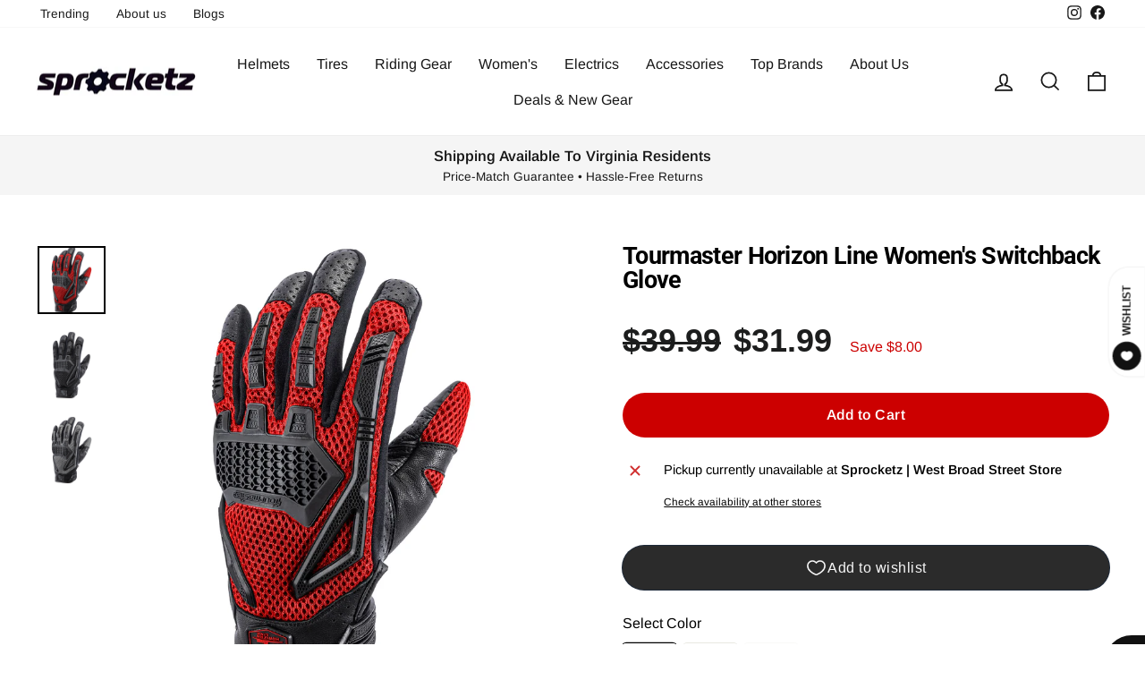

--- FILE ---
content_type: text/html; charset=utf-8
request_url: https://sprocketz.store/products/tm-tourmaster-horizon-line-womens-switchback-glove
body_size: 49656
content:
<!doctype html>
<html class="no-js" lang="en" dir="ltr">
<head>
  <meta charset="utf-8">
  <meta http-equiv="X-UA-Compatible" content="IE=edge,chrome=1">
  <meta name="viewport" content="width=device-width,initial-scale=1">
  <meta name="theme-color" content="#111111">
  <link rel="canonical" href="https://sprocketz.store/products/tm-tourmaster-horizon-line-womens-switchback-glove">
  <link rel="preconnect" href="https://cdn.shopify.com" crossorigin>
  <link rel="preconnect" href="https://fonts.shopifycdn.com" crossorigin>
  <link rel="dns-prefetch" href="https://productreviews.shopifycdn.com">
  <link rel="dns-prefetch" href="https://ajax.googleapis.com">
  <link rel="dns-prefetch" href="https://maps.googleapis.com">
  <link rel="dns-prefetch" href="https://maps.gstatic.com"><link rel="shortcut icon" href="files/Sprocketz-fav-ico.png" type="image/png" /><title>Tourmaster Horizon Line Women&#39;s Switchback Glove
&ndash; Sprocketz
</title>
<meta name="description" content="3D Hi-flow mesh top hand construction. Full-coverage soft and flexible TPR impact protectors. Ultra-stretch breathable Lycra fourchettes. Single-layer pre-curved perforated goatskin leather fingers and palms. Pre-curved fingers and palm for maximum comfort. Medium-density EVA foam outside wrist and pinky impact protect"><meta property="og:site_name" content="Sprocketz">
  <meta property="og:url" content="https://sprocketz.store/products/tm-tourmaster-horizon-line-womens-switchback-glove">
  <meta property="og:title" content="Tourmaster Horizon Line Women&#39;s Switchback Glove">
  <meta property="og:type" content="product">
  <meta property="og:description" content="3D Hi-flow mesh top hand construction. Full-coverage soft and flexible TPR impact protectors. Ultra-stretch breathable Lycra fourchettes. Single-layer pre-curved perforated goatskin leather fingers and palms. Pre-curved fingers and palm for maximum comfort. Medium-density EVA foam outside wrist and pinky impact protect"><meta property="og:image" content="http://sprocketz.store/cdn/shop/products/8855-0101-04_d3b07c63-84e7-467c-862b-6de9c17b030a.jpg?v=1651621566">
    <meta property="og:image:secure_url" content="https://sprocketz.store/cdn/shop/products/8855-0101-04_d3b07c63-84e7-467c-862b-6de9c17b030a.jpg?v=1651621566">
    <meta property="og:image:width" content="2048">
    <meta property="og:image:height" content="2048"><meta name="twitter:site" content="@">
  <meta name="twitter:card" content="summary_large_image">
  <meta name="twitter:title" content="Tourmaster Horizon Line Women's Switchback Glove">
  <meta name="twitter:description" content="3D Hi-flow mesh top hand construction. Full-coverage soft and flexible TPR impact protectors. Ultra-stretch breathable Lycra fourchettes. Single-layer pre-curved perforated goatskin leather fingers and palms. Pre-curved fingers and palm for maximum comfort. Medium-density EVA foam outside wrist and pinky impact protect">
<script async crossorigin fetchpriority="high" src="/cdn/shopifycloud/importmap-polyfill/es-modules-shim.2.4.0.js"></script>
<script type="importmap">
{
  "imports": {
    "element.base-media": "//sprocketz.store/cdn/shop/t/28/assets/element.base-media.js?v=61305152781971747521760364194",
    "element.image.parallax": "//sprocketz.store/cdn/shop/t/28/assets/element.image.parallax.js?v=59188309605188605141760364194",
    "element.model": "//sprocketz.store/cdn/shop/t/28/assets/element.model.js?v=104979259955732717291760364194",
    "element.quantity-selector": "//sprocketz.store/cdn/shop/t/28/assets/element.quantity-selector.js?v=68208048201360514121760364194",
    "element.text.rte": "//sprocketz.store/cdn/shop/t/28/assets/element.text.rte.js?v=28194737298593644281760364194",
    "element.video": "//sprocketz.store/cdn/shop/t/28/assets/element.video.js?v=110560105447302630031760364194",
    "is-land": "//sprocketz.store/cdn/shop/t/28/assets/is-land.min.js?v=92343381495565747271760364195",
    "util.misc": "//sprocketz.store/cdn/shop/t/28/assets/util.misc.js?v=117964846174238173191760364195",
    "util.product-loader": "//sprocketz.store/cdn/shop/t/28/assets/util.product-loader.js?v=71947287259713254281760364195",
    "util.resource-loader": "//sprocketz.store/cdn/shop/t/28/assets/util.resource-loader.js?v=81301169148003274841760364195",
    "vendor.in-view": "//sprocketz.store/cdn/shop/t/28/assets/vendor.in-view.js?v=126891093837844970591760364195"
  }
}
</script><script type="module" src="//sprocketz.store/cdn/shop/t/28/assets/is-land.min.js?v=92343381495565747271760364195"></script>
<style data-shopify>@font-face {
  font-family: Roboto;
  font-weight: 700;
  font-style: normal;
  font-display: swap;
  src: url("//sprocketz.store/cdn/fonts/roboto/roboto_n7.f38007a10afbbde8976c4056bfe890710d51dec2.woff2") format("woff2"),
       url("//sprocketz.store/cdn/fonts/roboto/roboto_n7.94bfdd3e80c7be00e128703d245c207769d763f9.woff") format("woff");
}

  @font-face {
  font-family: Arimo;
  font-weight: 400;
  font-style: normal;
  font-display: swap;
  src: url("//sprocketz.store/cdn/fonts/arimo/arimo_n4.a7efb558ca22d2002248bbe6f302a98edee38e35.woff2") format("woff2"),
       url("//sprocketz.store/cdn/fonts/arimo/arimo_n4.0da809f7d1d5ede2a73be7094ac00741efdb6387.woff") format("woff");
}


  @font-face {
  font-family: Arimo;
  font-weight: 600;
  font-style: normal;
  font-display: swap;
  src: url("//sprocketz.store/cdn/fonts/arimo/arimo_n6.9c18b0befd86597f319b7d7f925727d04c262b32.woff2") format("woff2"),
       url("//sprocketz.store/cdn/fonts/arimo/arimo_n6.422bf6679b81a8bfb1b25d19299a53688390c2b9.woff") format("woff");
}

  @font-face {
  font-family: Arimo;
  font-weight: 400;
  font-style: italic;
  font-display: swap;
  src: url("//sprocketz.store/cdn/fonts/arimo/arimo_i4.438ddb21a1b98c7230698d70dc1a21df235701b2.woff2") format("woff2"),
       url("//sprocketz.store/cdn/fonts/arimo/arimo_i4.0e1908a0dc1ec32fabb5a03a0c9ee2083f82e3d7.woff") format("woff");
}

  @font-face {
  font-family: Arimo;
  font-weight: 600;
  font-style: italic;
  font-display: swap;
  src: url("//sprocketz.store/cdn/fonts/arimo/arimo_i6.f0bf3dae51f72fa5b2cefdfe865a6fbb7701a14c.woff2") format("woff2"),
       url("//sprocketz.store/cdn/fonts/arimo/arimo_i6.3489f579170784cd222ed21c14f1e8f1a3c0d044.woff") format("woff");
}

</style><link href="//sprocketz.store/cdn/shop/t/28/assets/theme.css?v=154770523082933359571765302380" rel="stylesheet" type="text/css" media="all" />
  <link href="//sprocketz.store/cdn/shop/t/28/assets/medbar.css?v=133297442956956467571760534656" rel="stylesheet" type="text/css" media="all" />
<style data-shopify>:root {
    --typeHeaderPrimary: Roboto;
    --typeHeaderFallback: sans-serif;
    --typeHeaderSize: 32px;
    --typeHeaderWeight: 700;
    --typeHeaderLineHeight: 1;
    --typeHeaderSpacing: -0.025em;

    --typeBasePrimary:Arimo;
    --typeBaseFallback:sans-serif;
    --typeBaseSize: 16px;
    --typeBaseWeight: 400;
    --typeBaseSpacing: 0.0em;
    --typeBaseLineHeight: 1.6;
    --typeBaselineHeightMinus01: 1.5;

    --typeCollectionTitle: 20px;

    --iconWeight: 4px;
    --iconLinecaps: miter;

    
        --buttonRadius: 50px;
    

    --colorGridOverlayOpacity: 0.0;
    --colorAnnouncement: #f5f5f5;
    --colorAnnouncementText: #171717;

    --colorBody: #ffffff;
    --colorBodyAlpha05: rgba(255, 255, 255, 0.05);
    --colorBodyDim: #f2f2f2;
    --colorBodyLightDim: #fafafa;
    --colorBodyMediumDim: #f5f5f5;


    --colorBorder: #e8e8e1;

    --colorBtnPrimary: #111111;
    --colorBtnPrimaryLight: #2b2b2b;
    --colorBtnPrimaryDim: #040404;
    --colorBtnPrimaryText: #ffffff;

    --colorCartDot: #cc0000;

    --colorDrawers: #ffffff;
    --colorDrawersDim: #f2f2f2;
    --colorDrawerBorder: #e8e8e1;
    --colorDrawerText: #000000;
    --colorDrawerTextDark: #000000;
    --colorDrawerButton: #000000;
    --colorDrawerButtonText: #ffffff;

    --colorFooter: #ffffff;
    --colorFooterText: #000000;
    --colorFooterTextAlpha01: #000000;

    --colorGridOverlay: #000000;
    --colorGridOverlayOpacity: 0.1;

    --colorHeaderTextAlpha01: rgba(23, 23, 23, 0.1);

    --colorHeroText: #ffffff;

    --colorSmallImageBg: rgba(0,0,0,0);
    --colorLargeImageBg: #0f0f0f;

    --colorImageOverlay: #000000;
    --colorImageOverlayOpacity: 0.0;
    --colorImageOverlayTextShadow: 0.24;

    --colorLink: #000000;

    --colorModalBg: rgba(102, 102, 102, 0.6);

    --colorNav: #ffffff;
    --colorNavText: #171717;

    --colorPrice: #1c1d1d;

    --colorSaleTag: #990000;
    --colorSaleTagText: #ffffff;

    --colorTextBody: #000000;
    --colorTextBodyAlpha015: rgba(0, 0, 0, 0.15);
    --colorTextBodyAlpha005: rgba(0, 0, 0, 0.05);
    --colorTextBodyAlpha008: rgba(0, 0, 0, 0.08);
    --colorTextSavings: #cc0000;

    --urlIcoSelect: url(//sprocketz.store/cdn/shop/t/28/assets/ico-select.svg);
    --urlIcoSelectFooter: url(//sprocketz.store/cdn/shop/t/28/assets/ico-select-footer.svg);
    --urlIcoSelectWhite: url(//sprocketz.store/cdn/shop/t/28/assets/ico-select-white.svg);

    --grid-gutter: 17px;
    --drawer-gutter: 20px;

    --sizeChartMargin: 25px 0;
    --sizeChartIconMargin: 5px;

    --newsletterReminderPadding: 40px;

    /*Shop Pay Installments*/
    --color-body-text: #000000;
    --color-body: #ffffff;
    --color-bg: #ffffff;
    }

    .placeholder-content {
    background-image: linear-gradient(100deg, rgba(0,0,0,0) 40%, rgba(0, 0, 0, 0.0) 63%, rgba(0,0,0,0) 79%);
    }</style><script>
    document.documentElement.className = document.documentElement.className.replace('no-js', 'js');

    window.theme = window.theme || {};
    theme.routes = {
      home: "/",
      cart: "/cart.js",
      cartPage: "/cart",
      cartAdd: "/cart/add.js",
      cartChange: "/cart/change.js",
      search: "/search",
      predictiveSearch: "/search/suggest"
    };
    theme.strings = {
      soldOut: "Sold Out",
      unavailable: "Unavailable",
      inStockLabel: "In stock, ready to ship",
      oneStockLabel: "Low stock - [count] item left",
      otherStockLabel: "Low stock - [count] items left",
      willNotShipUntil: "Ready to ship [date]",
      willBeInStockAfter: "Back in stock [date]",
      waitingForStock: "Inventory on the way",
      savePrice: "Save [saved_amount]",
      cartEmpty: "Your cart is currently empty.",
      cartTermsConfirmation: "You must agree with the terms and conditions of sales to check out",
      searchCollections: "Collections:",
      searchPages: "Pages:",
      searchArticles: "Articles:",
      productFrom: "from ",
      maxQuantity: "You can only have [quantity] of [title] in your cart."
    };
    theme.settings = {
      cartType: "drawer",
      isCustomerTemplate: false,
      moneyFormat: "${{amount}}",
      saveType: "dollar",
      productImageSize: "square",
      productImageCover: false,
      predictiveSearch: true,
      predictiveSearchType: null,
      predictiveSearchVendor: false,
      predictiveSearchPrice: false,
      quickView: true,
      themeName: 'Impulse',
      themeVersion: "8.1.0"
    };
  </script>

  <script>window.performance && window.performance.mark && window.performance.mark('shopify.content_for_header.start');</script><meta name="google-site-verification" content="RiQZWBMOFHfEpo_PwVCL3syB0_FU1RKUaUjfv3IMUtE">
<meta name="facebook-domain-verification" content="554fo2mfppf7pqpg4ugs3wwoi2rjhp">
<meta id="shopify-digital-wallet" name="shopify-digital-wallet" content="/53591212224/digital_wallets/dialog">
<meta name="shopify-checkout-api-token" content="1a4a63467929550cd0446c72a335de0e">
<link rel="alternate" type="application/json+oembed" href="https://sprocketz.store/products/tm-tourmaster-horizon-line-womens-switchback-glove.oembed">
<script async="async" src="/checkouts/internal/preloads.js?locale=en-US"></script>
<link rel="preconnect" href="https://shop.app" crossorigin="anonymous">
<script async="async" src="https://shop.app/checkouts/internal/preloads.js?locale=en-US&shop_id=53591212224" crossorigin="anonymous"></script>
<script id="apple-pay-shop-capabilities" type="application/json">{"shopId":53591212224,"countryCode":"US","currencyCode":"USD","merchantCapabilities":["supports3DS"],"merchantId":"gid:\/\/shopify\/Shop\/53591212224","merchantName":"Sprocketz","requiredBillingContactFields":["postalAddress","email","phone"],"requiredShippingContactFields":["postalAddress","email","phone"],"shippingType":"shipping","supportedNetworks":["visa","masterCard","amex","discover","elo","jcb"],"total":{"type":"pending","label":"Sprocketz","amount":"1.00"},"shopifyPaymentsEnabled":true,"supportsSubscriptions":true}</script>
<script id="shopify-features" type="application/json">{"accessToken":"1a4a63467929550cd0446c72a335de0e","betas":["rich-media-storefront-analytics"],"domain":"sprocketz.store","predictiveSearch":true,"shopId":53591212224,"locale":"en"}</script>
<script>var Shopify = Shopify || {};
Shopify.shop = "sprocketz.myshopify.com";
Shopify.locale = "en";
Shopify.currency = {"active":"USD","rate":"1.0"};
Shopify.country = "US";
Shopify.theme = {"name":"Implulse-6-1-0-V2 - 8.1","id":155851981056,"schema_name":"Impulse","schema_version":"8.1.0","theme_store_id":null,"role":"main"};
Shopify.theme.handle = "null";
Shopify.theme.style = {"id":null,"handle":null};
Shopify.cdnHost = "sprocketz.store/cdn";
Shopify.routes = Shopify.routes || {};
Shopify.routes.root = "/";</script>
<script type="module">!function(o){(o.Shopify=o.Shopify||{}).modules=!0}(window);</script>
<script>!function(o){function n(){var o=[];function n(){o.push(Array.prototype.slice.apply(arguments))}return n.q=o,n}var t=o.Shopify=o.Shopify||{};t.loadFeatures=n(),t.autoloadFeatures=n()}(window);</script>
<script>
  window.ShopifyPay = window.ShopifyPay || {};
  window.ShopifyPay.apiHost = "shop.app\/pay";
  window.ShopifyPay.redirectState = null;
</script>
<script id="shop-js-analytics" type="application/json">{"pageType":"product"}</script>
<script defer="defer" async type="module" src="//sprocketz.store/cdn/shopifycloud/shop-js/modules/v2/client.init-shop-cart-sync_BN7fPSNr.en.esm.js"></script>
<script defer="defer" async type="module" src="//sprocketz.store/cdn/shopifycloud/shop-js/modules/v2/chunk.common_Cbph3Kss.esm.js"></script>
<script defer="defer" async type="module" src="//sprocketz.store/cdn/shopifycloud/shop-js/modules/v2/chunk.modal_DKumMAJ1.esm.js"></script>
<script type="module">
  await import("//sprocketz.store/cdn/shopifycloud/shop-js/modules/v2/client.init-shop-cart-sync_BN7fPSNr.en.esm.js");
await import("//sprocketz.store/cdn/shopifycloud/shop-js/modules/v2/chunk.common_Cbph3Kss.esm.js");
await import("//sprocketz.store/cdn/shopifycloud/shop-js/modules/v2/chunk.modal_DKumMAJ1.esm.js");

  window.Shopify.SignInWithShop?.initShopCartSync?.({"fedCMEnabled":true,"windoidEnabled":true});

</script>
<script defer="defer" async type="module" src="//sprocketz.store/cdn/shopifycloud/shop-js/modules/v2/client.payment-terms_BxzfvcZJ.en.esm.js"></script>
<script defer="defer" async type="module" src="//sprocketz.store/cdn/shopifycloud/shop-js/modules/v2/chunk.common_Cbph3Kss.esm.js"></script>
<script defer="defer" async type="module" src="//sprocketz.store/cdn/shopifycloud/shop-js/modules/v2/chunk.modal_DKumMAJ1.esm.js"></script>
<script type="module">
  await import("//sprocketz.store/cdn/shopifycloud/shop-js/modules/v2/client.payment-terms_BxzfvcZJ.en.esm.js");
await import("//sprocketz.store/cdn/shopifycloud/shop-js/modules/v2/chunk.common_Cbph3Kss.esm.js");
await import("//sprocketz.store/cdn/shopifycloud/shop-js/modules/v2/chunk.modal_DKumMAJ1.esm.js");

  
</script>
<script>
  window.Shopify = window.Shopify || {};
  if (!window.Shopify.featureAssets) window.Shopify.featureAssets = {};
  window.Shopify.featureAssets['shop-js'] = {"shop-cart-sync":["modules/v2/client.shop-cart-sync_CJVUk8Jm.en.esm.js","modules/v2/chunk.common_Cbph3Kss.esm.js","modules/v2/chunk.modal_DKumMAJ1.esm.js"],"init-fed-cm":["modules/v2/client.init-fed-cm_7Fvt41F4.en.esm.js","modules/v2/chunk.common_Cbph3Kss.esm.js","modules/v2/chunk.modal_DKumMAJ1.esm.js"],"init-shop-email-lookup-coordinator":["modules/v2/client.init-shop-email-lookup-coordinator_Cc088_bR.en.esm.js","modules/v2/chunk.common_Cbph3Kss.esm.js","modules/v2/chunk.modal_DKumMAJ1.esm.js"],"init-windoid":["modules/v2/client.init-windoid_hPopwJRj.en.esm.js","modules/v2/chunk.common_Cbph3Kss.esm.js","modules/v2/chunk.modal_DKumMAJ1.esm.js"],"shop-button":["modules/v2/client.shop-button_B0jaPSNF.en.esm.js","modules/v2/chunk.common_Cbph3Kss.esm.js","modules/v2/chunk.modal_DKumMAJ1.esm.js"],"shop-cash-offers":["modules/v2/client.shop-cash-offers_DPIskqss.en.esm.js","modules/v2/chunk.common_Cbph3Kss.esm.js","modules/v2/chunk.modal_DKumMAJ1.esm.js"],"shop-toast-manager":["modules/v2/client.shop-toast-manager_CK7RT69O.en.esm.js","modules/v2/chunk.common_Cbph3Kss.esm.js","modules/v2/chunk.modal_DKumMAJ1.esm.js"],"init-shop-cart-sync":["modules/v2/client.init-shop-cart-sync_BN7fPSNr.en.esm.js","modules/v2/chunk.common_Cbph3Kss.esm.js","modules/v2/chunk.modal_DKumMAJ1.esm.js"],"init-customer-accounts-sign-up":["modules/v2/client.init-customer-accounts-sign-up_CfPf4CXf.en.esm.js","modules/v2/client.shop-login-button_DeIztwXF.en.esm.js","modules/v2/chunk.common_Cbph3Kss.esm.js","modules/v2/chunk.modal_DKumMAJ1.esm.js"],"pay-button":["modules/v2/client.pay-button_CgIwFSYN.en.esm.js","modules/v2/chunk.common_Cbph3Kss.esm.js","modules/v2/chunk.modal_DKumMAJ1.esm.js"],"init-customer-accounts":["modules/v2/client.init-customer-accounts_DQ3x16JI.en.esm.js","modules/v2/client.shop-login-button_DeIztwXF.en.esm.js","modules/v2/chunk.common_Cbph3Kss.esm.js","modules/v2/chunk.modal_DKumMAJ1.esm.js"],"avatar":["modules/v2/client.avatar_BTnouDA3.en.esm.js"],"init-shop-for-new-customer-accounts":["modules/v2/client.init-shop-for-new-customer-accounts_CsZy_esa.en.esm.js","modules/v2/client.shop-login-button_DeIztwXF.en.esm.js","modules/v2/chunk.common_Cbph3Kss.esm.js","modules/v2/chunk.modal_DKumMAJ1.esm.js"],"shop-follow-button":["modules/v2/client.shop-follow-button_BRMJjgGd.en.esm.js","modules/v2/chunk.common_Cbph3Kss.esm.js","modules/v2/chunk.modal_DKumMAJ1.esm.js"],"checkout-modal":["modules/v2/client.checkout-modal_B9Drz_yf.en.esm.js","modules/v2/chunk.common_Cbph3Kss.esm.js","modules/v2/chunk.modal_DKumMAJ1.esm.js"],"shop-login-button":["modules/v2/client.shop-login-button_DeIztwXF.en.esm.js","modules/v2/chunk.common_Cbph3Kss.esm.js","modules/v2/chunk.modal_DKumMAJ1.esm.js"],"lead-capture":["modules/v2/client.lead-capture_DXYzFM3R.en.esm.js","modules/v2/chunk.common_Cbph3Kss.esm.js","modules/v2/chunk.modal_DKumMAJ1.esm.js"],"shop-login":["modules/v2/client.shop-login_CA5pJqmO.en.esm.js","modules/v2/chunk.common_Cbph3Kss.esm.js","modules/v2/chunk.modal_DKumMAJ1.esm.js"],"payment-terms":["modules/v2/client.payment-terms_BxzfvcZJ.en.esm.js","modules/v2/chunk.common_Cbph3Kss.esm.js","modules/v2/chunk.modal_DKumMAJ1.esm.js"]};
</script>
<script>(function() {
  var isLoaded = false;
  function asyncLoad() {
    if (isLoaded) return;
    isLoaded = true;
    var urls = ["https:\/\/cdn.shopify.com\/s\/files\/1\/0535\/9121\/2224\/t\/21\/assets\/affirmShopify.js?v=1660254580\u0026shop=sprocketz.myshopify.com","https:\/\/cdn.shopify.com\/s\/files\/1\/0535\/9121\/2224\/t\/25\/assets\/affirmShopify.js?v=1663024302\u0026shop=sprocketz.myshopify.com"];
    for (var i = 0; i < urls.length; i++) {
      var s = document.createElement('script');
      s.type = 'text/javascript';
      s.async = true;
      s.src = urls[i];
      var x = document.getElementsByTagName('script')[0];
      x.parentNode.insertBefore(s, x);
    }
  };
  if(window.attachEvent) {
    window.attachEvent('onload', asyncLoad);
  } else {
    window.addEventListener('load', asyncLoad, false);
  }
})();</script>
<script id="__st">var __st={"a":53591212224,"offset":-18000,"reqid":"ffb7bd74-51f1-4589-a143-3ebf27927e9a-1770128479","pageurl":"sprocketz.store\/products\/tm-tourmaster-horizon-line-womens-switchback-glove","u":"0d1c825b9732","p":"product","rtyp":"product","rid":7728787390720};</script>
<script>window.ShopifyPaypalV4VisibilityTracking = true;</script>
<script id="captcha-bootstrap">!function(){'use strict';const t='contact',e='account',n='new_comment',o=[[t,t],['blogs',n],['comments',n],[t,'customer']],c=[[e,'customer_login'],[e,'guest_login'],[e,'recover_customer_password'],[e,'create_customer']],r=t=>t.map((([t,e])=>`form[action*='/${t}']:not([data-nocaptcha='true']) input[name='form_type'][value='${e}']`)).join(','),a=t=>()=>t?[...document.querySelectorAll(t)].map((t=>t.form)):[];function s(){const t=[...o],e=r(t);return a(e)}const i='password',u='form_key',d=['recaptcha-v3-token','g-recaptcha-response','h-captcha-response',i],f=()=>{try{return window.sessionStorage}catch{return}},m='__shopify_v',_=t=>t.elements[u];function p(t,e,n=!1){try{const o=window.sessionStorage,c=JSON.parse(o.getItem(e)),{data:r}=function(t){const{data:e,action:n}=t;return t[m]||n?{data:e,action:n}:{data:t,action:n}}(c);for(const[e,n]of Object.entries(r))t.elements[e]&&(t.elements[e].value=n);n&&o.removeItem(e)}catch(o){console.error('form repopulation failed',{error:o})}}const l='form_type',E='cptcha';function T(t){t.dataset[E]=!0}const w=window,h=w.document,L='Shopify',v='ce_forms',y='captcha';let A=!1;((t,e)=>{const n=(g='f06e6c50-85a8-45c8-87d0-21a2b65856fe',I='https://cdn.shopify.com/shopifycloud/storefront-forms-hcaptcha/ce_storefront_forms_captcha_hcaptcha.v1.5.2.iife.js',D={infoText:'Protected by hCaptcha',privacyText:'Privacy',termsText:'Terms'},(t,e,n)=>{const o=w[L][v],c=o.bindForm;if(c)return c(t,g,e,D).then(n);var r;o.q.push([[t,g,e,D],n]),r=I,A||(h.body.append(Object.assign(h.createElement('script'),{id:'captcha-provider',async:!0,src:r})),A=!0)});var g,I,D;w[L]=w[L]||{},w[L][v]=w[L][v]||{},w[L][v].q=[],w[L][y]=w[L][y]||{},w[L][y].protect=function(t,e){n(t,void 0,e),T(t)},Object.freeze(w[L][y]),function(t,e,n,w,h,L){const[v,y,A,g]=function(t,e,n){const i=e?o:[],u=t?c:[],d=[...i,...u],f=r(d),m=r(i),_=r(d.filter((([t,e])=>n.includes(e))));return[a(f),a(m),a(_),s()]}(w,h,L),I=t=>{const e=t.target;return e instanceof HTMLFormElement?e:e&&e.form},D=t=>v().includes(t);t.addEventListener('submit',(t=>{const e=I(t);if(!e)return;const n=D(e)&&!e.dataset.hcaptchaBound&&!e.dataset.recaptchaBound,o=_(e),c=g().includes(e)&&(!o||!o.value);(n||c)&&t.preventDefault(),c&&!n&&(function(t){try{if(!f())return;!function(t){const e=f();if(!e)return;const n=_(t);if(!n)return;const o=n.value;o&&e.removeItem(o)}(t);const e=Array.from(Array(32),(()=>Math.random().toString(36)[2])).join('');!function(t,e){_(t)||t.append(Object.assign(document.createElement('input'),{type:'hidden',name:u})),t.elements[u].value=e}(t,e),function(t,e){const n=f();if(!n)return;const o=[...t.querySelectorAll(`input[type='${i}']`)].map((({name:t})=>t)),c=[...d,...o],r={};for(const[a,s]of new FormData(t).entries())c.includes(a)||(r[a]=s);n.setItem(e,JSON.stringify({[m]:1,action:t.action,data:r}))}(t,e)}catch(e){console.error('failed to persist form',e)}}(e),e.submit())}));const S=(t,e)=>{t&&!t.dataset[E]&&(n(t,e.some((e=>e===t))),T(t))};for(const o of['focusin','change'])t.addEventListener(o,(t=>{const e=I(t);D(e)&&S(e,y())}));const B=e.get('form_key'),M=e.get(l),P=B&&M;t.addEventListener('DOMContentLoaded',(()=>{const t=y();if(P)for(const e of t)e.elements[l].value===M&&p(e,B);[...new Set([...A(),...v().filter((t=>'true'===t.dataset.shopifyCaptcha))])].forEach((e=>S(e,t)))}))}(h,new URLSearchParams(w.location.search),n,t,e,['guest_login'])})(!1,!0)}();</script>
<script integrity="sha256-4kQ18oKyAcykRKYeNunJcIwy7WH5gtpwJnB7kiuLZ1E=" data-source-attribution="shopify.loadfeatures" defer="defer" src="//sprocketz.store/cdn/shopifycloud/storefront/assets/storefront/load_feature-a0a9edcb.js" crossorigin="anonymous"></script>
<script crossorigin="anonymous" defer="defer" src="//sprocketz.store/cdn/shopifycloud/storefront/assets/shopify_pay/storefront-65b4c6d7.js?v=20250812"></script>
<script data-source-attribution="shopify.dynamic_checkout.dynamic.init">var Shopify=Shopify||{};Shopify.PaymentButton=Shopify.PaymentButton||{isStorefrontPortableWallets:!0,init:function(){window.Shopify.PaymentButton.init=function(){};var t=document.createElement("script");t.src="https://sprocketz.store/cdn/shopifycloud/portable-wallets/latest/portable-wallets.en.js",t.type="module",document.head.appendChild(t)}};
</script>
<script data-source-attribution="shopify.dynamic_checkout.buyer_consent">
  function portableWalletsHideBuyerConsent(e){var t=document.getElementById("shopify-buyer-consent"),n=document.getElementById("shopify-subscription-policy-button");t&&n&&(t.classList.add("hidden"),t.setAttribute("aria-hidden","true"),n.removeEventListener("click",e))}function portableWalletsShowBuyerConsent(e){var t=document.getElementById("shopify-buyer-consent"),n=document.getElementById("shopify-subscription-policy-button");t&&n&&(t.classList.remove("hidden"),t.removeAttribute("aria-hidden"),n.addEventListener("click",e))}window.Shopify?.PaymentButton&&(window.Shopify.PaymentButton.hideBuyerConsent=portableWalletsHideBuyerConsent,window.Shopify.PaymentButton.showBuyerConsent=portableWalletsShowBuyerConsent);
</script>
<script data-source-attribution="shopify.dynamic_checkout.cart.bootstrap">document.addEventListener("DOMContentLoaded",(function(){function t(){return document.querySelector("shopify-accelerated-checkout-cart, shopify-accelerated-checkout")}if(t())Shopify.PaymentButton.init();else{new MutationObserver((function(e,n){t()&&(Shopify.PaymentButton.init(),n.disconnect())})).observe(document.body,{childList:!0,subtree:!0})}}));
</script>
<link id="shopify-accelerated-checkout-styles" rel="stylesheet" media="screen" href="https://sprocketz.store/cdn/shopifycloud/portable-wallets/latest/accelerated-checkout-backwards-compat.css" crossorigin="anonymous">
<style id="shopify-accelerated-checkout-cart">
        #shopify-buyer-consent {
  margin-top: 1em;
  display: inline-block;
  width: 100%;
}

#shopify-buyer-consent.hidden {
  display: none;
}

#shopify-subscription-policy-button {
  background: none;
  border: none;
  padding: 0;
  text-decoration: underline;
  font-size: inherit;
  cursor: pointer;
}

#shopify-subscription-policy-button::before {
  box-shadow: none;
}

      </style>

<script>window.performance && window.performance.mark && window.performance.mark('shopify.content_for_header.end');</script>

  <style data-shopify>
    :root {
      /* Root Variables */
      /* ========================= */
      --root-color-primary: #000000;
      --color-primary: #000000;
      --root-color-secondary: #ffffff;
      --color-secondary: #ffffff;
      --color-sale-tag: #990000;
      --color-sale-tag-text: #ffffff;
      --layout-section-padding-block: 3rem;
      --layout-section-padding-inline--md: 40px;
      --layout-section-max-inline-size: 1420px; 


      /* Text */
      /* ========================= */
      
      /* Body Font Styles */
      --element-text-font-family--body: Arimo;
      --element-text-font-family-fallback--body: sans-serif;
      --element-text-font-weight--body: 400;
      --element-text-letter-spacing--body: 0.0em;
      --element-text-text-transform--body: none;

      /* Body Font Sizes */
      --element-text-font-size--body: initial;
      --element-text-font-size--body-xs: 12px;
      --element-text-font-size--body-sm: 14px;
      --element-text-font-size--body-md: 16px;
      --element-text-font-size--body-lg: 18px;
      
      /* Body Line Heights */
      --element-text-line-height--body: 1.6;

      /* Heading Font Styles */
      --element-text-font-family--heading: Roboto;
      --element-text-font-family-fallback--heading: sans-serif;
      --element-text-font-weight--heading: 700;
      --element-text-letter-spacing--heading: -0.025em;
      
       
      
      
      /* Heading Font Sizes */
      --element-text-font-size--heading-2xl: 48px;
      --element-text-font-size--heading-xl: 32px;
      --element-text-font-size--heading-lg: 26px;
      --element-text-font-size--heading-md: 24px;
      --element-text-font-size--heading-sm: 18px;
      --element-text-font-size--heading-xs: 16px;
      
      /* Heading Line Heights */
      --element-text-line-height--heading: 1;

      /* Buttons */
      /* ========================= */
      
          --element-button-radius: 50px;
      

      --element-button-padding-block: 12px;
      --element-button-text-transform: uppercase;
      --element-button-font-weight: 800;
      --element-button-font-size: max(calc(var(--typeBaseSize) - 4px), 13px);
      --element-button-letter-spacing: .3em;

      /* Base Color Variables */
      --element-button-color-primary: #111111;
      --element-button-color-secondary: #ffffff;
      --element-button-shade-border: 100%;

      /* Hover State Variables */
      --element-button-shade-background--hover: 0%;
      --element-button-shade-border--hover: 100%;

      /* Focus State Variables */
      --element-button-color-focus: var(--color-focus);

      /* Inputs */
      /* ========================= */
      
          --element-icon-radius: 50px;
      

      --element-input-font-size: var(--element-text-font-size--body-sm);
      --element-input-box-shadow-shade: 100%;

      /* Hover State Variables */
      --element-input-background-shade--hover: 0%;
      --element-input-box-shadow-spread-radius--hover: 1px;
    }

    @media only screen and (max-width: 768px) {
      :root {
        --element-button-font-size: max(calc(var(--typeBaseSize) - 5px), 11px);
      }
    }

    .element-radio {
        &:has(input[type='radio']:checked) {
          --element-button-color: var(--element-button-color-secondary);
        }
    }

    /* ATC Button Overrides */
    /* ========================= */

    .element-button[type="submit"],
    .element-button[type="submit"] .element-text,
    .element-button--shopify-payment-wrapper button {
      --element-button-padding-block: 13px;
      --element-button-padding-inline: 20px;
      --element-button-line-height: 1.42;
      --_font-size--body-md: var(--element-button-font-size);

      line-height: 1.42 !important;
    }

    /* When dynamic checkout is enabled */
    product-form:has(.element-button--shopify-payment-wrapper) {
      --element-button-color: #000000;

      .element-button[type="submit"],
      .element-button--shopify-payment-wrapper button {
        min-height: 50px !important;
      }

      .shopify-payment-button {
        margin: 0;
      }
    }

    /* Hover animation for non-angled buttons */
    body:not([data-button_style='angled']) .element-button[type="submit"] {
      position: relative;
      overflow: hidden;

      &:after {
        content: '';
        position: absolute;
        top: 0;
        left: 150%;
        width: 200%;
        height: 100%;
        transform: skewX(-20deg);
        background-image: linear-gradient(to right,transparent, rgba(255,255,255,.25),transparent);
      }

      &:hover:after {
        animation: shine 0.75s cubic-bezier(0.01, 0.56, 1, 1);
      }
    }

    /* ANGLED STYLE - ATC Button Overrides */
    /* ========================= */
    
    [data-button_style='angled'] {
      --element-button-shade-background--active: var(--element-button-shade-background);
      --element-button-shade-border--active: var(--element-button-shade-border);

      .element-button[type="submit"] {
        --_box-shadow: none;

        position: relative;
        max-width: 94%;
        border-top: 1px solid #111111;
        border-bottom: 1px solid #111111;
        
        &:before,
        &:after {
          content: '';
          position: absolute;
          display: block;
          top: -1px;
          bottom: -1px;
          width: 20px;
          transform: skewX(-12deg);
          background-color: #111111;
        }
        
        &:before {
          left: -6px;
        }
        
        &:after {
          right: -6px;
        }
      }

      /* When dynamic checkout is enabled */
      product-form:has(.element-button--shopify-payment-wrapper) {
        .element-button[type="submit"]:before,
        .element-button[type="submit"]:after {
          background-color: color-mix(in srgb,var(--_color-text) var(--_shade-background),var(--_color-background));
          border-top: 1px solid #111111;
          border-bottom: 1px solid #111111;
        }

        .element-button[type="submit"]:before {
          border-left: 1px solid #111111;
        }
        
        .element-button[type="submit"]:after {
          border-right: 1px solid #111111;
        }
      }

      .element-button--shopify-payment-wrapper {
        --_color-background: #111111;

        button:hover,
        button:before,
        button:after {
          background-color: color-mix(in srgb,var(--_color-text) var(--_shade-background),var(--_color-background)) !important;
        }

        button:not(button:focus-visible) {
          box-shadow: none !important;
        }
      }
    }
  </style>

  <script src="//sprocketz.store/cdn/shop/t/28/assets/vendor-scripts-v11.js" defer="defer"></script><script src="//sprocketz.store/cdn/shop/t/28/assets/theme.js?v=22325264162658116151760364195" defer="defer"></script>
<!-- BEGIN app block: shopify://apps/pagefly-page-builder/blocks/app-embed/83e179f7-59a0-4589-8c66-c0dddf959200 -->

<!-- BEGIN app snippet: pagefly-cro-ab-testing-main -->







<script>
  ;(function () {
    const url = new URL(window.location)
    const viewParam = url.searchParams.get('view')
    if (viewParam && viewParam.includes('variant-pf-')) {
      url.searchParams.set('pf_v', viewParam)
      url.searchParams.delete('view')
      window.history.replaceState({}, '', url)
    }
  })()
</script>



<script type='module'>
  
  window.PAGEFLY_CRO = window.PAGEFLY_CRO || {}

  window.PAGEFLY_CRO['data_debug'] = {
    original_template_suffix: "all_products",
    allow_ab_test: false,
    ab_test_start_time: 0,
    ab_test_end_time: 0,
    today_date_time: 1770128479000,
  }
  window.PAGEFLY_CRO['GA4'] = { enabled: false}
</script>

<!-- END app snippet -->








  <script src='https://cdn.shopify.com/extensions/019c1c9b-69a5-75c7-99f1-f2ea136270a3/pagefly-page-builder-218/assets/pagefly-helper.js' defer='defer'></script>

  <script src='https://cdn.shopify.com/extensions/019c1c9b-69a5-75c7-99f1-f2ea136270a3/pagefly-page-builder-218/assets/pagefly-general-helper.js' defer='defer'></script>

  <script src='https://cdn.shopify.com/extensions/019c1c9b-69a5-75c7-99f1-f2ea136270a3/pagefly-page-builder-218/assets/pagefly-snap-slider.js' defer='defer'></script>

  <script src='https://cdn.shopify.com/extensions/019c1c9b-69a5-75c7-99f1-f2ea136270a3/pagefly-page-builder-218/assets/pagefly-slideshow-v3.js' defer='defer'></script>

  <script src='https://cdn.shopify.com/extensions/019c1c9b-69a5-75c7-99f1-f2ea136270a3/pagefly-page-builder-218/assets/pagefly-slideshow-v4.js' defer='defer'></script>

  <script src='https://cdn.shopify.com/extensions/019c1c9b-69a5-75c7-99f1-f2ea136270a3/pagefly-page-builder-218/assets/pagefly-glider.js' defer='defer'></script>

  <script src='https://cdn.shopify.com/extensions/019c1c9b-69a5-75c7-99f1-f2ea136270a3/pagefly-page-builder-218/assets/pagefly-slideshow-v1-v2.js' defer='defer'></script>

  <script src='https://cdn.shopify.com/extensions/019c1c9b-69a5-75c7-99f1-f2ea136270a3/pagefly-page-builder-218/assets/pagefly-product-media.js' defer='defer'></script>

  <script src='https://cdn.shopify.com/extensions/019c1c9b-69a5-75c7-99f1-f2ea136270a3/pagefly-page-builder-218/assets/pagefly-product.js' defer='defer'></script>


<script id='pagefly-helper-data' type='application/json'>
  {
    "page_optimization": {
      "assets_prefetching": false
    },
    "elements_asset_mapper": {
      "Accordion": "https://cdn.shopify.com/extensions/019c1c9b-69a5-75c7-99f1-f2ea136270a3/pagefly-page-builder-218/assets/pagefly-accordion.js",
      "Accordion3": "https://cdn.shopify.com/extensions/019c1c9b-69a5-75c7-99f1-f2ea136270a3/pagefly-page-builder-218/assets/pagefly-accordion3.js",
      "CountDown": "https://cdn.shopify.com/extensions/019c1c9b-69a5-75c7-99f1-f2ea136270a3/pagefly-page-builder-218/assets/pagefly-countdown.js",
      "GMap1": "https://cdn.shopify.com/extensions/019c1c9b-69a5-75c7-99f1-f2ea136270a3/pagefly-page-builder-218/assets/pagefly-gmap.js",
      "GMap2": "https://cdn.shopify.com/extensions/019c1c9b-69a5-75c7-99f1-f2ea136270a3/pagefly-page-builder-218/assets/pagefly-gmap.js",
      "GMapBasicV2": "https://cdn.shopify.com/extensions/019c1c9b-69a5-75c7-99f1-f2ea136270a3/pagefly-page-builder-218/assets/pagefly-gmap.js",
      "GMapAdvancedV2": "https://cdn.shopify.com/extensions/019c1c9b-69a5-75c7-99f1-f2ea136270a3/pagefly-page-builder-218/assets/pagefly-gmap.js",
      "HTML.Video": "https://cdn.shopify.com/extensions/019c1c9b-69a5-75c7-99f1-f2ea136270a3/pagefly-page-builder-218/assets/pagefly-htmlvideo.js",
      "HTML.Video2": "https://cdn.shopify.com/extensions/019c1c9b-69a5-75c7-99f1-f2ea136270a3/pagefly-page-builder-218/assets/pagefly-htmlvideo2.js",
      "HTML.Video3": "https://cdn.shopify.com/extensions/019c1c9b-69a5-75c7-99f1-f2ea136270a3/pagefly-page-builder-218/assets/pagefly-htmlvideo2.js",
      "BackgroundVideo": "https://cdn.shopify.com/extensions/019c1c9b-69a5-75c7-99f1-f2ea136270a3/pagefly-page-builder-218/assets/pagefly-htmlvideo2.js",
      "Instagram": "https://cdn.shopify.com/extensions/019c1c9b-69a5-75c7-99f1-f2ea136270a3/pagefly-page-builder-218/assets/pagefly-instagram.js",
      "Instagram2": "https://cdn.shopify.com/extensions/019c1c9b-69a5-75c7-99f1-f2ea136270a3/pagefly-page-builder-218/assets/pagefly-instagram.js",
      "Insta3": "https://cdn.shopify.com/extensions/019c1c9b-69a5-75c7-99f1-f2ea136270a3/pagefly-page-builder-218/assets/pagefly-instagram3.js",
      "Tabs": "https://cdn.shopify.com/extensions/019c1c9b-69a5-75c7-99f1-f2ea136270a3/pagefly-page-builder-218/assets/pagefly-tab.js",
      "Tabs3": "https://cdn.shopify.com/extensions/019c1c9b-69a5-75c7-99f1-f2ea136270a3/pagefly-page-builder-218/assets/pagefly-tab3.js",
      "ProductBox": "https://cdn.shopify.com/extensions/019c1c9b-69a5-75c7-99f1-f2ea136270a3/pagefly-page-builder-218/assets/pagefly-cart.js",
      "FBPageBox2": "https://cdn.shopify.com/extensions/019c1c9b-69a5-75c7-99f1-f2ea136270a3/pagefly-page-builder-218/assets/pagefly-facebook.js",
      "FBLikeButton2": "https://cdn.shopify.com/extensions/019c1c9b-69a5-75c7-99f1-f2ea136270a3/pagefly-page-builder-218/assets/pagefly-facebook.js",
      "TwitterFeed2": "https://cdn.shopify.com/extensions/019c1c9b-69a5-75c7-99f1-f2ea136270a3/pagefly-page-builder-218/assets/pagefly-twitter.js",
      "Paragraph4": "https://cdn.shopify.com/extensions/019c1c9b-69a5-75c7-99f1-f2ea136270a3/pagefly-page-builder-218/assets/pagefly-paragraph4.js",

      "AliReviews": "https://cdn.shopify.com/extensions/019c1c9b-69a5-75c7-99f1-f2ea136270a3/pagefly-page-builder-218/assets/pagefly-3rd-elements.js",
      "BackInStock": "https://cdn.shopify.com/extensions/019c1c9b-69a5-75c7-99f1-f2ea136270a3/pagefly-page-builder-218/assets/pagefly-3rd-elements.js",
      "GloboBackInStock": "https://cdn.shopify.com/extensions/019c1c9b-69a5-75c7-99f1-f2ea136270a3/pagefly-page-builder-218/assets/pagefly-3rd-elements.js",
      "GrowaveWishlist": "https://cdn.shopify.com/extensions/019c1c9b-69a5-75c7-99f1-f2ea136270a3/pagefly-page-builder-218/assets/pagefly-3rd-elements.js",
      "InfiniteOptionsShopPad": "https://cdn.shopify.com/extensions/019c1c9b-69a5-75c7-99f1-f2ea136270a3/pagefly-page-builder-218/assets/pagefly-3rd-elements.js",
      "InkybayProductPersonalizer": "https://cdn.shopify.com/extensions/019c1c9b-69a5-75c7-99f1-f2ea136270a3/pagefly-page-builder-218/assets/pagefly-3rd-elements.js",
      "LimeSpot": "https://cdn.shopify.com/extensions/019c1c9b-69a5-75c7-99f1-f2ea136270a3/pagefly-page-builder-218/assets/pagefly-3rd-elements.js",
      "Loox": "https://cdn.shopify.com/extensions/019c1c9b-69a5-75c7-99f1-f2ea136270a3/pagefly-page-builder-218/assets/pagefly-3rd-elements.js",
      "Opinew": "https://cdn.shopify.com/extensions/019c1c9b-69a5-75c7-99f1-f2ea136270a3/pagefly-page-builder-218/assets/pagefly-3rd-elements.js",
      "Powr": "https://cdn.shopify.com/extensions/019c1c9b-69a5-75c7-99f1-f2ea136270a3/pagefly-page-builder-218/assets/pagefly-3rd-elements.js",
      "ProductReviews": "https://cdn.shopify.com/extensions/019c1c9b-69a5-75c7-99f1-f2ea136270a3/pagefly-page-builder-218/assets/pagefly-3rd-elements.js",
      "PushOwl": "https://cdn.shopify.com/extensions/019c1c9b-69a5-75c7-99f1-f2ea136270a3/pagefly-page-builder-218/assets/pagefly-3rd-elements.js",
      "ReCharge": "https://cdn.shopify.com/extensions/019c1c9b-69a5-75c7-99f1-f2ea136270a3/pagefly-page-builder-218/assets/pagefly-3rd-elements.js",
      "Rivyo": "https://cdn.shopify.com/extensions/019c1c9b-69a5-75c7-99f1-f2ea136270a3/pagefly-page-builder-218/assets/pagefly-3rd-elements.js",
      "TrackingMore": "https://cdn.shopify.com/extensions/019c1c9b-69a5-75c7-99f1-f2ea136270a3/pagefly-page-builder-218/assets/pagefly-3rd-elements.js",
      "Vitals": "https://cdn.shopify.com/extensions/019c1c9b-69a5-75c7-99f1-f2ea136270a3/pagefly-page-builder-218/assets/pagefly-3rd-elements.js",
      "Wiser": "https://cdn.shopify.com/extensions/019c1c9b-69a5-75c7-99f1-f2ea136270a3/pagefly-page-builder-218/assets/pagefly-3rd-elements.js"
    },
    "custom_elements_mapper": {
      "pf-click-action-element": "https://cdn.shopify.com/extensions/019c1c9b-69a5-75c7-99f1-f2ea136270a3/pagefly-page-builder-218/assets/pagefly-click-action-element.js",
      "pf-dialog-element": "https://cdn.shopify.com/extensions/019c1c9b-69a5-75c7-99f1-f2ea136270a3/pagefly-page-builder-218/assets/pagefly-dialog-element.js"
    }
  }
</script>


<!-- END app block --><link href="https://monorail-edge.shopifysvc.com" rel="dns-prefetch">
<script>(function(){if ("sendBeacon" in navigator && "performance" in window) {try {var session_token_from_headers = performance.getEntriesByType('navigation')[0].serverTiming.find(x => x.name == '_s').description;} catch {var session_token_from_headers = undefined;}var session_cookie_matches = document.cookie.match(/_shopify_s=([^;]*)/);var session_token_from_cookie = session_cookie_matches && session_cookie_matches.length === 2 ? session_cookie_matches[1] : "";var session_token = session_token_from_headers || session_token_from_cookie || "";function handle_abandonment_event(e) {var entries = performance.getEntries().filter(function(entry) {return /monorail-edge.shopifysvc.com/.test(entry.name);});if (!window.abandonment_tracked && entries.length === 0) {window.abandonment_tracked = true;var currentMs = Date.now();var navigation_start = performance.timing.navigationStart;var payload = {shop_id: 53591212224,url: window.location.href,navigation_start,duration: currentMs - navigation_start,session_token,page_type: "product"};window.navigator.sendBeacon("https://monorail-edge.shopifysvc.com/v1/produce", JSON.stringify({schema_id: "online_store_buyer_site_abandonment/1.1",payload: payload,metadata: {event_created_at_ms: currentMs,event_sent_at_ms: currentMs}}));}}window.addEventListener('pagehide', handle_abandonment_event);}}());</script>
<script id="web-pixels-manager-setup">(function e(e,d,r,n,o){if(void 0===o&&(o={}),!Boolean(null===(a=null===(i=window.Shopify)||void 0===i?void 0:i.analytics)||void 0===a?void 0:a.replayQueue)){var i,a;window.Shopify=window.Shopify||{};var t=window.Shopify;t.analytics=t.analytics||{};var s=t.analytics;s.replayQueue=[],s.publish=function(e,d,r){return s.replayQueue.push([e,d,r]),!0};try{self.performance.mark("wpm:start")}catch(e){}var l=function(){var e={modern:/Edge?\/(1{2}[4-9]|1[2-9]\d|[2-9]\d{2}|\d{4,})\.\d+(\.\d+|)|Firefox\/(1{2}[4-9]|1[2-9]\d|[2-9]\d{2}|\d{4,})\.\d+(\.\d+|)|Chrom(ium|e)\/(9{2}|\d{3,})\.\d+(\.\d+|)|(Maci|X1{2}).+ Version\/(15\.\d+|(1[6-9]|[2-9]\d|\d{3,})\.\d+)([,.]\d+|)( \(\w+\)|)( Mobile\/\w+|) Safari\/|Chrome.+OPR\/(9{2}|\d{3,})\.\d+\.\d+|(CPU[ +]OS|iPhone[ +]OS|CPU[ +]iPhone|CPU IPhone OS|CPU iPad OS)[ +]+(15[._]\d+|(1[6-9]|[2-9]\d|\d{3,})[._]\d+)([._]\d+|)|Android:?[ /-](13[3-9]|1[4-9]\d|[2-9]\d{2}|\d{4,})(\.\d+|)(\.\d+|)|Android.+Firefox\/(13[5-9]|1[4-9]\d|[2-9]\d{2}|\d{4,})\.\d+(\.\d+|)|Android.+Chrom(ium|e)\/(13[3-9]|1[4-9]\d|[2-9]\d{2}|\d{4,})\.\d+(\.\d+|)|SamsungBrowser\/([2-9]\d|\d{3,})\.\d+/,legacy:/Edge?\/(1[6-9]|[2-9]\d|\d{3,})\.\d+(\.\d+|)|Firefox\/(5[4-9]|[6-9]\d|\d{3,})\.\d+(\.\d+|)|Chrom(ium|e)\/(5[1-9]|[6-9]\d|\d{3,})\.\d+(\.\d+|)([\d.]+$|.*Safari\/(?![\d.]+ Edge\/[\d.]+$))|(Maci|X1{2}).+ Version\/(10\.\d+|(1[1-9]|[2-9]\d|\d{3,})\.\d+)([,.]\d+|)( \(\w+\)|)( Mobile\/\w+|) Safari\/|Chrome.+OPR\/(3[89]|[4-9]\d|\d{3,})\.\d+\.\d+|(CPU[ +]OS|iPhone[ +]OS|CPU[ +]iPhone|CPU IPhone OS|CPU iPad OS)[ +]+(10[._]\d+|(1[1-9]|[2-9]\d|\d{3,})[._]\d+)([._]\d+|)|Android:?[ /-](13[3-9]|1[4-9]\d|[2-9]\d{2}|\d{4,})(\.\d+|)(\.\d+|)|Mobile Safari.+OPR\/([89]\d|\d{3,})\.\d+\.\d+|Android.+Firefox\/(13[5-9]|1[4-9]\d|[2-9]\d{2}|\d{4,})\.\d+(\.\d+|)|Android.+Chrom(ium|e)\/(13[3-9]|1[4-9]\d|[2-9]\d{2}|\d{4,})\.\d+(\.\d+|)|Android.+(UC? ?Browser|UCWEB|U3)[ /]?(15\.([5-9]|\d{2,})|(1[6-9]|[2-9]\d|\d{3,})\.\d+)\.\d+|SamsungBrowser\/(5\.\d+|([6-9]|\d{2,})\.\d+)|Android.+MQ{2}Browser\/(14(\.(9|\d{2,})|)|(1[5-9]|[2-9]\d|\d{3,})(\.\d+|))(\.\d+|)|K[Aa][Ii]OS\/(3\.\d+|([4-9]|\d{2,})\.\d+)(\.\d+|)/},d=e.modern,r=e.legacy,n=navigator.userAgent;return n.match(d)?"modern":n.match(r)?"legacy":"unknown"}(),u="modern"===l?"modern":"legacy",c=(null!=n?n:{modern:"",legacy:""})[u],f=function(e){return[e.baseUrl,"/wpm","/b",e.hashVersion,"modern"===e.buildTarget?"m":"l",".js"].join("")}({baseUrl:d,hashVersion:r,buildTarget:u}),m=function(e){var d=e.version,r=e.bundleTarget,n=e.surface,o=e.pageUrl,i=e.monorailEndpoint;return{emit:function(e){var a=e.status,t=e.errorMsg,s=(new Date).getTime(),l=JSON.stringify({metadata:{event_sent_at_ms:s},events:[{schema_id:"web_pixels_manager_load/3.1",payload:{version:d,bundle_target:r,page_url:o,status:a,surface:n,error_msg:t},metadata:{event_created_at_ms:s}}]});if(!i)return console&&console.warn&&console.warn("[Web Pixels Manager] No Monorail endpoint provided, skipping logging."),!1;try{return self.navigator.sendBeacon.bind(self.navigator)(i,l)}catch(e){}var u=new XMLHttpRequest;try{return u.open("POST",i,!0),u.setRequestHeader("Content-Type","text/plain"),u.send(l),!0}catch(e){return console&&console.warn&&console.warn("[Web Pixels Manager] Got an unhandled error while logging to Monorail."),!1}}}}({version:r,bundleTarget:l,surface:e.surface,pageUrl:self.location.href,monorailEndpoint:e.monorailEndpoint});try{o.browserTarget=l,function(e){var d=e.src,r=e.async,n=void 0===r||r,o=e.onload,i=e.onerror,a=e.sri,t=e.scriptDataAttributes,s=void 0===t?{}:t,l=document.createElement("script"),u=document.querySelector("head"),c=document.querySelector("body");if(l.async=n,l.src=d,a&&(l.integrity=a,l.crossOrigin="anonymous"),s)for(var f in s)if(Object.prototype.hasOwnProperty.call(s,f))try{l.dataset[f]=s[f]}catch(e){}if(o&&l.addEventListener("load",o),i&&l.addEventListener("error",i),u)u.appendChild(l);else{if(!c)throw new Error("Did not find a head or body element to append the script");c.appendChild(l)}}({src:f,async:!0,onload:function(){if(!function(){var e,d;return Boolean(null===(d=null===(e=window.Shopify)||void 0===e?void 0:e.analytics)||void 0===d?void 0:d.initialized)}()){var d=window.webPixelsManager.init(e)||void 0;if(d){var r=window.Shopify.analytics;r.replayQueue.forEach((function(e){var r=e[0],n=e[1],o=e[2];d.publishCustomEvent(r,n,o)})),r.replayQueue=[],r.publish=d.publishCustomEvent,r.visitor=d.visitor,r.initialized=!0}}},onerror:function(){return m.emit({status:"failed",errorMsg:"".concat(f," has failed to load")})},sri:function(e){var d=/^sha384-[A-Za-z0-9+/=]+$/;return"string"==typeof e&&d.test(e)}(c)?c:"",scriptDataAttributes:o}),m.emit({status:"loading"})}catch(e){m.emit({status:"failed",errorMsg:(null==e?void 0:e.message)||"Unknown error"})}}})({shopId: 53591212224,storefrontBaseUrl: "https://sprocketz.store",extensionsBaseUrl: "https://extensions.shopifycdn.com/cdn/shopifycloud/web-pixels-manager",monorailEndpoint: "https://monorail-edge.shopifysvc.com/unstable/produce_batch",surface: "storefront-renderer",enabledBetaFlags: ["2dca8a86"],webPixelsConfigList: [{"id":"516063488","configuration":"{\"config\":\"{\\\"google_tag_ids\\\":[\\\"AW-350825162\\\",\\\"GT-PHWG7CM\\\"],\\\"target_country\\\":\\\"US\\\",\\\"gtag_events\\\":[{\\\"type\\\":\\\"begin_checkout\\\",\\\"action_label\\\":[\\\"G-YZV11TRGBM\\\",\\\"AW-350825162\\\/FzHPCOitjccCEMrVpKcB\\\"]},{\\\"type\\\":\\\"search\\\",\\\"action_label\\\":[\\\"G-YZV11TRGBM\\\",\\\"AW-350825162\\\/yWDoCOutjccCEMrVpKcB\\\"]},{\\\"type\\\":\\\"view_item\\\",\\\"action_label\\\":[\\\"G-YZV11TRGBM\\\",\\\"AW-350825162\\\/bSTRCOqsjccCEMrVpKcB\\\",\\\"MC-SD298F7FZD\\\"]},{\\\"type\\\":\\\"purchase\\\",\\\"action_label\\\":[\\\"G-YZV11TRGBM\\\",\\\"AW-350825162\\\/1s8WCOesjccCEMrVpKcB\\\",\\\"MC-SD298F7FZD\\\"]},{\\\"type\\\":\\\"page_view\\\",\\\"action_label\\\":[\\\"G-YZV11TRGBM\\\",\\\"AW-350825162\\\/_BZ1COSsjccCEMrVpKcB\\\",\\\"MC-SD298F7FZD\\\"]},{\\\"type\\\":\\\"add_payment_info\\\",\\\"action_label\\\":[\\\"G-YZV11TRGBM\\\",\\\"AW-350825162\\\/9qPICO6tjccCEMrVpKcB\\\"]},{\\\"type\\\":\\\"add_to_cart\\\",\\\"action_label\\\":[\\\"G-YZV11TRGBM\\\",\\\"AW-350825162\\\/bXA4CO2sjccCEMrVpKcB\\\"]}],\\\"enable_monitoring_mode\\\":false}\"}","eventPayloadVersion":"v1","runtimeContext":"OPEN","scriptVersion":"b2a88bafab3e21179ed38636efcd8a93","type":"APP","apiClientId":1780363,"privacyPurposes":[],"dataSharingAdjustments":{"protectedCustomerApprovalScopes":["read_customer_address","read_customer_email","read_customer_name","read_customer_personal_data","read_customer_phone"]}},{"id":"398983424","configuration":"{\"pixelCode\":\"C4FSI7CKHDINM1AP7FKG\"}","eventPayloadVersion":"v1","runtimeContext":"STRICT","scriptVersion":"22e92c2ad45662f435e4801458fb78cc","type":"APP","apiClientId":4383523,"privacyPurposes":["ANALYTICS","MARKETING","SALE_OF_DATA"],"dataSharingAdjustments":{"protectedCustomerApprovalScopes":["read_customer_address","read_customer_email","read_customer_name","read_customer_personal_data","read_customer_phone"]}},{"id":"323682560","configuration":"{\"pixel_id\":\"1069062160741915\",\"pixel_type\":\"facebook_pixel\",\"metaapp_system_user_token\":\"-\"}","eventPayloadVersion":"v1","runtimeContext":"OPEN","scriptVersion":"ca16bc87fe92b6042fbaa3acc2fbdaa6","type":"APP","apiClientId":2329312,"privacyPurposes":["ANALYTICS","MARKETING","SALE_OF_DATA"],"dataSharingAdjustments":{"protectedCustomerApprovalScopes":["read_customer_address","read_customer_email","read_customer_name","read_customer_personal_data","read_customer_phone"]}},{"id":"shopify-app-pixel","configuration":"{}","eventPayloadVersion":"v1","runtimeContext":"STRICT","scriptVersion":"0450","apiClientId":"shopify-pixel","type":"APP","privacyPurposes":["ANALYTICS","MARKETING"]},{"id":"shopify-custom-pixel","eventPayloadVersion":"v1","runtimeContext":"LAX","scriptVersion":"0450","apiClientId":"shopify-pixel","type":"CUSTOM","privacyPurposes":["ANALYTICS","MARKETING"]}],isMerchantRequest: false,initData: {"shop":{"name":"Sprocketz","paymentSettings":{"currencyCode":"USD"},"myshopifyDomain":"sprocketz.myshopify.com","countryCode":"US","storefrontUrl":"https:\/\/sprocketz.store"},"customer":null,"cart":null,"checkout":null,"productVariants":[{"price":{"amount":31.99,"currencyCode":"USD"},"product":{"title":"Tourmaster Horizon Line Women's Switchback Glove","vendor":"Tourmaster","id":"7728787390720","untranslatedTitle":"Tourmaster Horizon Line Women's Switchback Glove","url":"\/products\/tm-tourmaster-horizon-line-womens-switchback-glove","type":"Street Gloves"},"id":"42735222325504","image":{"src":"\/\/sprocketz.store\/cdn\/shop\/products\/8855-0101-04_d3b07c63-84e7-467c-862b-6de9c17b030a.jpg?v=1651621566"},"sku":"HH-8855-0101-74","title":"Red \/ SML","untranslatedTitle":"Red \/ SML"},{"price":{"amount":31.99,"currencyCode":"USD"},"product":{"title":"Tourmaster Horizon Line Women's Switchback Glove","vendor":"Tourmaster","id":"7728787390720","untranslatedTitle":"Tourmaster Horizon Line Women's Switchback Glove","url":"\/products\/tm-tourmaster-horizon-line-womens-switchback-glove","type":"Street Gloves"},"id":"42735222358272","image":{"src":"\/\/sprocketz.store\/cdn\/shop\/products\/8855-0101-04_d3b07c63-84e7-467c-862b-6de9c17b030a.jpg?v=1651621566"},"sku":"HH-8855-0101-75","title":"Red \/ MED","untranslatedTitle":"Red \/ MED"},{"price":{"amount":31.99,"currencyCode":"USD"},"product":{"title":"Tourmaster Horizon Line Women's Switchback Glove","vendor":"Tourmaster","id":"7728787390720","untranslatedTitle":"Tourmaster Horizon Line Women's Switchback Glove","url":"\/products\/tm-tourmaster-horizon-line-womens-switchback-glove","type":"Street Gloves"},"id":"42735222391040","image":{"src":"\/\/sprocketz.store\/cdn\/shop\/products\/8855-0101-04_d3b07c63-84e7-467c-862b-6de9c17b030a.jpg?v=1651621566"},"sku":"HH-8855-0101-76","title":"Red \/ LRG","untranslatedTitle":"Red \/ LRG"},{"price":{"amount":31.99,"currencyCode":"USD"},"product":{"title":"Tourmaster Horizon Line Women's Switchback Glove","vendor":"Tourmaster","id":"7728787390720","untranslatedTitle":"Tourmaster Horizon Line Women's Switchback Glove","url":"\/products\/tm-tourmaster-horizon-line-womens-switchback-glove","type":"Street Gloves"},"id":"42735222423808","image":{"src":"\/\/sprocketz.store\/cdn\/shop\/products\/8855-0101-04_d3b07c63-84e7-467c-862b-6de9c17b030a.jpg?v=1651621566"},"sku":"HH-8855-0101-77","title":"Red \/ XLG","untranslatedTitle":"Red \/ XLG"},{"price":{"amount":31.99,"currencyCode":"USD"},"product":{"title":"Tourmaster Horizon Line Women's Switchback Glove","vendor":"Tourmaster","id":"7728787390720","untranslatedTitle":"Tourmaster Horizon Line Women's Switchback Glove","url":"\/products\/tm-tourmaster-horizon-line-womens-switchback-glove","type":"Street Gloves"},"id":"42735222456576","image":{"src":"\/\/sprocketz.store\/cdn\/shop\/products\/8855-0105-04_addf825a-6669-4455-8263-c995ffe27638.jpg?v=1651621566"},"sku":"HH-8855-0105-74","title":"Black \/ SML","untranslatedTitle":"Black \/ SML"},{"price":{"amount":31.99,"currencyCode":"USD"},"product":{"title":"Tourmaster Horizon Line Women's Switchback Glove","vendor":"Tourmaster","id":"7728787390720","untranslatedTitle":"Tourmaster Horizon Line Women's Switchback Glove","url":"\/products\/tm-tourmaster-horizon-line-womens-switchback-glove","type":"Street Gloves"},"id":"42735222489344","image":{"src":"\/\/sprocketz.store\/cdn\/shop\/products\/8855-0105-04_addf825a-6669-4455-8263-c995ffe27638.jpg?v=1651621566"},"sku":"HH-8855-0105-75","title":"Black \/ MED","untranslatedTitle":"Black \/ MED"},{"price":{"amount":31.99,"currencyCode":"USD"},"product":{"title":"Tourmaster Horizon Line Women's Switchback Glove","vendor":"Tourmaster","id":"7728787390720","untranslatedTitle":"Tourmaster Horizon Line Women's Switchback Glove","url":"\/products\/tm-tourmaster-horizon-line-womens-switchback-glove","type":"Street Gloves"},"id":"42735222522112","image":{"src":"\/\/sprocketz.store\/cdn\/shop\/products\/8855-0105-04_addf825a-6669-4455-8263-c995ffe27638.jpg?v=1651621566"},"sku":"HH-8855-0105-76","title":"Black \/ LRG","untranslatedTitle":"Black \/ LRG"},{"price":{"amount":31.99,"currencyCode":"USD"},"product":{"title":"Tourmaster Horizon Line Women's Switchback Glove","vendor":"Tourmaster","id":"7728787390720","untranslatedTitle":"Tourmaster Horizon Line Women's Switchback Glove","url":"\/products\/tm-tourmaster-horizon-line-womens-switchback-glove","type":"Street Gloves"},"id":"42735222554880","image":{"src":"\/\/sprocketz.store\/cdn\/shop\/products\/8855-0105-04_addf825a-6669-4455-8263-c995ffe27638.jpg?v=1651621566"},"sku":"HH-8855-0105-77","title":"Black \/ XLG","untranslatedTitle":"Black \/ XLG"},{"price":{"amount":31.99,"currencyCode":"USD"},"product":{"title":"Tourmaster Horizon Line Women's Switchback Glove","vendor":"Tourmaster","id":"7728787390720","untranslatedTitle":"Tourmaster Horizon Line Women's Switchback Glove","url":"\/products\/tm-tourmaster-horizon-line-womens-switchback-glove","type":"Street Gloves"},"id":"42735222587648","image":{"src":"\/\/sprocketz.store\/cdn\/shop\/products\/8855-0107-04_4dab0643-eaeb-4acd-811a-f84e38222c98.jpg?v=1651621566"},"sku":"HH-8855-0107-74","title":"Gray \/ SML","untranslatedTitle":"Gray \/ SML"},{"price":{"amount":31.99,"currencyCode":"USD"},"product":{"title":"Tourmaster Horizon Line Women's Switchback Glove","vendor":"Tourmaster","id":"7728787390720","untranslatedTitle":"Tourmaster Horizon Line Women's Switchback Glove","url":"\/products\/tm-tourmaster-horizon-line-womens-switchback-glove","type":"Street Gloves"},"id":"42735222620416","image":{"src":"\/\/sprocketz.store\/cdn\/shop\/products\/8855-0107-04_4dab0643-eaeb-4acd-811a-f84e38222c98.jpg?v=1651621566"},"sku":"HH-8855-0107-75","title":"Gray \/ MED","untranslatedTitle":"Gray \/ MED"},{"price":{"amount":31.99,"currencyCode":"USD"},"product":{"title":"Tourmaster Horizon Line Women's Switchback Glove","vendor":"Tourmaster","id":"7728787390720","untranslatedTitle":"Tourmaster Horizon Line Women's Switchback Glove","url":"\/products\/tm-tourmaster-horizon-line-womens-switchback-glove","type":"Street Gloves"},"id":"42735222653184","image":{"src":"\/\/sprocketz.store\/cdn\/shop\/products\/8855-0107-04_4dab0643-eaeb-4acd-811a-f84e38222c98.jpg?v=1651621566"},"sku":"HH-8855-0107-76","title":"Gray \/ LRG","untranslatedTitle":"Gray \/ LRG"},{"price":{"amount":31.99,"currencyCode":"USD"},"product":{"title":"Tourmaster Horizon Line Women's Switchback Glove","vendor":"Tourmaster","id":"7728787390720","untranslatedTitle":"Tourmaster Horizon Line Women's Switchback Glove","url":"\/products\/tm-tourmaster-horizon-line-womens-switchback-glove","type":"Street Gloves"},"id":"42735222685952","image":{"src":"\/\/sprocketz.store\/cdn\/shop\/products\/8855-0107-04_4dab0643-eaeb-4acd-811a-f84e38222c98.jpg?v=1651621566"},"sku":"HH-8855-0107-77","title":"Gray \/ XLG","untranslatedTitle":"Gray \/ XLG"}],"purchasingCompany":null},},"https://sprocketz.store/cdn","3918e4e0wbf3ac3cepc5707306mb02b36c6",{"modern":"","legacy":""},{"shopId":"53591212224","storefrontBaseUrl":"https:\/\/sprocketz.store","extensionBaseUrl":"https:\/\/extensions.shopifycdn.com\/cdn\/shopifycloud\/web-pixels-manager","surface":"storefront-renderer","enabledBetaFlags":"[\"2dca8a86\"]","isMerchantRequest":"false","hashVersion":"3918e4e0wbf3ac3cepc5707306mb02b36c6","publish":"custom","events":"[[\"page_viewed\",{}],[\"product_viewed\",{\"productVariant\":{\"price\":{\"amount\":31.99,\"currencyCode\":\"USD\"},\"product\":{\"title\":\"Tourmaster Horizon Line Women's Switchback Glove\",\"vendor\":\"Tourmaster\",\"id\":\"7728787390720\",\"untranslatedTitle\":\"Tourmaster Horizon Line Women's Switchback Glove\",\"url\":\"\/products\/tm-tourmaster-horizon-line-womens-switchback-glove\",\"type\":\"Street Gloves\"},\"id\":\"42735222325504\",\"image\":{\"src\":\"\/\/sprocketz.store\/cdn\/shop\/products\/8855-0101-04_d3b07c63-84e7-467c-862b-6de9c17b030a.jpg?v=1651621566\"},\"sku\":\"HH-8855-0101-74\",\"title\":\"Red \/ SML\",\"untranslatedTitle\":\"Red \/ SML\"}}]]"});</script><script>
  window.ShopifyAnalytics = window.ShopifyAnalytics || {};
  window.ShopifyAnalytics.meta = window.ShopifyAnalytics.meta || {};
  window.ShopifyAnalytics.meta.currency = 'USD';
  var meta = {"product":{"id":7728787390720,"gid":"gid:\/\/shopify\/Product\/7728787390720","vendor":"Tourmaster","type":"Street Gloves","handle":"tm-tourmaster-horizon-line-womens-switchback-glove","variants":[{"id":42735222325504,"price":3199,"name":"Tourmaster Horizon Line Women's Switchback Glove - Red \/ SML","public_title":"Red \/ SML","sku":"HH-8855-0101-74"},{"id":42735222358272,"price":3199,"name":"Tourmaster Horizon Line Women's Switchback Glove - Red \/ MED","public_title":"Red \/ MED","sku":"HH-8855-0101-75"},{"id":42735222391040,"price":3199,"name":"Tourmaster Horizon Line Women's Switchback Glove - Red \/ LRG","public_title":"Red \/ LRG","sku":"HH-8855-0101-76"},{"id":42735222423808,"price":3199,"name":"Tourmaster Horizon Line Women's Switchback Glove - Red \/ XLG","public_title":"Red \/ XLG","sku":"HH-8855-0101-77"},{"id":42735222456576,"price":3199,"name":"Tourmaster Horizon Line Women's Switchback Glove - Black \/ SML","public_title":"Black \/ SML","sku":"HH-8855-0105-74"},{"id":42735222489344,"price":3199,"name":"Tourmaster Horizon Line Women's Switchback Glove - Black \/ MED","public_title":"Black \/ MED","sku":"HH-8855-0105-75"},{"id":42735222522112,"price":3199,"name":"Tourmaster Horizon Line Women's Switchback Glove - Black \/ LRG","public_title":"Black \/ LRG","sku":"HH-8855-0105-76"},{"id":42735222554880,"price":3199,"name":"Tourmaster Horizon Line Women's Switchback Glove - Black \/ XLG","public_title":"Black \/ XLG","sku":"HH-8855-0105-77"},{"id":42735222587648,"price":3199,"name":"Tourmaster Horizon Line Women's Switchback Glove - Gray \/ SML","public_title":"Gray \/ SML","sku":"HH-8855-0107-74"},{"id":42735222620416,"price":3199,"name":"Tourmaster Horizon Line Women's Switchback Glove - Gray \/ MED","public_title":"Gray \/ MED","sku":"HH-8855-0107-75"},{"id":42735222653184,"price":3199,"name":"Tourmaster Horizon Line Women's Switchback Glove - Gray \/ LRG","public_title":"Gray \/ LRG","sku":"HH-8855-0107-76"},{"id":42735222685952,"price":3199,"name":"Tourmaster Horizon Line Women's Switchback Glove - Gray \/ XLG","public_title":"Gray \/ XLG","sku":"HH-8855-0107-77"}],"remote":false},"page":{"pageType":"product","resourceType":"product","resourceId":7728787390720,"requestId":"ffb7bd74-51f1-4589-a143-3ebf27927e9a-1770128479"}};
  for (var attr in meta) {
    window.ShopifyAnalytics.meta[attr] = meta[attr];
  }
</script>
<script class="analytics">
  (function () {
    var customDocumentWrite = function(content) {
      var jquery = null;

      if (window.jQuery) {
        jquery = window.jQuery;
      } else if (window.Checkout && window.Checkout.$) {
        jquery = window.Checkout.$;
      }

      if (jquery) {
        jquery('body').append(content);
      }
    };

    var hasLoggedConversion = function(token) {
      if (token) {
        return document.cookie.indexOf('loggedConversion=' + token) !== -1;
      }
      return false;
    }

    var setCookieIfConversion = function(token) {
      if (token) {
        var twoMonthsFromNow = new Date(Date.now());
        twoMonthsFromNow.setMonth(twoMonthsFromNow.getMonth() + 2);

        document.cookie = 'loggedConversion=' + token + '; expires=' + twoMonthsFromNow;
      }
    }

    var trekkie = window.ShopifyAnalytics.lib = window.trekkie = window.trekkie || [];
    if (trekkie.integrations) {
      return;
    }
    trekkie.methods = [
      'identify',
      'page',
      'ready',
      'track',
      'trackForm',
      'trackLink'
    ];
    trekkie.factory = function(method) {
      return function() {
        var args = Array.prototype.slice.call(arguments);
        args.unshift(method);
        trekkie.push(args);
        return trekkie;
      };
    };
    for (var i = 0; i < trekkie.methods.length; i++) {
      var key = trekkie.methods[i];
      trekkie[key] = trekkie.factory(key);
    }
    trekkie.load = function(config) {
      trekkie.config = config || {};
      trekkie.config.initialDocumentCookie = document.cookie;
      var first = document.getElementsByTagName('script')[0];
      var script = document.createElement('script');
      script.type = 'text/javascript';
      script.onerror = function(e) {
        var scriptFallback = document.createElement('script');
        scriptFallback.type = 'text/javascript';
        scriptFallback.onerror = function(error) {
                var Monorail = {
      produce: function produce(monorailDomain, schemaId, payload) {
        var currentMs = new Date().getTime();
        var event = {
          schema_id: schemaId,
          payload: payload,
          metadata: {
            event_created_at_ms: currentMs,
            event_sent_at_ms: currentMs
          }
        };
        return Monorail.sendRequest("https://" + monorailDomain + "/v1/produce", JSON.stringify(event));
      },
      sendRequest: function sendRequest(endpointUrl, payload) {
        // Try the sendBeacon API
        if (window && window.navigator && typeof window.navigator.sendBeacon === 'function' && typeof window.Blob === 'function' && !Monorail.isIos12()) {
          var blobData = new window.Blob([payload], {
            type: 'text/plain'
          });

          if (window.navigator.sendBeacon(endpointUrl, blobData)) {
            return true;
          } // sendBeacon was not successful

        } // XHR beacon

        var xhr = new XMLHttpRequest();

        try {
          xhr.open('POST', endpointUrl);
          xhr.setRequestHeader('Content-Type', 'text/plain');
          xhr.send(payload);
        } catch (e) {
          console.log(e);
        }

        return false;
      },
      isIos12: function isIos12() {
        return window.navigator.userAgent.lastIndexOf('iPhone; CPU iPhone OS 12_') !== -1 || window.navigator.userAgent.lastIndexOf('iPad; CPU OS 12_') !== -1;
      }
    };
    Monorail.produce('monorail-edge.shopifysvc.com',
      'trekkie_storefront_load_errors/1.1',
      {shop_id: 53591212224,
      theme_id: 155851981056,
      app_name: "storefront",
      context_url: window.location.href,
      source_url: "//sprocketz.store/cdn/s/trekkie.storefront.79098466c851f41c92951ae7d219bd75d823e9dd.min.js"});

        };
        scriptFallback.async = true;
        scriptFallback.src = '//sprocketz.store/cdn/s/trekkie.storefront.79098466c851f41c92951ae7d219bd75d823e9dd.min.js';
        first.parentNode.insertBefore(scriptFallback, first);
      };
      script.async = true;
      script.src = '//sprocketz.store/cdn/s/trekkie.storefront.79098466c851f41c92951ae7d219bd75d823e9dd.min.js';
      first.parentNode.insertBefore(script, first);
    };
    trekkie.load(
      {"Trekkie":{"appName":"storefront","development":false,"defaultAttributes":{"shopId":53591212224,"isMerchantRequest":null,"themeId":155851981056,"themeCityHash":"11367233937246345578","contentLanguage":"en","currency":"USD","eventMetadataId":"54baee20-4f32-43d7-aca3-0323c11ed23b"},"isServerSideCookieWritingEnabled":true,"monorailRegion":"shop_domain","enabledBetaFlags":["65f19447","b5387b81"]},"Session Attribution":{},"S2S":{"facebookCapiEnabled":true,"source":"trekkie-storefront-renderer","apiClientId":580111}}
    );

    var loaded = false;
    trekkie.ready(function() {
      if (loaded) return;
      loaded = true;

      window.ShopifyAnalytics.lib = window.trekkie;

      var originalDocumentWrite = document.write;
      document.write = customDocumentWrite;
      try { window.ShopifyAnalytics.merchantGoogleAnalytics.call(this); } catch(error) {};
      document.write = originalDocumentWrite;

      window.ShopifyAnalytics.lib.page(null,{"pageType":"product","resourceType":"product","resourceId":7728787390720,"requestId":"ffb7bd74-51f1-4589-a143-3ebf27927e9a-1770128479","shopifyEmitted":true});

      var match = window.location.pathname.match(/checkouts\/(.+)\/(thank_you|post_purchase)/)
      var token = match? match[1]: undefined;
      if (!hasLoggedConversion(token)) {
        setCookieIfConversion(token);
        window.ShopifyAnalytics.lib.track("Viewed Product",{"currency":"USD","variantId":42735222325504,"productId":7728787390720,"productGid":"gid:\/\/shopify\/Product\/7728787390720","name":"Tourmaster Horizon Line Women's Switchback Glove - Red \/ SML","price":"31.99","sku":"HH-8855-0101-74","brand":"Tourmaster","variant":"Red \/ SML","category":"Street Gloves","nonInteraction":true,"remote":false},undefined,undefined,{"shopifyEmitted":true});
      window.ShopifyAnalytics.lib.track("monorail:\/\/trekkie_storefront_viewed_product\/1.1",{"currency":"USD","variantId":42735222325504,"productId":7728787390720,"productGid":"gid:\/\/shopify\/Product\/7728787390720","name":"Tourmaster Horizon Line Women's Switchback Glove - Red \/ SML","price":"31.99","sku":"HH-8855-0101-74","brand":"Tourmaster","variant":"Red \/ SML","category":"Street Gloves","nonInteraction":true,"remote":false,"referer":"https:\/\/sprocketz.store\/products\/tm-tourmaster-horizon-line-womens-switchback-glove"});
      }
    });


        var eventsListenerScript = document.createElement('script');
        eventsListenerScript.async = true;
        eventsListenerScript.src = "//sprocketz.store/cdn/shopifycloud/storefront/assets/shop_events_listener-3da45d37.js";
        document.getElementsByTagName('head')[0].appendChild(eventsListenerScript);

})();</script>
  <script>
  if (!window.ga || (window.ga && typeof window.ga !== 'function')) {
    window.ga = function ga() {
      (window.ga.q = window.ga.q || []).push(arguments);
      if (window.Shopify && window.Shopify.analytics && typeof window.Shopify.analytics.publish === 'function') {
        window.Shopify.analytics.publish("ga_stub_called", {}, {sendTo: "google_osp_migration"});
      }
      console.error("Shopify's Google Analytics stub called with:", Array.from(arguments), "\nSee https://help.shopify.com/manual/promoting-marketing/pixels/pixel-migration#google for more information.");
    };
    if (window.Shopify && window.Shopify.analytics && typeof window.Shopify.analytics.publish === 'function') {
      window.Shopify.analytics.publish("ga_stub_initialized", {}, {sendTo: "google_osp_migration"});
    }
  }
</script>
<script
  defer
  src="https://sprocketz.store/cdn/shopifycloud/perf-kit/shopify-perf-kit-3.1.0.min.js"
  data-application="storefront-renderer"
  data-shop-id="53591212224"
  data-render-region="gcp-us-central1"
  data-page-type="product"
  data-theme-instance-id="155851981056"
  data-theme-name="Impulse"
  data-theme-version="8.1.0"
  data-monorail-region="shop_domain"
  data-resource-timing-sampling-rate="10"
  data-shs="true"
  data-shs-beacon="true"
  data-shs-export-with-fetch="true"
  data-shs-logs-sample-rate="1"
  data-shs-beacon-endpoint="https://sprocketz.store/api/collect"
></script>
</head>

<body class="template-product" data-center-text="false" data-button_style="round" data-type_header_capitalize="false" data-type_headers_align_text="false" data-type_product_capitalize="false" data-swatch_style="square" data-disable-animations="true">

  <a class="in-page-link visually-hidden skip-link" href="#MainContent">Skip to content</a>

  <div id="PageContainer" class="page-container">
    <div class="transition-body"><!-- BEGIN sections: header-group -->
<div id="shopify-section-sections--20572778234112__header" class="shopify-section shopify-section-group-header-group">

<div id="NavDrawer" class="drawer drawer--right">
  <div class="drawer__contents">
    <div class="drawer__fixed-header">
      <div class="drawer__header appear-animation appear-delay-1">
        <div class="h2 drawer__title"></div>
        <div class="drawer__close">
          <button type="button" class="drawer__close-button js-drawer-close">
            <svg aria-hidden="true" focusable="false" role="presentation" class="icon icon-close" viewBox="0 0 64 64"><title>icon-X</title><path d="m19 17.61 27.12 27.13m0-27.12L19 44.74"/></svg>
            <span class="icon__fallback-text">Close menu</span>
          </button>
        </div>
      </div>
    </div>
    <div class="drawer__scrollable">
      <ul class="mobile-nav" role="navigation" aria-label="Primary"><li class="mobile-nav__item appear-animation appear-delay-2"><div class="mobile-nav__has-sublist"><a href="/collections/helmets"
                    class="mobile-nav__link mobile-nav__link--top-level"
                    id="Label-collections-helmets1"
                    >
                    Helmets
                  </a>
                  <div class="mobile-nav__toggle">
                    <button type="button"
                      aria-controls="Linklist-collections-helmets1"
                      aria-labelledby="Label-collections-helmets1"
                      class="collapsible-trigger collapsible--auto-height"><span class="collapsible-trigger__icon collapsible-trigger__icon--open" role="presentation">
  <svg aria-hidden="true" focusable="false" role="presentation" class="icon icon--wide icon-chevron-down" viewBox="0 0 28 16"><path d="m1.57 1.59 12.76 12.77L27.1 1.59" stroke-width="2" stroke="#000" fill="none"/></svg>
</span>
</button>
                  </div></div><div id="Linklist-collections-helmets1"
                class="mobile-nav__sublist collapsible-content collapsible-content--all"
                >
                <div class="collapsible-content__inner">
                  <ul class="mobile-nav__sublist"><li class="mobile-nav__item">
                        <div class="mobile-nav__child-item"><a href="/collections/street-helmets"
                              class="mobile-nav__link"
                              id="Sublabel-collections-street-helmets1"
                              >
                              Street Helmets
                            </a><button type="button"
                              aria-controls="Sublinklist-collections-helmets1-collections-street-helmets1"
                              aria-labelledby="Sublabel-collections-street-helmets1"
                              class="collapsible-trigger"><span class="collapsible-trigger__icon collapsible-trigger__icon--circle collapsible-trigger__icon--open" role="presentation">
  <svg aria-hidden="true" focusable="false" role="presentation" class="icon icon--wide icon-chevron-down" viewBox="0 0 28 16"><path d="m1.57 1.59 12.76 12.77L27.1 1.59" stroke-width="2" stroke="#000" fill="none"/></svg>
</span>
</button></div><div
                            id="Sublinklist-collections-helmets1-collections-street-helmets1"
                            aria-labelledby="Sublabel-collections-street-helmets1"
                            class="mobile-nav__sublist collapsible-content collapsible-content--all"
                            >
                            <div class="collapsible-content__inner">
                              <ul class="mobile-nav__grandchildlist"><li class="mobile-nav__item">
                                    <a href="/collections/full-face-helmets" class="mobile-nav__link">
                                      Full Face Helmets
                                    </a>
                                  </li><li class="mobile-nav__item">
                                    <a href="/collections/open-face-3-4-helmets" class="mobile-nav__link">
                                      Open Face & 3/4 Helmets
                                    </a>
                                  </li><li class="mobile-nav__item">
                                    <a href="/collections/motorcycle-half-helmets" class="mobile-nav__link">
                                      Half Helmets
                                    </a>
                                  </li><li class="mobile-nav__item">
                                    <a href="/collections/modular-helmets-1" class="mobile-nav__link">
                                      Modular Helmets
                                    </a>
                                  </li></ul>
                            </div>
                          </div></li><li class="mobile-nav__item">
                        <div class="mobile-nav__child-item"><a href="/collections/off-road-helmets-1"
                              class="mobile-nav__link"
                              id="Sublabel-collections-off-road-helmets-12"
                              >
                              Off Road Helmets
                            </a><button type="button"
                              aria-controls="Sublinklist-collections-helmets1-collections-off-road-helmets-12"
                              aria-labelledby="Sublabel-collections-off-road-helmets-12"
                              class="collapsible-trigger"><span class="collapsible-trigger__icon collapsible-trigger__icon--circle collapsible-trigger__icon--open" role="presentation">
  <svg aria-hidden="true" focusable="false" role="presentation" class="icon icon--wide icon-chevron-down" viewBox="0 0 28 16"><path d="m1.57 1.59 12.76 12.77L27.1 1.59" stroke-width="2" stroke="#000" fill="none"/></svg>
</span>
</button></div><div
                            id="Sublinklist-collections-helmets1-collections-off-road-helmets-12"
                            aria-labelledby="Sublabel-collections-off-road-helmets-12"
                            class="mobile-nav__sublist collapsible-content collapsible-content--all"
                            >
                            <div class="collapsible-content__inner">
                              <ul class="mobile-nav__grandchildlist"><li class="mobile-nav__item">
                                    <a href="/collections/off-road-helmets" class="mobile-nav__link">
                                      Dirt Bike & ATV Helmets
                                    </a>
                                  </li><li class="mobile-nav__item">
                                    <a href="/collections/dual-sport-helmets-1" class="mobile-nav__link">
                                      Dual Sport Helmets
                                    </a>
                                  </li></ul>
                            </div>
                          </div></li><li class="mobile-nav__item">
                        <div class="mobile-nav__child-item"><a href="/collections/bluetooth-headsets"
                              class="mobile-nav__link"
                              id="Sublabel-collections-bluetooth-headsets3"
                              >
                              Bluetooth Systems
                            </a><button type="button"
                              aria-controls="Sublinklist-collections-helmets1-collections-bluetooth-headsets3"
                              aria-labelledby="Sublabel-collections-bluetooth-headsets3"
                              class="collapsible-trigger"><span class="collapsible-trigger__icon collapsible-trigger__icon--circle collapsible-trigger__icon--open" role="presentation">
  <svg aria-hidden="true" focusable="false" role="presentation" class="icon icon--wide icon-chevron-down" viewBox="0 0 28 16"><path d="m1.57 1.59 12.76 12.77L27.1 1.59" stroke-width="2" stroke="#000" fill="none"/></svg>
</span>
</button></div><div
                            id="Sublinklist-collections-helmets1-collections-bluetooth-headsets3"
                            aria-labelledby="Sublabel-collections-bluetooth-headsets3"
                            class="mobile-nav__sublist collapsible-content collapsible-content--all"
                            >
                            <div class="collapsible-content__inner">
                              <ul class="mobile-nav__grandchildlist"><li class="mobile-nav__item">
                                    <a href="/collections/cardo" class="mobile-nav__link">
                                      Cardo
                                    </a>
                                  </li><li class="mobile-nav__item">
                                    <a href="/collections/sena" class="mobile-nav__link">
                                      Sena
                                    </a>
                                  </li><li class="mobile-nav__item">
                                    <a href="/collections/bluetooth-accessories-1" class="mobile-nav__link">
                                      Bluetooth & Headset Accessories
                                    </a>
                                  </li></ul>
                            </div>
                          </div></li><li class="mobile-nav__item">
                        <div class="mobile-nav__child-item"><a href="/collections/helmet-accessories-1"
                              class="mobile-nav__link"
                              id="Sublabel-collections-helmet-accessories-14"
                              >
                              Helmet Accessories
                            </a><button type="button"
                              aria-controls="Sublinklist-collections-helmets1-collections-helmet-accessories-14"
                              aria-labelledby="Sublabel-collections-helmet-accessories-14"
                              class="collapsible-trigger"><span class="collapsible-trigger__icon collapsible-trigger__icon--circle collapsible-trigger__icon--open" role="presentation">
  <svg aria-hidden="true" focusable="false" role="presentation" class="icon icon--wide icon-chevron-down" viewBox="0 0 28 16"><path d="m1.57 1.59 12.76 12.77L27.1 1.59" stroke-width="2" stroke="#000" fill="none"/></svg>
</span>
</button></div><div
                            id="Sublinklist-collections-helmets1-collections-helmet-accessories-14"
                            aria-labelledby="Sublabel-collections-helmet-accessories-14"
                            class="mobile-nav__sublist collapsible-content collapsible-content--all"
                            >
                            <div class="collapsible-content__inner">
                              <ul class="mobile-nav__grandchildlist"><li class="mobile-nav__item">
                                    <a href="/collections/helmet-shields" class="mobile-nav__link">
                                      Shields
                                    </a>
                                  </li><li class="mobile-nav__item">
                                    <a href="/collections/goggles-accessories" class="mobile-nav__link">
                                      Goggles & Accessories
                                    </a>
                                  </li><li class="mobile-nav__item">
                                    <a href="/collections/helmet-parts" class="mobile-nav__link">
                                      Replacement Pads & Parts
                                    </a>
                                  </li><li class="mobile-nav__item">
                                    <a href="/collections/helmet-bags-1" class="mobile-nav__link">
                                      Helmet Bags
                                    </a>
                                  </li></ul>
                            </div>
                          </div></li><li class="mobile-nav__item">
                        <div class="mobile-nav__child-item"><a href="/blogs/news/ensuring-the-perfect-helmet-fit-your-guide-to-motorcycle-helmet-sizing"
                              class="mobile-nav__link"
                              id="Sublabel-blogs-news-ensuring-the-perfect-helmet-fit-your-guide-to-motorcycle-helmet-sizing5"
                              >
                              Helmet Sizing
                            </a><button type="button"
                              aria-controls="Sublinklist-collections-helmets1-blogs-news-ensuring-the-perfect-helmet-fit-your-guide-to-motorcycle-helmet-sizing5"
                              aria-labelledby="Sublabel-blogs-news-ensuring-the-perfect-helmet-fit-your-guide-to-motorcycle-helmet-sizing5"
                              class="collapsible-trigger"><span class="collapsible-trigger__icon collapsible-trigger__icon--circle collapsible-trigger__icon--open" role="presentation">
  <svg aria-hidden="true" focusable="false" role="presentation" class="icon icon--wide icon-chevron-down" viewBox="0 0 28 16"><path d="m1.57 1.59 12.76 12.77L27.1 1.59" stroke-width="2" stroke="#000" fill="none"/></svg>
</span>
</button></div><div
                            id="Sublinklist-collections-helmets1-blogs-news-ensuring-the-perfect-helmet-fit-your-guide-to-motorcycle-helmet-sizing5"
                            aria-labelledby="Sublabel-blogs-news-ensuring-the-perfect-helmet-fit-your-guide-to-motorcycle-helmet-sizing5"
                            class="mobile-nav__sublist collapsible-content collapsible-content--all"
                            >
                            <div class="collapsible-content__inner">
                              <ul class="mobile-nav__grandchildlist"><li class="mobile-nav__item">
                                    <a href="/pages/helmet-sizing-guide" class="mobile-nav__link">
                                      Helmet Size Charts by Brand
                                    </a>
                                  </li><li class="mobile-nav__item">
                                    <a href="/blogs/news/ensuring-the-perfect-helmet-fit-your-guide-to-motorcycle-helmet-sizing" class="mobile-nav__link">
                                      Blog on Ensuring the Perfect Fit
                                    </a>
                                  </li><li class="mobile-nav__item">
                                    <a href="/blogs/news/the-ultimate-guide-to-understanding-dot-snell-and-ece-motorcycle-helmet-ratings" class="mobile-nav__link">
                                      Blog on Safety Ratings
                                    </a>
                                  </li></ul>
                            </div>
                          </div></li></ul>
                </div>
              </div></li><li class="mobile-nav__item appear-animation appear-delay-3"><div class="mobile-nav__has-sublist"><a href="/collections/tires"
                    class="mobile-nav__link mobile-nav__link--top-level"
                    id="Label-collections-tires2"
                    >
                    Tires
                  </a>
                  <div class="mobile-nav__toggle">
                    <button type="button"
                      aria-controls="Linklist-collections-tires2"
                      aria-labelledby="Label-collections-tires2"
                      class="collapsible-trigger collapsible--auto-height"><span class="collapsible-trigger__icon collapsible-trigger__icon--open" role="presentation">
  <svg aria-hidden="true" focusable="false" role="presentation" class="icon icon--wide icon-chevron-down" viewBox="0 0 28 16"><path d="m1.57 1.59 12.76 12.77L27.1 1.59" stroke-width="2" stroke="#000" fill="none"/></svg>
</span>
</button>
                  </div></div><div id="Linklist-collections-tires2"
                class="mobile-nav__sublist collapsible-content collapsible-content--all"
                >
                <div class="collapsible-content__inner">
                  <ul class="mobile-nav__sublist"><li class="mobile-nav__item">
                        <div class="mobile-nav__child-item"><a href="/collections/street-tires"
                              class="mobile-nav__link"
                              id="Sublabel-collections-street-tires1"
                              >
                              Street
                            </a><button type="button"
                              aria-controls="Sublinklist-collections-tires2-collections-street-tires1"
                              aria-labelledby="Sublabel-collections-street-tires1"
                              class="collapsible-trigger"><span class="collapsible-trigger__icon collapsible-trigger__icon--circle collapsible-trigger__icon--open" role="presentation">
  <svg aria-hidden="true" focusable="false" role="presentation" class="icon icon--wide icon-chevron-down" viewBox="0 0 28 16"><path d="m1.57 1.59 12.76 12.77L27.1 1.59" stroke-width="2" stroke="#000" fill="none"/></svg>
</span>
</button></div><div
                            id="Sublinklist-collections-tires2-collections-street-tires1"
                            aria-labelledby="Sublabel-collections-street-tires1"
                            class="mobile-nav__sublist collapsible-content collapsible-content--all"
                            >
                            <div class="collapsible-content__inner">
                              <ul class="mobile-nav__grandchildlist"><li class="mobile-nav__item">
                                    <a href="/collections/sport-tires" class="mobile-nav__link">
                                      Sport
                                    </a>
                                  </li><li class="mobile-nav__item">
                                    <a href="/collections/cruiser-v-twin-tires" class="mobile-nav__link">
                                      Cruiser & V-Twin
                                    </a>
                                  </li><li class="mobile-nav__item">
                                    <a href="/collections/scooter-tires" class="mobile-nav__link">
                                      Scooter
                                    </a>
                                  </li><li class="mobile-nav__item">
                                    <a href="/collections/sport-touring-tires" class="mobile-nav__link">
                                      Sport Touring
                                    </a>
                                  </li><li class="mobile-nav__item">
                                    <a href="/collections/touring-tires" class="mobile-nav__link">
                                      Touring
                                    </a>
                                  </li><li class="mobile-nav__item">
                                    <a href="/collections/vintage-tires" class="mobile-nav__link">
                                      Vintage
                                    </a>
                                  </li></ul>
                            </div>
                          </div></li><li class="mobile-nav__item">
                        <div class="mobile-nav__child-item"><a href="/collections/off-road-tires"
                              class="mobile-nav__link"
                              id="Sublabel-collections-off-road-tires2"
                              >
                              Off Road
                            </a><button type="button"
                              aria-controls="Sublinklist-collections-tires2-collections-off-road-tires2"
                              aria-labelledby="Sublabel-collections-off-road-tires2"
                              class="collapsible-trigger"><span class="collapsible-trigger__icon collapsible-trigger__icon--circle collapsible-trigger__icon--open" role="presentation">
  <svg aria-hidden="true" focusable="false" role="presentation" class="icon icon--wide icon-chevron-down" viewBox="0 0 28 16"><path d="m1.57 1.59 12.76 12.77L27.1 1.59" stroke-width="2" stroke="#000" fill="none"/></svg>
</span>
</button></div><div
                            id="Sublinklist-collections-tires2-collections-off-road-tires2"
                            aria-labelledby="Sublabel-collections-off-road-tires2"
                            class="mobile-nav__sublist collapsible-content collapsible-content--all"
                            >
                            <div class="collapsible-content__inner">
                              <ul class="mobile-nav__grandchildlist"><li class="mobile-nav__item">
                                    <a href="/collections/dirtbike-tires" class="mobile-nav__link">
                                      Dirt Bike
                                    </a>
                                  </li><li class="mobile-nav__item">
                                    <a href="/collections/dual-sport-tires" class="mobile-nav__link">
                                      Dual Sport & Adventure
                                    </a>
                                  </li></ul>
                            </div>
                          </div></li></ul>
                </div>
              </div></li><li class="mobile-nav__item appear-animation appear-delay-4"><div class="mobile-nav__has-sublist"><a href="/collections/riding-gear"
                    class="mobile-nav__link mobile-nav__link--top-level"
                    id="Label-collections-riding-gear3"
                    >
                    Riding Gear
                  </a>
                  <div class="mobile-nav__toggle">
                    <button type="button"
                      aria-controls="Linklist-collections-riding-gear3"
                      aria-labelledby="Label-collections-riding-gear3"
                      class="collapsible-trigger collapsible--auto-height"><span class="collapsible-trigger__icon collapsible-trigger__icon--open" role="presentation">
  <svg aria-hidden="true" focusable="false" role="presentation" class="icon icon--wide icon-chevron-down" viewBox="0 0 28 16"><path d="m1.57 1.59 12.76 12.77L27.1 1.59" stroke-width="2" stroke="#000" fill="none"/></svg>
</span>
</button>
                  </div></div><div id="Linklist-collections-riding-gear3"
                class="mobile-nav__sublist collapsible-content collapsible-content--all"
                >
                <div class="collapsible-content__inner">
                  <ul class="mobile-nav__sublist"><li class="mobile-nav__item">
                        <div class="mobile-nav__child-item"><a href="/collections/street-gear"
                              class="mobile-nav__link"
                              id="Sublabel-collections-street-gear1"
                              >
                              Street Gear
                            </a><button type="button"
                              aria-controls="Sublinklist-collections-riding-gear3-collections-street-gear1"
                              aria-labelledby="Sublabel-collections-street-gear1"
                              class="collapsible-trigger"><span class="collapsible-trigger__icon collapsible-trigger__icon--circle collapsible-trigger__icon--open" role="presentation">
  <svg aria-hidden="true" focusable="false" role="presentation" class="icon icon--wide icon-chevron-down" viewBox="0 0 28 16"><path d="m1.57 1.59 12.76 12.77L27.1 1.59" stroke-width="2" stroke="#000" fill="none"/></svg>
</span>
</button></div><div
                            id="Sublinklist-collections-riding-gear3-collections-street-gear1"
                            aria-labelledby="Sublabel-collections-street-gear1"
                            class="mobile-nav__sublist collapsible-content collapsible-content--all"
                            >
                            <div class="collapsible-content__inner">
                              <ul class="mobile-nav__grandchildlist"><li class="mobile-nav__item">
                                    <a href="/collections/jackets-vests" class="mobile-nav__link">
                                      Jackets & Vests
                                    </a>
                                  </li><li class="mobile-nav__item">
                                    <a href="/collections/street-gloves" class="mobile-nav__link">
                                      Gloves
                                    </a>
                                  </li><li class="mobile-nav__item">
                                    <a href="/collections/pants" class="mobile-nav__link">
                                      Pants, Jeans, & Chaps
                                    </a>
                                  </li><li class="mobile-nav__item">
                                    <a href="/collections/motorcycle-street-boots" class="mobile-nav__link">
                                      Boots & Shoes
                                    </a>
                                  </li><li class="mobile-nav__item">
                                    <a href="/collections/riding-suits" class="mobile-nav__link">
                                      Riding Suits
                                    </a>
                                  </li><li class="mobile-nav__item">
                                    <a href="/collections/motorcycle-rain-gear" class="mobile-nav__link">
                                      Rain Gear
                                    </a>
                                  </li><li class="mobile-nav__item">
                                    <a href="/collections/motorcycle-street-protection" class="mobile-nav__link">
                                      Street Armor
                                    </a>
                                  </li></ul>
                            </div>
                          </div></li><li class="mobile-nav__item">
                        <div class="mobile-nav__child-item"><a href="/collections/off-road-gear"
                              class="mobile-nav__link"
                              id="Sublabel-collections-off-road-gear2"
                              >
                              Off Road Gear
                            </a><button type="button"
                              aria-controls="Sublinklist-collections-riding-gear3-collections-off-road-gear2"
                              aria-labelledby="Sublabel-collections-off-road-gear2"
                              class="collapsible-trigger"><span class="collapsible-trigger__icon collapsible-trigger__icon--circle collapsible-trigger__icon--open" role="presentation">
  <svg aria-hidden="true" focusable="false" role="presentation" class="icon icon--wide icon-chevron-down" viewBox="0 0 28 16"><path d="m1.57 1.59 12.76 12.77L27.1 1.59" stroke-width="2" stroke="#000" fill="none"/></svg>
</span>
</button></div><div
                            id="Sublinklist-collections-riding-gear3-collections-off-road-gear2"
                            aria-labelledby="Sublabel-collections-off-road-gear2"
                            class="mobile-nav__sublist collapsible-content collapsible-content--all"
                            >
                            <div class="collapsible-content__inner">
                              <ul class="mobile-nav__grandchildlist"><li class="mobile-nav__item">
                                    <a href="/collections/jerseys" class="mobile-nav__link">
                                      Jerseys
                                    </a>
                                  </li><li class="mobile-nav__item">
                                    <a href="/collections/motocross-pants" class="mobile-nav__link">
                                      Motocross Pants
                                    </a>
                                  </li><li class="mobile-nav__item">
                                    <a href="/collections/off-road-gloves" class="mobile-nav__link">
                                      Gloves
                                    </a>
                                  </li><li class="mobile-nav__item">
                                    <a href="/collections/off-road-boots" class="mobile-nav__link">
                                      Boots
                                    </a>
                                  </li><li class="mobile-nav__item">
                                    <a href="/collections/off-road-protection" class="mobile-nav__link">
                                      Off Road Protection
                                    </a>
                                  </li></ul>
                            </div>
                          </div></li><li class="mobile-nav__item">
                        <div class="mobile-nav__child-item"><a href="/collections/heated-motorcycle-gear"
                              class="mobile-nav__link"
                              id="Sublabel-collections-heated-motorcycle-gear3"
                              >
                              Heated Gear
                            </a><button type="button"
                              aria-controls="Sublinklist-collections-riding-gear3-collections-heated-motorcycle-gear3"
                              aria-labelledby="Sublabel-collections-heated-motorcycle-gear3"
                              class="collapsible-trigger"><span class="collapsible-trigger__icon collapsible-trigger__icon--circle collapsible-trigger__icon--open" role="presentation">
  <svg aria-hidden="true" focusable="false" role="presentation" class="icon icon--wide icon-chevron-down" viewBox="0 0 28 16"><path d="m1.57 1.59 12.76 12.77L27.1 1.59" stroke-width="2" stroke="#000" fill="none"/></svg>
</span>
</button></div><div
                            id="Sublinklist-collections-riding-gear3-collections-heated-motorcycle-gear3"
                            aria-labelledby="Sublabel-collections-heated-motorcycle-gear3"
                            class="mobile-nav__sublist collapsible-content collapsible-content--all"
                            >
                            <div class="collapsible-content__inner">
                              <ul class="mobile-nav__grandchildlist"><li class="mobile-nav__item">
                                    <a href="/collections/heated-motorcycle-jackets-vests" class="mobile-nav__link">
                                      Heated Jackets & Vests
                                    </a>
                                  </li><li class="mobile-nav__item">
                                    <a href="/collections/heated-motorcycle-gloves" class="mobile-nav__link">
                                      Heated Gloves
                                    </a>
                                  </li><li class="mobile-nav__item">
                                    <a href="/collections/heated-pants-1" class="mobile-nav__link">
                                      Heated Pants
                                    </a>
                                  </li><li class="mobile-nav__item">
                                    <a href="/collections/heated-gear-accessories-1" class="mobile-nav__link">
                                      Heated Gear Accessories
                                    </a>
                                  </li></ul>
                            </div>
                          </div></li><li class="mobile-nav__item">
                        <div class="mobile-nav__child-item"><a href="/collections/casual-gear"
                              class="mobile-nav__link"
                              id="Sublabel-collections-casual-gear4"
                              >
                              Casual Gear
                            </a><button type="button"
                              aria-controls="Sublinklist-collections-riding-gear3-collections-casual-gear4"
                              aria-labelledby="Sublabel-collections-casual-gear4"
                              class="collapsible-trigger"><span class="collapsible-trigger__icon collapsible-trigger__icon--circle collapsible-trigger__icon--open" role="presentation">
  <svg aria-hidden="true" focusable="false" role="presentation" class="icon icon--wide icon-chevron-down" viewBox="0 0 28 16"><path d="m1.57 1.59 12.76 12.77L27.1 1.59" stroke-width="2" stroke="#000" fill="none"/></svg>
</span>
</button></div><div
                            id="Sublinklist-collections-riding-gear3-collections-casual-gear4"
                            aria-labelledby="Sublabel-collections-casual-gear4"
                            class="mobile-nav__sublist collapsible-content collapsible-content--all"
                            >
                            <div class="collapsible-content__inner">
                              <ul class="mobile-nav__grandchildlist"><li class="mobile-nav__item">
                                    <a href="/collections/casual-jackets" class="mobile-nav__link">
                                      Jackets
                                    </a>
                                  </li><li class="mobile-nav__item">
                                    <a href="/collections/hoodies" class="mobile-nav__link">
                                      Hoodies
                                    </a>
                                  </li><li class="mobile-nav__item">
                                    <a href="/collections/riding-shirts-1" class="mobile-nav__link">
                                      Riding Shirts
                                    </a>
                                  </li><li class="mobile-nav__item">
                                    <a href="/collections/t-shirts" class="mobile-nav__link">
                                      T-Shirts
                                    </a>
                                  </li><li class="mobile-nav__item">
                                    <a href="/collections/hats" class="mobile-nav__link">
                                      Hats
                                    </a>
                                  </li></ul>
                            </div>
                          </div></li><li class="mobile-nav__item">
                        <div class="mobile-nav__child-item"><a href="/collections/riding-gear-misc"
                              class="mobile-nav__link"
                              id="Sublabel-collections-riding-gear-misc5"
                              >
                              Miscellaneous
                            </a><button type="button"
                              aria-controls="Sublinklist-collections-riding-gear3-collections-riding-gear-misc5"
                              aria-labelledby="Sublabel-collections-riding-gear-misc5"
                              class="collapsible-trigger"><span class="collapsible-trigger__icon collapsible-trigger__icon--circle collapsible-trigger__icon--open" role="presentation">
  <svg aria-hidden="true" focusable="false" role="presentation" class="icon icon--wide icon-chevron-down" viewBox="0 0 28 16"><path d="m1.57 1.59 12.76 12.77L27.1 1.59" stroke-width="2" stroke="#000" fill="none"/></svg>
</span>
</button></div><div
                            id="Sublinklist-collections-riding-gear3-collections-riding-gear-misc5"
                            aria-labelledby="Sublabel-collections-riding-gear-misc5"
                            class="mobile-nav__sublist collapsible-content collapsible-content--all"
                            >
                            <div class="collapsible-content__inner">
                              <ul class="mobile-nav__grandchildlist"><li class="mobile-nav__item">
                                    <a href="/collections/socks" class="mobile-nav__link">
                                      Socks
                                    </a>
                                  </li><li class="mobile-nav__item">
                                    <a href="/collections/headgear" class="mobile-nav__link">
                                      Head Gear
                                    </a>
                                  </li><li class="mobile-nav__item">
                                    <a href="/collections/base-layers" class="mobile-nav__link">
                                      Base Layers
                                    </a>
                                  </li><li class="mobile-nav__item">
                                    <a href="/collections/backpacks" class="mobile-nav__link">
                                      Backpacks
                                    </a>
                                  </li><li class="mobile-nav__item">
                                    <a href="/collections/hydration" class="mobile-nav__link">
                                      Hydration
                                    </a>
                                  </li></ul>
                            </div>
                          </div></li></ul>
                </div>
              </div></li><li class="mobile-nav__item appear-animation appear-delay-5"><div class="mobile-nav__has-sublist"><a href="/collections/womens"
                    class="mobile-nav__link mobile-nav__link--top-level"
                    id="Label-collections-womens4"
                    >
                    Women's
                  </a>
                  <div class="mobile-nav__toggle">
                    <button type="button"
                      aria-controls="Linklist-collections-womens4"
                      aria-labelledby="Label-collections-womens4"
                      class="collapsible-trigger collapsible--auto-height"><span class="collapsible-trigger__icon collapsible-trigger__icon--open" role="presentation">
  <svg aria-hidden="true" focusable="false" role="presentation" class="icon icon--wide icon-chevron-down" viewBox="0 0 28 16"><path d="m1.57 1.59 12.76 12.77L27.1 1.59" stroke-width="2" stroke="#000" fill="none"/></svg>
</span>
</button>
                  </div></div><div id="Linklist-collections-womens4"
                class="mobile-nav__sublist collapsible-content collapsible-content--all"
                >
                <div class="collapsible-content__inner">
                  <ul class="mobile-nav__sublist"><li class="mobile-nav__item">
                        <div class="mobile-nav__child-item"><a href="/collections/womens-street-gear"
                              class="mobile-nav__link"
                              id="Sublabel-collections-womens-street-gear1"
                              >
                              Street Gear
                            </a><button type="button"
                              aria-controls="Sublinklist-collections-womens4-collections-womens-street-gear1"
                              aria-labelledby="Sublabel-collections-womens-street-gear1"
                              class="collapsible-trigger"><span class="collapsible-trigger__icon collapsible-trigger__icon--circle collapsible-trigger__icon--open" role="presentation">
  <svg aria-hidden="true" focusable="false" role="presentation" class="icon icon--wide icon-chevron-down" viewBox="0 0 28 16"><path d="m1.57 1.59 12.76 12.77L27.1 1.59" stroke-width="2" stroke="#000" fill="none"/></svg>
</span>
</button></div><div
                            id="Sublinklist-collections-womens4-collections-womens-street-gear1"
                            aria-labelledby="Sublabel-collections-womens-street-gear1"
                            class="mobile-nav__sublist collapsible-content collapsible-content--all"
                            >
                            <div class="collapsible-content__inner">
                              <ul class="mobile-nav__grandchildlist"><li class="mobile-nav__item">
                                    <a href="/collections/womens-jackets" class="mobile-nav__link">
                                      Jackets
                                    </a>
                                  </li><li class="mobile-nav__item">
                                    <a href="/collections/womens-street-gloves" class="mobile-nav__link">
                                      Gloves
                                    </a>
                                  </li><li class="mobile-nav__item">
                                    <a href="/collections/new-womens-gear" class="mobile-nav__link">
                                      Pants
                                    </a>
                                  </li><li class="mobile-nav__item">
                                    <a href="/collections/womens-riding-boots" class="mobile-nav__link">
                                      Boots
                                    </a>
                                  </li><li class="mobile-nav__item">
                                    <a href="/collections/womens-riding-shoes" class="mobile-nav__link">
                                      Riding Shoes
                                    </a>
                                  </li></ul>
                            </div>
                          </div></li><li class="mobile-nav__item">
                        <div class="mobile-nav__child-item"><a href="/collections/womens-off-road-gear"
                              class="mobile-nav__link"
                              id="Sublabel-collections-womens-off-road-gear2"
                              >
                              Off Road Gear
                            </a><button type="button"
                              aria-controls="Sublinklist-collections-womens4-collections-womens-off-road-gear2"
                              aria-labelledby="Sublabel-collections-womens-off-road-gear2"
                              class="collapsible-trigger"><span class="collapsible-trigger__icon collapsible-trigger__icon--circle collapsible-trigger__icon--open" role="presentation">
  <svg aria-hidden="true" focusable="false" role="presentation" class="icon icon--wide icon-chevron-down" viewBox="0 0 28 16"><path d="m1.57 1.59 12.76 12.77L27.1 1.59" stroke-width="2" stroke="#000" fill="none"/></svg>
</span>
</button></div><div
                            id="Sublinklist-collections-womens4-collections-womens-off-road-gear2"
                            aria-labelledby="Sublabel-collections-womens-off-road-gear2"
                            class="mobile-nav__sublist collapsible-content collapsible-content--all"
                            >
                            <div class="collapsible-content__inner">
                              <ul class="mobile-nav__grandchildlist"><li class="mobile-nav__item">
                                    <a href="/collections/womens-jerseys" class="mobile-nav__link">
                                      Jerseys
                                    </a>
                                  </li><li class="mobile-nav__item">
                                    <a href="/collections/womens-off-road-gloves" class="mobile-nav__link">
                                      Gloves
                                    </a>
                                  </li><li class="mobile-nav__item">
                                    <a href="/collections/womens-motocross-pants" class="mobile-nav__link">
                                      Pants
                                    </a>
                                  </li></ul>
                            </div>
                          </div></li></ul>
                </div>
              </div></li><li class="mobile-nav__item appear-animation appear-delay-6"><div class="mobile-nav__has-sublist"><a href="/collections/electrics"
                    class="mobile-nav__link mobile-nav__link--top-level"
                    id="Label-collections-electrics5"
                    >
                    Electrics
                  </a>
                  <div class="mobile-nav__toggle">
                    <button type="button"
                      aria-controls="Linklist-collections-electrics5"
                      aria-labelledby="Label-collections-electrics5"
                      class="collapsible-trigger collapsible--auto-height"><span class="collapsible-trigger__icon collapsible-trigger__icon--open" role="presentation">
  <svg aria-hidden="true" focusable="false" role="presentation" class="icon icon--wide icon-chevron-down" viewBox="0 0 28 16"><path d="m1.57 1.59 12.76 12.77L27.1 1.59" stroke-width="2" stroke="#000" fill="none"/></svg>
</span>
</button>
                  </div></div><div id="Linklist-collections-electrics5"
                class="mobile-nav__sublist collapsible-content collapsible-content--all"
                >
                <div class="collapsible-content__inner">
                  <ul class="mobile-nav__sublist"><li class="mobile-nav__item">
                        <div class="mobile-nav__child-item"><a href="/collections/bicycles-dirt-bikes"
                              class="mobile-nav__link"
                              id="Sublabel-collections-bicycles-dirt-bikes1"
                              >
                              Bicycles &amp; Dirt Bikes
                            </a><button type="button"
                              aria-controls="Sublinklist-collections-electrics5-collections-bicycles-dirt-bikes1"
                              aria-labelledby="Sublabel-collections-bicycles-dirt-bikes1"
                              class="collapsible-trigger"><span class="collapsible-trigger__icon collapsible-trigger__icon--circle collapsible-trigger__icon--open" role="presentation">
  <svg aria-hidden="true" focusable="false" role="presentation" class="icon icon--wide icon-chevron-down" viewBox="0 0 28 16"><path d="m1.57 1.59 12.76 12.77L27.1 1.59" stroke-width="2" stroke="#000" fill="none"/></svg>
</span>
</button></div><div
                            id="Sublinklist-collections-electrics5-collections-bicycles-dirt-bikes1"
                            aria-labelledby="Sublabel-collections-bicycles-dirt-bikes1"
                            class="mobile-nav__sublist collapsible-content collapsible-content--all"
                            >
                            <div class="collapsible-content__inner">
                              <ul class="mobile-nav__grandchildlist"><li class="mobile-nav__item">
                                    <a href="/collections/stacyc" class="mobile-nav__link">
                                      Stacyc
                                    </a>
                                  </li></ul>
                            </div>
                          </div></li></ul>
                </div>
              </div></li><li class="mobile-nav__item appear-animation appear-delay-7"><div class="mobile-nav__has-sublist"><a href="/collections/accessories-1"
                    class="mobile-nav__link mobile-nav__link--top-level"
                    id="Label-collections-accessories-16"
                    >
                    Accessories
                  </a>
                  <div class="mobile-nav__toggle">
                    <button type="button"
                      aria-controls="Linklist-collections-accessories-16"
                      aria-labelledby="Label-collections-accessories-16"
                      class="collapsible-trigger collapsible--auto-height"><span class="collapsible-trigger__icon collapsible-trigger__icon--open" role="presentation">
  <svg aria-hidden="true" focusable="false" role="presentation" class="icon icon--wide icon-chevron-down" viewBox="0 0 28 16"><path d="m1.57 1.59 12.76 12.77L27.1 1.59" stroke-width="2" stroke="#000" fill="none"/></svg>
</span>
</button>
                  </div></div><div id="Linklist-collections-accessories-16"
                class="mobile-nav__sublist collapsible-content collapsible-content--all"
                >
                <div class="collapsible-content__inner">
                  <ul class="mobile-nav__sublist"><li class="mobile-nav__item">
                        <div class="mobile-nav__child-item"><a href="/collections/handlebars-controls"
                              class="mobile-nav__link"
                              id="Sublabel-collections-handlebars-controls1"
                              >
                              Handlebars &amp; Controls
                            </a><button type="button"
                              aria-controls="Sublinklist-collections-accessories-16-collections-handlebars-controls1"
                              aria-labelledby="Sublabel-collections-handlebars-controls1"
                              class="collapsible-trigger"><span class="collapsible-trigger__icon collapsible-trigger__icon--circle collapsible-trigger__icon--open" role="presentation">
  <svg aria-hidden="true" focusable="false" role="presentation" class="icon icon--wide icon-chevron-down" viewBox="0 0 28 16"><path d="m1.57 1.59 12.76 12.77L27.1 1.59" stroke-width="2" stroke="#000" fill="none"/></svg>
</span>
</button></div><div
                            id="Sublinklist-collections-accessories-16-collections-handlebars-controls1"
                            aria-labelledby="Sublabel-collections-handlebars-controls1"
                            class="mobile-nav__sublist collapsible-content collapsible-content--all"
                            >
                            <div class="collapsible-content__inner">
                              <ul class="mobile-nav__grandchildlist"><li class="mobile-nav__item">
                                    <a href="/collections/handlebars" class="mobile-nav__link">
                                      Handlebars
                                    </a>
                                  </li><li class="mobile-nav__item">
                                    <a href="/collections/handlebar-pads" class="mobile-nav__link">
                                      Bar Pads
                                    </a>
                                  </li><li class="mobile-nav__item">
                                    <a href="/collections/motorcycle-grips" class="mobile-nav__link">
                                      Grips
                                    </a>
                                  </li><li class="mobile-nav__item">
                                    <a href="/collections/motorcycle-levers" class="mobile-nav__link">
                                      Levers
                                    </a>
                                  </li><li class="mobile-nav__item">
                                    <a href="/collections/motorcycle-phone-mounts" class="mobile-nav__link">
                                      Phone Mounts & Cup Holders
                                    </a>
                                  </li><li class="mobile-nav__item">
                                    <a href="/collections/mirrors" class="mobile-nav__link">
                                      Mirrors
                                    </a>
                                  </li></ul>
                            </div>
                          </div></li><li class="mobile-nav__item">
                        <div class="mobile-nav__child-item"><a href="/collections/oils-fluids"
                              class="mobile-nav__link"
                              id="Sublabel-collections-oils-fluids2"
                              >
                              Oils &amp; Fluids
                            </a><button type="button"
                              aria-controls="Sublinklist-collections-accessories-16-collections-oils-fluids2"
                              aria-labelledby="Sublabel-collections-oils-fluids2"
                              class="collapsible-trigger"><span class="collapsible-trigger__icon collapsible-trigger__icon--circle collapsible-trigger__icon--open" role="presentation">
  <svg aria-hidden="true" focusable="false" role="presentation" class="icon icon--wide icon-chevron-down" viewBox="0 0 28 16"><path d="m1.57 1.59 12.76 12.77L27.1 1.59" stroke-width="2" stroke="#000" fill="none"/></svg>
</span>
</button></div><div
                            id="Sublinklist-collections-accessories-16-collections-oils-fluids2"
                            aria-labelledby="Sublabel-collections-oils-fluids2"
                            class="mobile-nav__sublist collapsible-content collapsible-content--all"
                            >
                            <div class="collapsible-content__inner">
                              <ul class="mobile-nav__grandchildlist"><li class="mobile-nav__item">
                                    <a href="/collections/motorcycle-atv-engine-oil" class="mobile-nav__link">
                                      Engine Oil
                                    </a>
                                  </li><li class="mobile-nav__item">
                                    <a href="/collections/two-stroke-oil" class="mobile-nav__link">
                                      Two-Stroke Oil
                                    </a>
                                  </li><li class="mobile-nav__item">
                                    <a href="/collections/chemicals-1" class="mobile-nav__link">
                                      Chemicals
                                    </a>
                                  </li><li class="mobile-nav__item">
                                    <a href="/collections/cleaners-polishes-1" class="mobile-nav__link">
                                      Cleaners & Polishes
                                    </a>
                                  </li><li class="mobile-nav__item">
                                    <a href="/collections/gas-cans" class="mobile-nav__link">
                                      Gas Cans
                                    </a>
                                  </li></ul>
                            </div>
                          </div></li><li class="mobile-nav__item">
                        <div class="mobile-nav__child-item"><a href="/collections/luggage"
                              class="mobile-nav__link"
                              id="Sublabel-collections-luggage3"
                              >
                              Luggage
                            </a><button type="button"
                              aria-controls="Sublinklist-collections-accessories-16-collections-luggage3"
                              aria-labelledby="Sublabel-collections-luggage3"
                              class="collapsible-trigger"><span class="collapsible-trigger__icon collapsible-trigger__icon--circle collapsible-trigger__icon--open" role="presentation">
  <svg aria-hidden="true" focusable="false" role="presentation" class="icon icon--wide icon-chevron-down" viewBox="0 0 28 16"><path d="m1.57 1.59 12.76 12.77L27.1 1.59" stroke-width="2" stroke="#000" fill="none"/></svg>
</span>
</button></div><div
                            id="Sublinklist-collections-accessories-16-collections-luggage3"
                            aria-labelledby="Sublabel-collections-luggage3"
                            class="mobile-nav__sublist collapsible-content collapsible-content--all"
                            >
                            <div class="collapsible-content__inner">
                              <ul class="mobile-nav__grandchildlist"><li class="mobile-nav__item">
                                    <a href="/collections/tank-tail-bags" class="mobile-nav__link">
                                      Tank & Tail Bags
                                    </a>
                                  </li><li class="mobile-nav__item">
                                    <a href="/collections/motorcycle-saddlebags" class="mobile-nav__link">
                                      Saddlebags
                                    </a>
                                  </li><li class="mobile-nav__item">
                                    <a href="/collections/drybags" class="mobile-nav__link">
                                      Drybags
                                    </a>
                                  </li><li class="mobile-nav__item">
                                    <a href="/collections/gear-bags" class="mobile-nav__link">
                                      Gear Bags
                                    </a>
                                  </li><li class="mobile-nav__item">
                                    <a href="/collections/backpacks" class="mobile-nav__link">
                                      Backpacks
                                    </a>
                                  </li><li class="mobile-nav__item">
                                    <a href="/collections/hydration" class="mobile-nav__link">
                                      Hydration
                                    </a>
                                  </li><li class="mobile-nav__item">
                                    <a href="/collections/luggage-accessories" class="mobile-nav__link">
                                      Luggage Accessories
                                    </a>
                                  </li><li class="mobile-nav__item">
                                    <a href="/collections/straps-tie-downs" class="mobile-nav__link">
                                      Straps & Tie Downs
                                    </a>
                                  </li><li class="mobile-nav__item">
                                    <a href="/collections/covers-1" class="mobile-nav__link">
                                      Motorcycle Covers
                                    </a>
                                  </li></ul>
                            </div>
                          </div></li><li class="mobile-nav__item">
                        <div class="mobile-nav__child-item"><a href="/collections/atv-utv-accessories"
                              class="mobile-nav__link"
                              id="Sublabel-collections-atv-utv-accessories4"
                              >
                              ATV/UTV Accessories
                            </a><button type="button"
                              aria-controls="Sublinklist-collections-accessories-16-collections-atv-utv-accessories4"
                              aria-labelledby="Sublabel-collections-atv-utv-accessories4"
                              class="collapsible-trigger"><span class="collapsible-trigger__icon collapsible-trigger__icon--circle collapsible-trigger__icon--open" role="presentation">
  <svg aria-hidden="true" focusable="false" role="presentation" class="icon icon--wide icon-chevron-down" viewBox="0 0 28 16"><path d="m1.57 1.59 12.76 12.77L27.1 1.59" stroke-width="2" stroke="#000" fill="none"/></svg>
</span>
</button></div><div
                            id="Sublinklist-collections-accessories-16-collections-atv-utv-accessories4"
                            aria-labelledby="Sublabel-collections-atv-utv-accessories4"
                            class="mobile-nav__sublist collapsible-content collapsible-content--all"
                            >
                            <div class="collapsible-content__inner">
                              <ul class="mobile-nav__grandchildlist"><li class="mobile-nav__item">
                                    <a href="/collections/atv-utv-racks-bags-storage" class="mobile-nav__link">
                                      Racks, Bags, & Boxes
                                    </a>
                                  </li><li class="mobile-nav__item">
                                    <a href="/collections/atv-utv-winches" class="mobile-nav__link">
                                      Winches
                                    </a>
                                  </li><li class="mobile-nav__item">
                                    <a href="/collections/atv-utv-covers" class="mobile-nav__link">
                                      ATV/UTV Covers
                                    </a>
                                  </li></ul>
                            </div>
                          </div></li><li class="mobile-nav__item">
                        <div class="mobile-nav__child-item"><a href="/collections/accessories-misc"
                              class="mobile-nav__link"
                              id="Sublabel-collections-accessories-misc5"
                              >
                              Miscellaneous
                            </a><button type="button"
                              aria-controls="Sublinklist-collections-accessories-16-collections-accessories-misc5"
                              aria-labelledby="Sublabel-collections-accessories-misc5"
                              class="collapsible-trigger"><span class="collapsible-trigger__icon collapsible-trigger__icon--circle collapsible-trigger__icon--open" role="presentation">
  <svg aria-hidden="true" focusable="false" role="presentation" class="icon icon--wide icon-chevron-down" viewBox="0 0 28 16"><path d="m1.57 1.59 12.76 12.77L27.1 1.59" stroke-width="2" stroke="#000" fill="none"/></svg>
</span>
</button></div><div
                            id="Sublinklist-collections-accessories-16-collections-accessories-misc5"
                            aria-labelledby="Sublabel-collections-accessories-misc5"
                            class="mobile-nav__sublist collapsible-content collapsible-content--all"
                            >
                            <div class="collapsible-content__inner">
                              <ul class="mobile-nav__grandchildlist"><li class="mobile-nav__item">
                                    <a href="/collections/locks-1" class="mobile-nav__link">
                                      Locks
                                    </a>
                                  </li><li class="mobile-nav__item">
                                    <a href="/collections/stands" class="mobile-nav__link">
                                      Stands
                                    </a>
                                  </li><li class="mobile-nav__item">
                                    <a href="/collections/motorcycle-batteries" class="mobile-nav__link">
                                      Batteries
                                    </a>
                                  </li><li class="mobile-nav__item">
                                    <a href="/collections/tools" class="mobile-nav__link">
                                      Tools
                                    </a>
                                  </li><li class="mobile-nav__item">
                                    <a href="/collections/tool-packs" class="mobile-nav__link">
                                      Tool Packs
                                    </a>
                                  </li><li class="mobile-nav__item">
                                    <a href="/collections/umbrellas" class="mobile-nav__link">
                                      Umbrellas
                                    </a>
                                  </li><li class="mobile-nav__item">
                                    <a href="/collections/novelties-and-toys" class="mobile-nav__link">
                                      Novelties
                                    </a>
                                  </li></ul>
                            </div>
                          </div></li></ul>
                </div>
              </div></li><li class="mobile-nav__item appear-animation appear-delay-8"><div class="mobile-nav__has-sublist"><a href="/collections/top-brands"
                    class="mobile-nav__link mobile-nav__link--top-level"
                    id="Label-collections-top-brands7"
                    >
                    Top Brands
                  </a>
                  <div class="mobile-nav__toggle">
                    <button type="button"
                      aria-controls="Linklist-collections-top-brands7"
                      aria-labelledby="Label-collections-top-brands7"
                      class="collapsible-trigger collapsible--auto-height"><span class="collapsible-trigger__icon collapsible-trigger__icon--open" role="presentation">
  <svg aria-hidden="true" focusable="false" role="presentation" class="icon icon--wide icon-chevron-down" viewBox="0 0 28 16"><path d="m1.57 1.59 12.76 12.77L27.1 1.59" stroke-width="2" stroke="#000" fill="none"/></svg>
</span>
</button>
                  </div></div><div id="Linklist-collections-top-brands7"
                class="mobile-nav__sublist collapsible-content collapsible-content--all"
                >
                <div class="collapsible-content__inner">
                  <ul class="mobile-nav__sublist"><li class="mobile-nav__item">
                        <div class="mobile-nav__child-item"><a href="/collections/top-brands-helmets"
                              class="mobile-nav__link"
                              id="Sublabel-collections-top-brands-helmets1"
                              >
                              Helmets
                            </a><button type="button"
                              aria-controls="Sublinklist-collections-top-brands7-collections-top-brands-helmets1"
                              aria-labelledby="Sublabel-collections-top-brands-helmets1"
                              class="collapsible-trigger"><span class="collapsible-trigger__icon collapsible-trigger__icon--circle collapsible-trigger__icon--open" role="presentation">
  <svg aria-hidden="true" focusable="false" role="presentation" class="icon icon--wide icon-chevron-down" viewBox="0 0 28 16"><path d="m1.57 1.59 12.76 12.77L27.1 1.59" stroke-width="2" stroke="#000" fill="none"/></svg>
</span>
</button></div><div
                            id="Sublinklist-collections-top-brands7-collections-top-brands-helmets1"
                            aria-labelledby="Sublabel-collections-top-brands-helmets1"
                            class="mobile-nav__sublist collapsible-content collapsible-content--all"
                            >
                            <div class="collapsible-content__inner">
                              <ul class="mobile-nav__grandchildlist"><li class="mobile-nav__item">
                                    <a href="/collections/arai" class="mobile-nav__link">
                                      Arai
                                    </a>
                                  </li><li class="mobile-nav__item">
                                    <a href="/collections/shoei" class="mobile-nav__link">
                                      Shoei
                                    </a>
                                  </li><li class="mobile-nav__item">
                                    <a href="/collections/hjc" class="mobile-nav__link">
                                      HJC
                                    </a>
                                  </li><li class="mobile-nav__item">
                                    <a href="/collections/bell" class="mobile-nav__link">
                                      Bell
                                    </a>
                                  </li><li class="mobile-nav__item">
                                    <a href="/collections/scorpion" class="mobile-nav__link">
                                      SCORPION EXO
                                    </a>
                                  </li><li class="mobile-nav__item">
                                    <a href="/collections/agv" class="mobile-nav__link">
                                      AGV
                                    </a>
                                  </li><li class="mobile-nav__item">
                                    <a href="/collections/cardo" class="mobile-nav__link">
                                      Cardo
                                    </a>
                                  </li></ul>
                            </div>
                          </div></li><li class="mobile-nav__item">
                        <div class="mobile-nav__child-item"><a href="/collections/top-brands-street-gear"
                              class="mobile-nav__link"
                              id="Sublabel-collections-top-brands-street-gear2"
                              >
                              Street Gear
                            </a><button type="button"
                              aria-controls="Sublinklist-collections-top-brands7-collections-top-brands-street-gear2"
                              aria-labelledby="Sublabel-collections-top-brands-street-gear2"
                              class="collapsible-trigger"><span class="collapsible-trigger__icon collapsible-trigger__icon--circle collapsible-trigger__icon--open" role="presentation">
  <svg aria-hidden="true" focusable="false" role="presentation" class="icon icon--wide icon-chevron-down" viewBox="0 0 28 16"><path d="m1.57 1.59 12.76 12.77L27.1 1.59" stroke-width="2" stroke="#000" fill="none"/></svg>
</span>
</button></div><div
                            id="Sublinklist-collections-top-brands7-collections-top-brands-street-gear2"
                            aria-labelledby="Sublabel-collections-top-brands-street-gear2"
                            class="mobile-nav__sublist collapsible-content collapsible-content--all"
                            >
                            <div class="collapsible-content__inner">
                              <ul class="mobile-nav__grandchildlist"><li class="mobile-nav__item">
                                    <a href="/collections/alpinestars" class="mobile-nav__link">
                                      Alpinestars
                                    </a>
                                  </li><li class="mobile-nav__item">
                                    <a href="/collections/icon" class="mobile-nav__link">
                                      ICON
                                    </a>
                                  </li><li class="mobile-nav__item">
                                    <a href="/collections/ls2-helmets" class="mobile-nav__link">
                                      LS2 Helmets
                                    </a>
                                  </li><li class="mobile-nav__item">
                                    <a href="/collections/tourmaster" class="mobile-nav__link">
                                      Tourmaster
                                    </a>
                                  </li><li class="mobile-nav__item">
                                    <a href="/collections/cortech" class="mobile-nav__link">
                                      Cortech
                                    </a>
                                  </li></ul>
                            </div>
                          </div></li><li class="mobile-nav__item">
                        <div class="mobile-nav__child-item"><a href="/collections/top-brands-off-road-gear"
                              class="mobile-nav__link"
                              id="Sublabel-collections-top-brands-off-road-gear3"
                              >
                              Off Road Gear
                            </a><button type="button"
                              aria-controls="Sublinklist-collections-top-brands7-collections-top-brands-off-road-gear3"
                              aria-labelledby="Sublabel-collections-top-brands-off-road-gear3"
                              class="collapsible-trigger"><span class="collapsible-trigger__icon collapsible-trigger__icon--circle collapsible-trigger__icon--open" role="presentation">
  <svg aria-hidden="true" focusable="false" role="presentation" class="icon icon--wide icon-chevron-down" viewBox="0 0 28 16"><path d="m1.57 1.59 12.76 12.77L27.1 1.59" stroke-width="2" stroke="#000" fill="none"/></svg>
</span>
</button></div><div
                            id="Sublinklist-collections-top-brands7-collections-top-brands-off-road-gear3"
                            aria-labelledby="Sublabel-collections-top-brands-off-road-gear3"
                            class="mobile-nav__sublist collapsible-content collapsible-content--all"
                            >
                            <div class="collapsible-content__inner">
                              <ul class="mobile-nav__grandchildlist"><li class="mobile-nav__item">
                                    <a href="/collections/fox-racing" class="mobile-nav__link">
                                      Fox
                                    </a>
                                  </li><li class="mobile-nav__item">
                                    <a href="/collections/troy-lee-designs" class="mobile-nav__link">
                                      Troy Lee Designs
                                    </a>
                                  </li><li class="mobile-nav__item">
                                    <a href="/collections/alpinestars-dirt" class="mobile-nav__link">
                                      Alpinestars
                                    </a>
                                  </li><li class="mobile-nav__item">
                                    <a href="/collections/thor" class="mobile-nav__link">
                                      THOR
                                    </a>
                                  </li><li class="mobile-nav__item">
                                    <a href="/collections/100-percent-goggles" class="mobile-nav__link">
                                      100%
                                    </a>
                                  </li><li class="mobile-nav__item">
                                    <a href="/collections/answer-racing" class="mobile-nav__link">
                                      Answer Racing
                                    </a>
                                  </li></ul>
                            </div>
                          </div></li><li class="mobile-nav__item">
                        <div class="mobile-nav__child-item"><a href="/collections/top-brands-tires"
                              class="mobile-nav__link"
                              id="Sublabel-collections-top-brands-tires4"
                              >
                              Tires
                            </a><button type="button"
                              aria-controls="Sublinklist-collections-top-brands7-collections-top-brands-tires4"
                              aria-labelledby="Sublabel-collections-top-brands-tires4"
                              class="collapsible-trigger"><span class="collapsible-trigger__icon collapsible-trigger__icon--circle collapsible-trigger__icon--open" role="presentation">
  <svg aria-hidden="true" focusable="false" role="presentation" class="icon icon--wide icon-chevron-down" viewBox="0 0 28 16"><path d="m1.57 1.59 12.76 12.77L27.1 1.59" stroke-width="2" stroke="#000" fill="none"/></svg>
</span>
</button></div><div
                            id="Sublinklist-collections-top-brands7-collections-top-brands-tires4"
                            aria-labelledby="Sublabel-collections-top-brands-tires4"
                            class="mobile-nav__sublist collapsible-content collapsible-content--all"
                            >
                            <div class="collapsible-content__inner">
                              <ul class="mobile-nav__grandchildlist"><li class="mobile-nav__item">
                                    <a href="/collections/dunlop" class="mobile-nav__link">
                                      Dunlop
                                    </a>
                                  </li><li class="mobile-nav__item">
                                    <a href="/collections/michelin" class="mobile-nav__link">
                                      Michelin
                                    </a>
                                  </li><li class="mobile-nav__item">
                                    <a href="/collections/pirelli" class="mobile-nav__link">
                                      Pirelli
                                    </a>
                                  </li></ul>
                            </div>
                          </div></li><li class="mobile-nav__item">
                        <div class="mobile-nav__child-item"><a href="/collections/top-brands-electrics"
                              class="mobile-nav__link"
                              id="Sublabel-collections-top-brands-electrics5"
                              >
                              Electrics
                            </a><button type="button"
                              aria-controls="Sublinklist-collections-top-brands7-collections-top-brands-electrics5"
                              aria-labelledby="Sublabel-collections-top-brands-electrics5"
                              class="collapsible-trigger"><span class="collapsible-trigger__icon collapsible-trigger__icon--circle collapsible-trigger__icon--open" role="presentation">
  <svg aria-hidden="true" focusable="false" role="presentation" class="icon icon--wide icon-chevron-down" viewBox="0 0 28 16"><path d="m1.57 1.59 12.76 12.77L27.1 1.59" stroke-width="2" stroke="#000" fill="none"/></svg>
</span>
</button></div><div
                            id="Sublinklist-collections-top-brands7-collections-top-brands-electrics5"
                            aria-labelledby="Sublabel-collections-top-brands-electrics5"
                            class="mobile-nav__sublist collapsible-content collapsible-content--all"
                            >
                            <div class="collapsible-content__inner">
                              <ul class="mobile-nav__grandchildlist"><li class="mobile-nav__item">
                                    <a href="/collections/stacyc" class="mobile-nav__link">
                                      Stacyc
                                    </a>
                                  </li></ul>
                            </div>
                          </div></li><li class="mobile-nav__item">
                        <div class="mobile-nav__child-item"><a href="/collections/top-brand-accessories"
                              class="mobile-nav__link"
                              id="Sublabel-collections-top-brand-accessories6"
                              >
                              Accessories
                            </a><button type="button"
                              aria-controls="Sublinklist-collections-top-brands7-collections-top-brand-accessories6"
                              aria-labelledby="Sublabel-collections-top-brand-accessories6"
                              class="collapsible-trigger"><span class="collapsible-trigger__icon collapsible-trigger__icon--circle collapsible-trigger__icon--open" role="presentation">
  <svg aria-hidden="true" focusable="false" role="presentation" class="icon icon--wide icon-chevron-down" viewBox="0 0 28 16"><path d="m1.57 1.59 12.76 12.77L27.1 1.59" stroke-width="2" stroke="#000" fill="none"/></svg>
</span>
</button></div><div
                            id="Sublinklist-collections-top-brands7-collections-top-brand-accessories6"
                            aria-labelledby="Sublabel-collections-top-brand-accessories6"
                            class="mobile-nav__sublist collapsible-content collapsible-content--all"
                            >
                            <div class="collapsible-content__inner">
                              <ul class="mobile-nav__grandchildlist"><li class="mobile-nav__item">
                                    <a href="/collections/bikemaster" class="mobile-nav__link">
                                      BikeMaster
                                    </a>
                                  </li><li class="mobile-nav__item">
                                    <a href="/collections/quad-lock" class="mobile-nav__link">
                                      Quad Lock
                                    </a>
                                  </li><li class="mobile-nav__item">
                                    <a href="/collections/abus" class="mobile-nav__link">
                                      Abus
                                    </a>
                                  </li><li class="mobile-nav__item">
                                    <a href="/collections/dowco" class="mobile-nav__link">
                                      Dowco
                                    </a>
                                  </li><li class="mobile-nav__item">
                                    <a href="/collections/protaper" class="mobile-nav__link">
                                      ProTaper
                                    </a>
                                  </li><li class="mobile-nav__item">
                                    <a href="/collections/vp-racing" class="mobile-nav__link">
                                      VP Racing
                                    </a>
                                  </li><li class="mobile-nav__item">
                                    <a href="/collections/motul" class="mobile-nav__link">
                                      Motul
                                    </a>
                                  </li><li class="mobile-nav__item">
                                    <a href="/collections/warn" class="mobile-nav__link">
                                      Warn
                                    </a>
                                  </li><li class="mobile-nav__item">
                                    <a href="/collections/quadboss" class="mobile-nav__link">
                                      QuadBoss
                                    </a>
                                  </li><li class="mobile-nav__item">
                                    <a href="/collections/ram-mounts" class="mobile-nav__link">
                                      Ram Mounts
                                    </a>
                                  </li><li class="mobile-nav__item">
                                    <a href="/collections/muc-off" class="mobile-nav__link">
                                      Muc-Off
                                    </a>
                                  </li></ul>
                            </div>
                          </div></li></ul>
                </div>
              </div></li><li class="mobile-nav__item appear-animation appear-delay-9"><div class="mobile-nav__has-sublist"><a href="/pages/welcome-to-sprocketz-richmond-va"
                    class="mobile-nav__link mobile-nav__link--top-level"
                    id="Label-pages-welcome-to-sprocketz-richmond-va8"
                    >
                    About Us
                  </a>
                  <div class="mobile-nav__toggle">
                    <button type="button"
                      aria-controls="Linklist-pages-welcome-to-sprocketz-richmond-va8"
                      aria-labelledby="Label-pages-welcome-to-sprocketz-richmond-va8"
                      class="collapsible-trigger collapsible--auto-height"><span class="collapsible-trigger__icon collapsible-trigger__icon--open" role="presentation">
  <svg aria-hidden="true" focusable="false" role="presentation" class="icon icon--wide icon-chevron-down" viewBox="0 0 28 16"><path d="m1.57 1.59 12.76 12.77L27.1 1.59" stroke-width="2" stroke="#000" fill="none"/></svg>
</span>
</button>
                  </div></div><div id="Linklist-pages-welcome-to-sprocketz-richmond-va8"
                class="mobile-nav__sublist collapsible-content collapsible-content--all"
                >
                <div class="collapsible-content__inner">
                  <ul class="mobile-nav__sublist"><li class="mobile-nav__item">
                        <div class="mobile-nav__child-item"><a href="/pages/reward"
                              class="mobile-nav__link"
                              id="Sublabel-pages-reward1"
                              >
                              Rewards Program
                            </a><button type="button"
                              aria-controls="Sublinklist-pages-welcome-to-sprocketz-richmond-va8-pages-reward1"
                              aria-labelledby="Sublabel-pages-reward1"
                              class="collapsible-trigger"><span class="collapsible-trigger__icon collapsible-trigger__icon--circle collapsible-trigger__icon--open" role="presentation">
  <svg aria-hidden="true" focusable="false" role="presentation" class="icon icon--wide icon-chevron-down" viewBox="0 0 28 16"><path d="m1.57 1.59 12.76 12.77L27.1 1.59" stroke-width="2" stroke="#000" fill="none"/></svg>
</span>
</button></div><div
                            id="Sublinklist-pages-welcome-to-sprocketz-richmond-va8-pages-reward1"
                            aria-labelledby="Sublabel-pages-reward1"
                            class="mobile-nav__sublist collapsible-content collapsible-content--all"
                            >
                            <div class="collapsible-content__inner">
                              <ul class="mobile-nav__grandchildlist"><li class="mobile-nav__item">
                                    <a href="/pages/reward" class="mobile-nav__link">
                                      About the Program
                                    </a>
                                  </li><li class="mobile-nav__item">
                                    <a href="/pages/profile" class="mobile-nav__link">
                                      Sign Up
                                    </a>
                                  </li><li class="mobile-nav__item">
                                    <a href="/pages/wishlist" class="mobile-nav__link">
                                      Wishlist
                                    </a>
                                  </li></ul>
                            </div>
                          </div></li><li class="mobile-nav__item">
                        <div class="mobile-nav__child-item"><a href="/blogs/news"
                              class="mobile-nav__link"
                              id="Sublabel-blogs-news2"
                              >
                              Blogs
                            </a><button type="button"
                              aria-controls="Sublinklist-pages-welcome-to-sprocketz-richmond-va8-blogs-news2"
                              aria-labelledby="Sublabel-blogs-news2"
                              class="collapsible-trigger"><span class="collapsible-trigger__icon collapsible-trigger__icon--circle collapsible-trigger__icon--open" role="presentation">
  <svg aria-hidden="true" focusable="false" role="presentation" class="icon icon--wide icon-chevron-down" viewBox="0 0 28 16"><path d="m1.57 1.59 12.76 12.77L27.1 1.59" stroke-width="2" stroke="#000" fill="none"/></svg>
</span>
</button></div><div
                            id="Sublinklist-pages-welcome-to-sprocketz-richmond-va8-blogs-news2"
                            aria-labelledby="Sublabel-blogs-news2"
                            class="mobile-nav__sublist collapsible-content collapsible-content--all"
                            >
                            <div class="collapsible-content__inner">
                              <ul class="mobile-nav__grandchildlist"><li class="mobile-nav__item">
                                    <a href="/blogs/news" class="mobile-nav__link">
                                      Recent
                                    </a>
                                  </li><li class="mobile-nav__item">
                                    <a href="/blogs/news/ensuring-the-perfect-helmet-fit-your-guide-to-motorcycle-helmet-sizing" class="mobile-nav__link">
                                      How to Size Your Helmet
                                    </a>
                                  </li><li class="mobile-nav__item">
                                    <a href="/blogs/news/what-type-of-motorcycle-boots-should-you-buy" class="mobile-nav__link">
                                      What Type of Motorcycle Boots Should You Buy?
                                    </a>
                                  </li><li class="mobile-nav__item">
                                    <a href="/blogs/news/what-do-i-need-for-my-msf-basic-rider-course" class="mobile-nav__link">
                                      MSF Basic Rider Course Guide
                                    </a>
                                  </li><li class="mobile-nav__item">
                                    <a href="/blogs/news/tech-air-3-vs-tech-air-5-which-is-right-for-me" class="mobile-nav__link">
                                      Alpinestars Tech-Air® 3 vs Tech-Air® 5
                                    </a>
                                  </li></ul>
                            </div>
                          </div></li><li class="mobile-nav__item">
                        <div class="mobile-nav__child-item"><a href="/pages/welcome-to-sprocketz-richmond-va"
                              class="mobile-nav__link"
                              id="Sublabel-pages-welcome-to-sprocketz-richmond-va3"
                              >
                              Customer Service
                            </a><button type="button"
                              aria-controls="Sublinklist-pages-welcome-to-sprocketz-richmond-va8-pages-welcome-to-sprocketz-richmond-va3"
                              aria-labelledby="Sublabel-pages-welcome-to-sprocketz-richmond-va3"
                              class="collapsible-trigger"><span class="collapsible-trigger__icon collapsible-trigger__icon--circle collapsible-trigger__icon--open" role="presentation">
  <svg aria-hidden="true" focusable="false" role="presentation" class="icon icon--wide icon-chevron-down" viewBox="0 0 28 16"><path d="m1.57 1.59 12.76 12.77L27.1 1.59" stroke-width="2" stroke="#000" fill="none"/></svg>
</span>
</button></div><div
                            id="Sublinklist-pages-welcome-to-sprocketz-richmond-va8-pages-welcome-to-sprocketz-richmond-va3"
                            aria-labelledby="Sublabel-pages-welcome-to-sprocketz-richmond-va3"
                            class="mobile-nav__sublist collapsible-content collapsible-content--all"
                            >
                            <div class="collapsible-content__inner">
                              <ul class="mobile-nav__grandchildlist"><li class="mobile-nav__item">
                                    <a href="/pages/welcome-to-sprocketz-richmond-va" class="mobile-nav__link">
                                      Who We Are
                                    </a>
                                  </li><li class="mobile-nav__item">
                                    <a href="/pages/meet-the-experts" class="mobile-nav__link">
                                      Meet the Experts
                                    </a>
                                  </li><li class="mobile-nav__item">
                                    <a href="/pages/lowest-price-gurantee" class="mobile-nav__link">
                                      Lowest Price Guarantee
                                    </a>
                                  </li><li class="mobile-nav__item">
                                    <a href="/policies/shipping-policy" class="mobile-nav__link">
                                      Shipping
                                    </a>
                                  </li><li class="mobile-nav__item">
                                    <a href="/policies/refund-policy" class="mobile-nav__link">
                                      Exchanges & Returns
                                    </a>
                                  </li><li class="mobile-nav__item">
                                    <a href="/pages/careers" class="mobile-nav__link">
                                      Career Opportunities
                                    </a>
                                  </li><li class="mobile-nav__item">
                                    <a href="/policies/terms-of-service" class="mobile-nav__link">
                                      Terms of Service
                                    </a>
                                  </li><li class="mobile-nav__item">
                                    <a href="/policies/privacy-policy" class="mobile-nav__link">
                                      Privacy Policy
                                    </a>
                                  </li></ul>
                            </div>
                          </div></li></ul>
                </div>
              </div></li><li class="mobile-nav__item appear-animation appear-delay-10"><div class="mobile-nav__has-sublist"><a href="https://sprocketz.store/pages/street-or-off-road"
                    class="mobile-nav__link mobile-nav__link--top-level"
                    id="Label-https-sprocketz-store-pages-street-or-off-road9"
                    >
                    Deals & New Gear
                  </a>
                  <div class="mobile-nav__toggle">
                    <button type="button"
                      aria-controls="Linklist-https-sprocketz-store-pages-street-or-off-road9"
                      aria-labelledby="Label-https-sprocketz-store-pages-street-or-off-road9"
                      class="collapsible-trigger collapsible--auto-height"><span class="collapsible-trigger__icon collapsible-trigger__icon--open" role="presentation">
  <svg aria-hidden="true" focusable="false" role="presentation" class="icon icon--wide icon-chevron-down" viewBox="0 0 28 16"><path d="m1.57 1.59 12.76 12.77L27.1 1.59" stroke-width="2" stroke="#000" fill="none"/></svg>
</span>
</button>
                  </div></div><div id="Linklist-https-sprocketz-store-pages-street-or-off-road9"
                class="mobile-nav__sublist collapsible-content collapsible-content--all"
                >
                <div class="collapsible-content__inner">
                  <ul class="mobile-nav__sublist"><li class="mobile-nav__item">
                        <div class="mobile-nav__child-item"><a href="/pages/street-new-gear-deals"
                              class="mobile-nav__link"
                              id="Sublabel-pages-street-new-gear-deals1"
                              >
                              Street
                            </a></div></li><li class="mobile-nav__item">
                        <div class="mobile-nav__child-item"><a href="/pages/off-road-new-gear-deals"
                              class="mobile-nav__link"
                              id="Sublabel-pages-off-road-new-gear-deals2"
                              >
                              Off Road
                            </a></div></li></ul>
                </div>
              </div></li><li class="mobile-nav__item mobile-nav__item--secondary">
            <div class="grid"><div class="grid__item one-half appear-animation appear-delay-11 medium-up--hide">
                    <a href="/collections/noru" class="mobile-nav__link">Trending</a>
                  </div><div class="grid__item one-half appear-animation appear-delay-12 medium-up--hide">
                    <a href="/pages/welcome-to-sprocketz-richmond-va" class="mobile-nav__link">About us</a>
                  </div><div class="grid__item one-half appear-animation appear-delay-13 medium-up--hide">
                    <a href="/blogs/news" class="mobile-nav__link">Blogs</a>
                  </div><div class="grid__item one-half appear-animation appear-delay-14">
                  <a href="/account" class="mobile-nav__link">Log in
</a>
                </div></div>
          </li></ul><ul class="mobile-nav__social appear-animation appear-delay-15"><li class="mobile-nav__social-item">
            <a target="_blank" rel="noopener" href="https://instagram.com/sprocketzrva" title="Sprocketz on Instagram">
              <svg aria-hidden="true" focusable="false" role="presentation" class="icon icon-instagram" viewBox="0 0 32 32"><title>instagram</title><path fill="#444" d="M16 3.094c4.206 0 4.7.019 6.363.094 1.538.069 2.369.325 2.925.544.738.287 1.262.625 1.813 1.175s.894 1.075 1.175 1.813c.212.556.475 1.387.544 2.925.075 1.662.094 2.156.094 6.363s-.019 4.7-.094 6.363c-.069 1.538-.325 2.369-.544 2.925-.288.738-.625 1.262-1.175 1.813s-1.075.894-1.813 1.175c-.556.212-1.387.475-2.925.544-1.663.075-2.156.094-6.363.094s-4.7-.019-6.363-.094c-1.537-.069-2.369-.325-2.925-.544-.737-.288-1.263-.625-1.813-1.175s-.894-1.075-1.175-1.813c-.212-.556-.475-1.387-.544-2.925-.075-1.663-.094-2.156-.094-6.363s.019-4.7.094-6.363c.069-1.537.325-2.369.544-2.925.287-.737.625-1.263 1.175-1.813s1.075-.894 1.813-1.175c.556-.212 1.388-.475 2.925-.544 1.662-.081 2.156-.094 6.363-.094zm0-2.838c-4.275 0-4.813.019-6.494.094-1.675.075-2.819.344-3.819.731-1.037.4-1.913.944-2.788 1.819S1.486 4.656 1.08 5.688c-.387 1-.656 2.144-.731 3.825-.075 1.675-.094 2.213-.094 6.488s.019 4.813.094 6.494c.075 1.675.344 2.819.731 3.825.4 1.038.944 1.913 1.819 2.788s1.756 1.413 2.788 1.819c1 .387 2.144.656 3.825.731s2.213.094 6.494.094 4.813-.019 6.494-.094c1.675-.075 2.819-.344 3.825-.731 1.038-.4 1.913-.944 2.788-1.819s1.413-1.756 1.819-2.788c.387-1 .656-2.144.731-3.825s.094-2.212.094-6.494-.019-4.813-.094-6.494c-.075-1.675-.344-2.819-.731-3.825-.4-1.038-.944-1.913-1.819-2.788s-1.756-1.413-2.788-1.819c-1-.387-2.144-.656-3.825-.731C20.812.275 20.275.256 16 .256z"/><path fill="#444" d="M16 7.912a8.088 8.088 0 0 0 0 16.175c4.463 0 8.087-3.625 8.087-8.088s-3.625-8.088-8.088-8.088zm0 13.338a5.25 5.25 0 1 1 0-10.5 5.25 5.25 0 1 1 0 10.5zM26.294 7.594a1.887 1.887 0 1 1-3.774.002 1.887 1.887 0 0 1 3.774-.003z"/></svg>
              <span class="icon__fallback-text">Instagram</span>
            </a>
          </li><li class="mobile-nav__social-item">
            <a target="_blank" rel="noopener" href="https://www.facebook.com/SprocketzMotorcycleGear" title="Sprocketz on Facebook">
              <svg aria-hidden="true" focusable="false" role="presentation" class="icon icon-facebook" viewBox="0 0 14222 14222"><path d="M14222 7112c0 3549.352-2600.418 6491.344-6000 7024.72V9168h1657l315-2056H8222V5778c0-562 275-1111 1159-1111h897V2917s-814-139-1592-139c-1624 0-2686 984-2686 2767v1567H4194v2056h1806v4968.72C2600.418 13603.344 0 10661.352 0 7112 0 3184.703 3183.703 1 7111 1s7111 3183.703 7111 7111Zm-8222 7025c362 57 733 86 1111 86-377.945 0-749.003-29.485-1111-86.28Zm2222 0v-.28a7107.458 7107.458 0 0 1-167.717 24.267A7407.158 7407.158 0 0 0 8222 14137Zm-167.717 23.987C7745.664 14201.89 7430.797 14223 7111 14223c319.843 0 634.675-21.479 943.283-62.013Z"/></svg>
              <span class="icon__fallback-text">Facebook</span>
            </a>
          </li></ul>
    </div>
  </div>
</div>
<div id="CartDrawer" class="drawer drawer--right">
    <form id="CartDrawerForm" action="/cart" method="post" novalidate class="drawer__contents" data-location="cart-drawer">
      <div class="drawer__fixed-header">
        <div class="drawer__header appear-animation appear-delay-1">
          <div class="h2 drawer__title">Cart</div>
          <div class="drawer__close">
            <button type="button" class="drawer__close-button js-drawer-close">
              <svg aria-hidden="true" focusable="false" role="presentation" class="icon icon-close" viewBox="0 0 64 64"><title>icon-X</title><path d="m19 17.61 27.12 27.13m0-27.12L19 44.74"/></svg>
              <span class="icon__fallback-text">Close cart</span>
            </button>
          </div>
        </div>
      </div>

      <div class="drawer__inner">
        <div class="drawer__scrollable">
          <div data-products class="appear-animation appear-delay-2"></div>

          
        </div>

        <div class="drawer__footer appear-animation appear-delay-4">
          <div data-discounts>
            
          </div>

          <div class="cart__item-sub cart__item-row">
            <div class="ajaxcart__subtotal">Subtotal</div>
            <div data-subtotal>$0.00</div>
          </div>

          <div class="cart__item-row text-center">
            <small>
              Use discount codes on next page.<br />
            </small>
          </div>

          

          <div class="cart__checkout-wrapper">
            <button type="submit" name="checkout" data-terms-required="false" class="btn cart__checkout">
              Check out
            </button>

            
              <div class="additional-checkout-buttons additional-checkout-buttons--vertical"><div class="dynamic-checkout__content" id="dynamic-checkout-cart" data-shopify="dynamic-checkout-cart"> <shopify-accelerated-checkout-cart wallet-configs="[{&quot;supports_subs&quot;:true,&quot;supports_def_opts&quot;:false,&quot;name&quot;:&quot;shop_pay&quot;,&quot;wallet_params&quot;:{&quot;shopId&quot;:53591212224,&quot;merchantName&quot;:&quot;Sprocketz&quot;,&quot;personalized&quot;:true}}]" access-token="1a4a63467929550cd0446c72a335de0e" buyer-country="US" buyer-locale="en" buyer-currency="USD" shop-id="53591212224" cart-id="b67bdb842ecce9756e710807c18f1f52" enabled-flags="[&quot;d6d12da0&quot;]" > <div class="wallet-button-wrapper"> <ul class='wallet-cart-grid wallet-cart-grid--skeleton' role="list" data-shopify-buttoncontainer="true"> <li data-testid='grid-cell' class='wallet-cart-button-container'><div class='wallet-cart-button wallet-cart-button__skeleton' role='button' disabled aria-hidden='true'>&nbsp</div></li> </ul> </div> </shopify-accelerated-checkout-cart> <small id="shopify-buyer-consent" class="hidden" aria-hidden="true" data-consent-type="subscription"> One or more of the items in your cart is a recurring or deferred purchase. By continuing, I agree to the <span id="shopify-subscription-policy-button">cancellation policy</span> and authorize you to charge my payment method at the prices, frequency and dates listed on this page until my order is fulfilled or I cancel, if permitted. </small> </div></div>
            
          </div>
        </div>
      </div>

      <div class="drawer__cart-empty appear-animation appear-delay-2">
        <div class="drawer__scrollable">
          Your cart is currently empty.
        </div>
      </div>
    </form>
  </div><style>
  .site-nav__link,
  .site-nav__dropdown-link:not(.site-nav__dropdown-link--top-level) {
    font-size: 16px;
  }
  

  

  
    .megamenu__collection-image {
      display: none;
    }
  
.site-header {
      box-shadow: 0 0 1px rgba(0,0,0,0.2);
    }

    .toolbar + .header-sticky-wrapper .site-header {
      border-top: 0;
    }</style>

<div data-section-id="sections--20572778234112__header" data-section-type="header"><div class="toolbar small--hide">
  <div class="page-full">
    <div class="toolbar__content"><div class="toolbar__item toolbar__item--menu">
          <ul class="inline-list toolbar__menu"><li>
              <a href="/collections/noru">Trending</a>
            </li><li>
              <a href="/pages/welcome-to-sprocketz-richmond-va">About us</a>
            </li><li>
              <a href="/blogs/news">Blogs</a>
            </li></ul>
        </div><div class="toolbar__item">
          <ul class="no-bullets social-icons inline-list toolbar__social"><li>
      <a target="_blank" rel="noopener" href="https://instagram.com/sprocketzrva" title="Sprocketz on Instagram">
        <svg aria-hidden="true" focusable="false" role="presentation" class="icon icon-instagram" viewBox="0 0 32 32"><title>instagram</title><path fill="#444" d="M16 3.094c4.206 0 4.7.019 6.363.094 1.538.069 2.369.325 2.925.544.738.287 1.262.625 1.813 1.175s.894 1.075 1.175 1.813c.212.556.475 1.387.544 2.925.075 1.662.094 2.156.094 6.363s-.019 4.7-.094 6.363c-.069 1.538-.325 2.369-.544 2.925-.288.738-.625 1.262-1.175 1.813s-1.075.894-1.813 1.175c-.556.212-1.387.475-2.925.544-1.663.075-2.156.094-6.363.094s-4.7-.019-6.363-.094c-1.537-.069-2.369-.325-2.925-.544-.737-.288-1.263-.625-1.813-1.175s-.894-1.075-1.175-1.813c-.212-.556-.475-1.387-.544-2.925-.075-1.663-.094-2.156-.094-6.363s.019-4.7.094-6.363c.069-1.537.325-2.369.544-2.925.287-.737.625-1.263 1.175-1.813s1.075-.894 1.813-1.175c.556-.212 1.388-.475 2.925-.544 1.662-.081 2.156-.094 6.363-.094zm0-2.838c-4.275 0-4.813.019-6.494.094-1.675.075-2.819.344-3.819.731-1.037.4-1.913.944-2.788 1.819S1.486 4.656 1.08 5.688c-.387 1-.656 2.144-.731 3.825-.075 1.675-.094 2.213-.094 6.488s.019 4.813.094 6.494c.075 1.675.344 2.819.731 3.825.4 1.038.944 1.913 1.819 2.788s1.756 1.413 2.788 1.819c1 .387 2.144.656 3.825.731s2.213.094 6.494.094 4.813-.019 6.494-.094c1.675-.075 2.819-.344 3.825-.731 1.038-.4 1.913-.944 2.788-1.819s1.413-1.756 1.819-2.788c.387-1 .656-2.144.731-3.825s.094-2.212.094-6.494-.019-4.813-.094-6.494c-.075-1.675-.344-2.819-.731-3.825-.4-1.038-.944-1.913-1.819-2.788s-1.756-1.413-2.788-1.819c-1-.387-2.144-.656-3.825-.731C20.812.275 20.275.256 16 .256z"/><path fill="#444" d="M16 7.912a8.088 8.088 0 0 0 0 16.175c4.463 0 8.087-3.625 8.087-8.088s-3.625-8.088-8.088-8.088zm0 13.338a5.25 5.25 0 1 1 0-10.5 5.25 5.25 0 1 1 0 10.5zM26.294 7.594a1.887 1.887 0 1 1-3.774.002 1.887 1.887 0 0 1 3.774-.003z"/></svg>
        <span class="icon__fallback-text">Instagram</span>
      </a>
    </li><li>
      <a target="_blank" rel="noopener" href="https://www.facebook.com/SprocketzMotorcycleGear" title="Sprocketz on Facebook">
        <svg aria-hidden="true" focusable="false" role="presentation" class="icon icon-facebook" viewBox="0 0 14222 14222"><path d="M14222 7112c0 3549.352-2600.418 6491.344-6000 7024.72V9168h1657l315-2056H8222V5778c0-562 275-1111 1159-1111h897V2917s-814-139-1592-139c-1624 0-2686 984-2686 2767v1567H4194v2056h1806v4968.72C2600.418 13603.344 0 10661.352 0 7112 0 3184.703 3183.703 1 7111 1s7111 3183.703 7111 7111Zm-8222 7025c362 57 733 86 1111 86-377.945 0-749.003-29.485-1111-86.28Zm2222 0v-.28a7107.458 7107.458 0 0 1-167.717 24.267A7407.158 7407.158 0 0 0 8222 14137Zm-167.717 23.987C7745.664 14201.89 7430.797 14223 7111 14223c319.843 0 634.675-21.479 943.283-62.013Z"/></svg>
        <span class="icon__fallback-text">Facebook</span>
      </a>
    </li></ul>

        </div></div>

  </div>
</div>
<div class="header-sticky-wrapper">
    <div id="HeaderWrapper" class="header-wrapper"><header
        id="SiteHeader"
        class="site-header"
        data-sticky="false"
        data-overlay="false">
        <div class="page-full">
          <div
            class="header-layout header-layout--left-center"
            data-logo-align="left"><div class="header-item header-item--logo"><style data-shopify>.header-item--logo,
    .header-layout--left-center .header-item--logo,
    .header-layout--left-center .header-item--icons {
      -webkit-box-flex: 0 1 140px;
      -ms-flex: 0 1 140px;
      flex: 0 1 140px;
    }

    @media only screen and (min-width: 769px) {
      .header-item--logo,
      .header-layout--left-center .header-item--logo,
      .header-layout--left-center .header-item--icons {
        -webkit-box-flex: 0 0 180px;
        -ms-flex: 0 0 180px;
        flex: 0 0 180px;
      }
    }

    .site-header__logo a {
      width: 140px;
    }
    .is-light .site-header__logo .logo--inverted {
      width: 140px;
    }
    @media only screen and (min-width: 769px) {
      .site-header__logo a {
        width: 180px;
      }

      .is-light .site-header__logo .logo--inverted {
        width: 180px;
      }
    }</style><div class="h1 site-header__logo" itemscope itemtype="http://schema.org/Organization" >
      <a
        href="/"
        itemprop="url"
        class="site-header__logo-link"
        style="padding-top: 18.181818181818183%">

        





<image-element data-aos="image-fade-in" data-aos-offset="150">


  
<img src="//sprocketz.store/cdn/shop/files/Sprocketz-Black-trim.jpg?v=1622294558&amp;width=360" alt="sprocketz horizontal logo" srcset="//sprocketz.store/cdn/shop/files/Sprocketz-Black-trim.jpg?v=1622294558&amp;width=180 180w, //sprocketz.store/cdn/shop/files/Sprocketz-Black-trim.jpg?v=1622294558&amp;width=360 360w" width="180" height="32.72727272727273" loading="eager" class="small--hide image-element" sizes="180px" itemprop="logo">
  


</image-element>




<image-element data-aos="image-fade-in" data-aos-offset="150">


  
<img src="//sprocketz.store/cdn/shop/files/Sprocketz-Black-trim.jpg?v=1622294558&amp;width=280" alt="sprocketz horizontal logo" srcset="//sprocketz.store/cdn/shop/files/Sprocketz-Black-trim.jpg?v=1622294558&amp;width=140 140w, //sprocketz.store/cdn/shop/files/Sprocketz-Black-trim.jpg?v=1622294558&amp;width=280 280w" width="140" height="25.454545454545453" loading="eager" class="medium-up--hide image-element" sizes="140px">
  


</image-element>
</a></div></div><div class="header-item header-item--navigation text-center" role="navigation" aria-label="Primary"><ul
  class="site-nav site-navigation small--hide"
><li class="site-nav__item site-nav__expanded-item site-nav--has-dropdown site-nav--is-megamenu">
      
        <details
          data-hover="true"
          id="site-nav-item--1"
          class="site-nav__details"
        >
          <summary
            data-link="/collections/helmets"
            aria-expanded="false"
            aria-controls="site-nav-item--1"
            class="site-nav__link site-nav__link--underline site-nav__link--has-dropdown"
          >
            Helmets </summary>
      
<div class="site-nav__dropdown megamenu text-left">
            <div class="page-width">
              <div class="grid grid--center">
                <div class="grid__item medium-up--one-fifth appear-animation appear-delay-1"><div class="h5">
                      <a href="/collections/street-helmets" class="site-nav__dropdown-link site-nav__dropdown-link--top-level">Street Helmets</a>
                    </div><div>
                        <a href="/collections/full-face-helmets" class="site-nav__dropdown-link">
                          Full Face Helmets
                        </a>
                      </div><div>
                        <a href="/collections/open-face-3-4-helmets" class="site-nav__dropdown-link">
                          Open Face & 3/4 Helmets
                        </a>
                      </div><div>
                        <a href="/collections/motorcycle-half-helmets" class="site-nav__dropdown-link">
                          Half Helmets
                        </a>
                      </div><div>
                        <a href="/collections/modular-helmets-1" class="site-nav__dropdown-link">
                          Modular Helmets
                        </a>
                      </div></div><div class="grid__item medium-up--one-fifth appear-animation appear-delay-2"><div class="h5">
                      <a href="/collections/off-road-helmets-1" class="site-nav__dropdown-link site-nav__dropdown-link--top-level">Off Road Helmets</a>
                    </div><div>
                        <a href="/collections/off-road-helmets" class="site-nav__dropdown-link">
                          Dirt Bike & ATV Helmets
                        </a>
                      </div><div>
                        <a href="/collections/dual-sport-helmets-1" class="site-nav__dropdown-link">
                          Dual Sport Helmets
                        </a>
                      </div></div><div class="grid__item medium-up--one-fifth appear-animation appear-delay-3"><div class="h5">
                      <a href="/collections/bluetooth-headsets" class="site-nav__dropdown-link site-nav__dropdown-link--top-level">Bluetooth Systems</a>
                    </div><div>
                        <a href="/collections/cardo" class="site-nav__dropdown-link">
                          Cardo
                        </a>
                      </div><div>
                        <a href="/collections/sena" class="site-nav__dropdown-link">
                          Sena
                        </a>
                      </div><div>
                        <a href="/collections/bluetooth-accessories-1" class="site-nav__dropdown-link">
                          Bluetooth & Headset Accessories
                        </a>
                      </div></div><div class="grid__item medium-up--one-fifth appear-animation appear-delay-4"><div class="h5">
                      <a href="/collections/helmet-accessories-1" class="site-nav__dropdown-link site-nav__dropdown-link--top-level">Helmet Accessories</a>
                    </div><div>
                        <a href="/collections/helmet-shields" class="site-nav__dropdown-link">
                          Shields
                        </a>
                      </div><div>
                        <a href="/collections/goggles-accessories" class="site-nav__dropdown-link">
                          Goggles & Accessories
                        </a>
                      </div><div>
                        <a href="/collections/helmet-parts" class="site-nav__dropdown-link">
                          Replacement Pads & Parts
                        </a>
                      </div><div>
                        <a href="/collections/helmet-bags-1" class="site-nav__dropdown-link">
                          Helmet Bags
                        </a>
                      </div></div><div class="grid__item medium-up--one-fifth appear-animation appear-delay-5"><div class="h5">
                      <a href="/blogs/news/ensuring-the-perfect-helmet-fit-your-guide-to-motorcycle-helmet-sizing" class="site-nav__dropdown-link site-nav__dropdown-link--top-level">Helmet Sizing</a>
                    </div><div>
                        <a href="/pages/helmet-sizing-guide" class="site-nav__dropdown-link">
                          Helmet Size Charts by Brand
                        </a>
                      </div><div>
                        <a href="/blogs/news/ensuring-the-perfect-helmet-fit-your-guide-to-motorcycle-helmet-sizing" class="site-nav__dropdown-link">
                          Blog on Ensuring the Perfect Fit
                        </a>
                      </div><div>
                        <a href="/blogs/news/the-ultimate-guide-to-understanding-dot-snell-and-ece-motorcycle-helmet-ratings" class="site-nav__dropdown-link">
                          Blog on Safety Ratings
                        </a>
                      </div></div>
              </div>
            </div>
          </div>
        </details>
      
    </li><li class="site-nav__item site-nav__expanded-item site-nav--has-dropdown site-nav--is-megamenu">
      
        <details
          data-hover="true"
          id="site-nav-item--2"
          class="site-nav__details"
        >
          <summary
            data-link="/collections/tires"
            aria-expanded="false"
            aria-controls="site-nav-item--2"
            class="site-nav__link site-nav__link--underline site-nav__link--has-dropdown"
          >
            Tires </summary>
      
<div class="site-nav__dropdown megamenu text-left">
            <div class="page-width">
              <div class="grid grid--center">
                <div class="grid__item medium-up--one-fifth appear-animation appear-delay-1"><div class="h5">
                      <a href="/collections/street-tires" class="site-nav__dropdown-link site-nav__dropdown-link--top-level">Street</a>
                    </div><div>
                        <a href="/collections/sport-tires" class="site-nav__dropdown-link">
                          Sport
                        </a>
                      </div><div>
                        <a href="/collections/cruiser-v-twin-tires" class="site-nav__dropdown-link">
                          Cruiser & V-Twin
                        </a>
                      </div><div>
                        <a href="/collections/scooter-tires" class="site-nav__dropdown-link">
                          Scooter
                        </a>
                      </div><div>
                        <a href="/collections/sport-touring-tires" class="site-nav__dropdown-link">
                          Sport Touring
                        </a>
                      </div><div>
                        <a href="/collections/touring-tires" class="site-nav__dropdown-link">
                          Touring
                        </a>
                      </div><div>
                        <a href="/collections/vintage-tires" class="site-nav__dropdown-link">
                          Vintage
                        </a>
                      </div></div><div class="grid__item medium-up--one-fifth appear-animation appear-delay-2"><div class="h5">
                      <a href="/collections/off-road-tires" class="site-nav__dropdown-link site-nav__dropdown-link--top-level">Off Road</a>
                    </div><div>
                        <a href="/collections/dirtbike-tires" class="site-nav__dropdown-link">
                          Dirt Bike
                        </a>
                      </div><div>
                        <a href="/collections/dual-sport-tires" class="site-nav__dropdown-link">
                          Dual Sport & Adventure
                        </a>
                      </div></div>
              </div>
            </div>
          </div>
        </details>
      
    </li><li class="site-nav__item site-nav__expanded-item site-nav--has-dropdown site-nav--is-megamenu">
      
        <details
          data-hover="true"
          id="site-nav-item--3"
          class="site-nav__details"
        >
          <summary
            data-link="/collections/riding-gear"
            aria-expanded="false"
            aria-controls="site-nav-item--3"
            class="site-nav__link site-nav__link--underline site-nav__link--has-dropdown"
          >
            Riding Gear </summary>
      
<div class="site-nav__dropdown megamenu text-left">
            <div class="page-width">
              <div class="grid grid--center">
                <div class="grid__item medium-up--one-fifth appear-animation appear-delay-1"><div class="h5">
                      <a href="/collections/street-gear" class="site-nav__dropdown-link site-nav__dropdown-link--top-level">Street Gear</a>
                    </div><div>
                        <a href="/collections/jackets-vests" class="site-nav__dropdown-link">
                          Jackets & Vests
                        </a>
                      </div><div>
                        <a href="/collections/street-gloves" class="site-nav__dropdown-link">
                          Gloves
                        </a>
                      </div><div>
                        <a href="/collections/pants" class="site-nav__dropdown-link">
                          Pants, Jeans, & Chaps
                        </a>
                      </div><div>
                        <a href="/collections/motorcycle-street-boots" class="site-nav__dropdown-link">
                          Boots & Shoes
                        </a>
                      </div><div>
                        <a href="/collections/riding-suits" class="site-nav__dropdown-link">
                          Riding Suits
                        </a>
                      </div><div>
                        <a href="/collections/motorcycle-rain-gear" class="site-nav__dropdown-link">
                          Rain Gear
                        </a>
                      </div><div>
                        <a href="/collections/motorcycle-street-protection" class="site-nav__dropdown-link">
                          Street Armor
                        </a>
                      </div></div><div class="grid__item medium-up--one-fifth appear-animation appear-delay-2"><div class="h5">
                      <a href="/collections/off-road-gear" class="site-nav__dropdown-link site-nav__dropdown-link--top-level">Off Road Gear</a>
                    </div><div>
                        <a href="/collections/jerseys" class="site-nav__dropdown-link">
                          Jerseys
                        </a>
                      </div><div>
                        <a href="/collections/motocross-pants" class="site-nav__dropdown-link">
                          Motocross Pants
                        </a>
                      </div><div>
                        <a href="/collections/off-road-gloves" class="site-nav__dropdown-link">
                          Gloves
                        </a>
                      </div><div>
                        <a href="/collections/off-road-boots" class="site-nav__dropdown-link">
                          Boots
                        </a>
                      </div><div>
                        <a href="/collections/off-road-protection" class="site-nav__dropdown-link">
                          Off Road Protection
                        </a>
                      </div></div><div class="grid__item medium-up--one-fifth appear-animation appear-delay-3"><div class="h5">
                      <a href="/collections/heated-motorcycle-gear" class="site-nav__dropdown-link site-nav__dropdown-link--top-level">Heated Gear</a>
                    </div><div>
                        <a href="/collections/heated-motorcycle-jackets-vests" class="site-nav__dropdown-link">
                          Heated Jackets & Vests
                        </a>
                      </div><div>
                        <a href="/collections/heated-motorcycle-gloves" class="site-nav__dropdown-link">
                          Heated Gloves
                        </a>
                      </div><div>
                        <a href="/collections/heated-pants-1" class="site-nav__dropdown-link">
                          Heated Pants
                        </a>
                      </div><div>
                        <a href="/collections/heated-gear-accessories-1" class="site-nav__dropdown-link">
                          Heated Gear Accessories
                        </a>
                      </div></div><div class="grid__item medium-up--one-fifth appear-animation appear-delay-4"><div class="h5">
                      <a href="/collections/casual-gear" class="site-nav__dropdown-link site-nav__dropdown-link--top-level">Casual Gear</a>
                    </div><div>
                        <a href="/collections/casual-jackets" class="site-nav__dropdown-link">
                          Jackets
                        </a>
                      </div><div>
                        <a href="/collections/hoodies" class="site-nav__dropdown-link">
                          Hoodies
                        </a>
                      </div><div>
                        <a href="/collections/riding-shirts-1" class="site-nav__dropdown-link">
                          Riding Shirts
                        </a>
                      </div><div>
                        <a href="/collections/t-shirts" class="site-nav__dropdown-link">
                          T-Shirts
                        </a>
                      </div><div>
                        <a href="/collections/hats" class="site-nav__dropdown-link">
                          Hats
                        </a>
                      </div></div><div class="grid__item medium-up--one-fifth appear-animation appear-delay-5"><div class="h5">
                      <a href="/collections/riding-gear-misc" class="site-nav__dropdown-link site-nav__dropdown-link--top-level">Miscellaneous</a>
                    </div><div>
                        <a href="/collections/socks" class="site-nav__dropdown-link">
                          Socks
                        </a>
                      </div><div>
                        <a href="/collections/headgear" class="site-nav__dropdown-link">
                          Head Gear
                        </a>
                      </div><div>
                        <a href="/collections/base-layers" class="site-nav__dropdown-link">
                          Base Layers
                        </a>
                      </div><div>
                        <a href="/collections/backpacks" class="site-nav__dropdown-link">
                          Backpacks
                        </a>
                      </div><div>
                        <a href="/collections/hydration" class="site-nav__dropdown-link">
                          Hydration
                        </a>
                      </div></div>
              </div>
            </div>
          </div>
        </details>
      
    </li><li class="site-nav__item site-nav__expanded-item site-nav--has-dropdown site-nav--is-megamenu">
      
        <details
          data-hover="true"
          id="site-nav-item--4"
          class="site-nav__details"
        >
          <summary
            data-link="/collections/womens"
            aria-expanded="false"
            aria-controls="site-nav-item--4"
            class="site-nav__link site-nav__link--underline site-nav__link--has-dropdown"
          >
            Women's </summary>
      
<div class="site-nav__dropdown megamenu text-left">
            <div class="page-width">
              <div class="grid grid--center">
                <div class="grid__item medium-up--one-fifth appear-animation appear-delay-1"><div class="h5">
                      <a href="/collections/womens-street-gear" class="site-nav__dropdown-link site-nav__dropdown-link--top-level">Street Gear</a>
                    </div><div>
                        <a href="/collections/womens-jackets" class="site-nav__dropdown-link">
                          Jackets
                        </a>
                      </div><div>
                        <a href="/collections/womens-street-gloves" class="site-nav__dropdown-link">
                          Gloves
                        </a>
                      </div><div>
                        <a href="/collections/new-womens-gear" class="site-nav__dropdown-link">
                          Pants
                        </a>
                      </div><div>
                        <a href="/collections/womens-riding-boots" class="site-nav__dropdown-link">
                          Boots
                        </a>
                      </div><div>
                        <a href="/collections/womens-riding-shoes" class="site-nav__dropdown-link">
                          Riding Shoes
                        </a>
                      </div></div><div class="grid__item medium-up--one-fifth appear-animation appear-delay-2"><div class="h5">
                      <a href="/collections/womens-off-road-gear" class="site-nav__dropdown-link site-nav__dropdown-link--top-level">Off Road Gear</a>
                    </div><div>
                        <a href="/collections/womens-jerseys" class="site-nav__dropdown-link">
                          Jerseys
                        </a>
                      </div><div>
                        <a href="/collections/womens-off-road-gloves" class="site-nav__dropdown-link">
                          Gloves
                        </a>
                      </div><div>
                        <a href="/collections/womens-motocross-pants" class="site-nav__dropdown-link">
                          Pants
                        </a>
                      </div></div>
              </div>
            </div>
          </div>
        </details>
      
    </li><li class="site-nav__item site-nav__expanded-item site-nav--has-dropdown site-nav--is-megamenu">
      
        <details
          data-hover="true"
          id="site-nav-item--5"
          class="site-nav__details"
        >
          <summary
            data-link="/collections/electrics"
            aria-expanded="false"
            aria-controls="site-nav-item--5"
            class="site-nav__link site-nav__link--underline site-nav__link--has-dropdown"
          >
            Electrics </summary>
      
<div class="site-nav__dropdown megamenu text-left">
            <div class="page-width">
              <div class="grid grid--center">
                <div class="grid__item medium-up--one-fifth appear-animation appear-delay-1"><div class="h5">
                      <a href="/collections/bicycles-dirt-bikes" class="site-nav__dropdown-link site-nav__dropdown-link--top-level">Bicycles & Dirt Bikes</a>
                    </div><div>
                        <a href="/collections/stacyc" class="site-nav__dropdown-link">
                          Stacyc
                        </a>
                      </div></div>
              </div>
            </div>
          </div>
        </details>
      
    </li><li class="site-nav__item site-nav__expanded-item site-nav--has-dropdown site-nav--is-megamenu">
      
        <details
          data-hover="true"
          id="site-nav-item--6"
          class="site-nav__details"
        >
          <summary
            data-link="/collections/accessories-1"
            aria-expanded="false"
            aria-controls="site-nav-item--6"
            class="site-nav__link site-nav__link--underline site-nav__link--has-dropdown"
          >
            Accessories </summary>
      
<div class="site-nav__dropdown megamenu text-left">
            <div class="page-width">
              <div class="grid grid--center">
                <div class="grid__item medium-up--one-fifth appear-animation appear-delay-1"><div class="h5">
                      <a href="/collections/handlebars-controls" class="site-nav__dropdown-link site-nav__dropdown-link--top-level">Handlebars & Controls</a>
                    </div><div>
                        <a href="/collections/handlebars" class="site-nav__dropdown-link">
                          Handlebars
                        </a>
                      </div><div>
                        <a href="/collections/handlebar-pads" class="site-nav__dropdown-link">
                          Bar Pads
                        </a>
                      </div><div>
                        <a href="/collections/motorcycle-grips" class="site-nav__dropdown-link">
                          Grips
                        </a>
                      </div><div>
                        <a href="/collections/motorcycle-levers" class="site-nav__dropdown-link">
                          Levers
                        </a>
                      </div><div>
                        <a href="/collections/motorcycle-phone-mounts" class="site-nav__dropdown-link">
                          Phone Mounts & Cup Holders
                        </a>
                      </div><div>
                        <a href="/collections/mirrors" class="site-nav__dropdown-link">
                          Mirrors
                        </a>
                      </div></div><div class="grid__item medium-up--one-fifth appear-animation appear-delay-2"><div class="h5">
                      <a href="/collections/oils-fluids" class="site-nav__dropdown-link site-nav__dropdown-link--top-level">Oils & Fluids</a>
                    </div><div>
                        <a href="/collections/motorcycle-atv-engine-oil" class="site-nav__dropdown-link">
                          Engine Oil
                        </a>
                      </div><div>
                        <a href="/collections/two-stroke-oil" class="site-nav__dropdown-link">
                          Two-Stroke Oil
                        </a>
                      </div><div>
                        <a href="/collections/chemicals-1" class="site-nav__dropdown-link">
                          Chemicals
                        </a>
                      </div><div>
                        <a href="/collections/cleaners-polishes-1" class="site-nav__dropdown-link">
                          Cleaners & Polishes
                        </a>
                      </div><div>
                        <a href="/collections/gas-cans" class="site-nav__dropdown-link">
                          Gas Cans
                        </a>
                      </div></div><div class="grid__item medium-up--one-fifth appear-animation appear-delay-3"><div class="h5">
                      <a href="/collections/luggage" class="site-nav__dropdown-link site-nav__dropdown-link--top-level">Luggage</a>
                    </div><div>
                        <a href="/collections/tank-tail-bags" class="site-nav__dropdown-link">
                          Tank & Tail Bags
                        </a>
                      </div><div>
                        <a href="/collections/motorcycle-saddlebags" class="site-nav__dropdown-link">
                          Saddlebags
                        </a>
                      </div><div>
                        <a href="/collections/drybags" class="site-nav__dropdown-link">
                          Drybags
                        </a>
                      </div><div>
                        <a href="/collections/gear-bags" class="site-nav__dropdown-link">
                          Gear Bags
                        </a>
                      </div><div>
                        <a href="/collections/backpacks" class="site-nav__dropdown-link">
                          Backpacks
                        </a>
                      </div><div>
                        <a href="/collections/hydration" class="site-nav__dropdown-link">
                          Hydration
                        </a>
                      </div><div>
                        <a href="/collections/luggage-accessories" class="site-nav__dropdown-link">
                          Luggage Accessories
                        </a>
                      </div><div>
                        <a href="/collections/straps-tie-downs" class="site-nav__dropdown-link">
                          Straps & Tie Downs
                        </a>
                      </div><div>
                        <a href="/collections/covers-1" class="site-nav__dropdown-link">
                          Motorcycle Covers
                        </a>
                      </div></div><div class="grid__item medium-up--one-fifth appear-animation appear-delay-4"><div class="h5">
                      <a href="/collections/atv-utv-accessories" class="site-nav__dropdown-link site-nav__dropdown-link--top-level">ATV/UTV Accessories</a>
                    </div><div>
                        <a href="/collections/atv-utv-racks-bags-storage" class="site-nav__dropdown-link">
                          Racks, Bags, & Boxes
                        </a>
                      </div><div>
                        <a href="/collections/atv-utv-winches" class="site-nav__dropdown-link">
                          Winches
                        </a>
                      </div><div>
                        <a href="/collections/atv-utv-covers" class="site-nav__dropdown-link">
                          ATV/UTV Covers
                        </a>
                      </div></div><div class="grid__item medium-up--one-fifth appear-animation appear-delay-5"><div class="h5">
                      <a href="/collections/accessories-misc" class="site-nav__dropdown-link site-nav__dropdown-link--top-level">Miscellaneous</a>
                    </div><div>
                        <a href="/collections/locks-1" class="site-nav__dropdown-link">
                          Locks
                        </a>
                      </div><div>
                        <a href="/collections/stands" class="site-nav__dropdown-link">
                          Stands
                        </a>
                      </div><div>
                        <a href="/collections/motorcycle-batteries" class="site-nav__dropdown-link">
                          Batteries
                        </a>
                      </div><div>
                        <a href="/collections/tools" class="site-nav__dropdown-link">
                          Tools
                        </a>
                      </div><div>
                        <a href="/collections/tool-packs" class="site-nav__dropdown-link">
                          Tool Packs
                        </a>
                      </div><div>
                        <a href="/collections/umbrellas" class="site-nav__dropdown-link">
                          Umbrellas
                        </a>
                      </div><div>
                        <a href="/collections/novelties-and-toys" class="site-nav__dropdown-link">
                          Novelties
                        </a>
                      </div></div>
              </div>
            </div>
          </div>
        </details>
      
    </li><li class="site-nav__item site-nav__expanded-item site-nav--has-dropdown site-nav--is-megamenu">
      
        <details
          data-hover="true"
          id="site-nav-item--7"
          class="site-nav__details"
        >
          <summary
            data-link="/collections/top-brands"
            aria-expanded="false"
            aria-controls="site-nav-item--7"
            class="site-nav__link site-nav__link--underline site-nav__link--has-dropdown"
          >
            Top Brands </summary>
      
<div class="site-nav__dropdown megamenu text-left">
            <div class="page-width">
              <div class="grid grid--center">
                <div class="grid__item medium-up--one-fifth appear-animation appear-delay-1"><div class="h5">
                      <a href="/collections/top-brands-helmets" class="site-nav__dropdown-link site-nav__dropdown-link--top-level">Helmets</a>
                    </div><div>
                        <a href="/collections/arai" class="site-nav__dropdown-link">
                          Arai
                        </a>
                      </div><div>
                        <a href="/collections/shoei" class="site-nav__dropdown-link">
                          Shoei
                        </a>
                      </div><div>
                        <a href="/collections/hjc" class="site-nav__dropdown-link">
                          HJC
                        </a>
                      </div><div>
                        <a href="/collections/bell" class="site-nav__dropdown-link">
                          Bell
                        </a>
                      </div><div>
                        <a href="/collections/scorpion" class="site-nav__dropdown-link">
                          SCORPION EXO
                        </a>
                      </div><div>
                        <a href="/collections/agv" class="site-nav__dropdown-link">
                          AGV
                        </a>
                      </div><div>
                        <a href="/collections/cardo" class="site-nav__dropdown-link">
                          Cardo
                        </a>
                      </div></div><div class="grid__item medium-up--one-fifth appear-animation appear-delay-2"><div class="h5">
                      <a href="/collections/top-brands-street-gear" class="site-nav__dropdown-link site-nav__dropdown-link--top-level">Street Gear</a>
                    </div><div>
                        <a href="/collections/alpinestars" class="site-nav__dropdown-link">
                          Alpinestars
                        </a>
                      </div><div>
                        <a href="/collections/icon" class="site-nav__dropdown-link">
                          ICON
                        </a>
                      </div><div>
                        <a href="/collections/ls2-helmets" class="site-nav__dropdown-link">
                          LS2 Helmets
                        </a>
                      </div><div>
                        <a href="/collections/tourmaster" class="site-nav__dropdown-link">
                          Tourmaster
                        </a>
                      </div><div>
                        <a href="/collections/cortech" class="site-nav__dropdown-link">
                          Cortech
                        </a>
                      </div></div><div class="grid__item medium-up--one-fifth appear-animation appear-delay-3"><div class="h5">
                      <a href="/collections/top-brands-off-road-gear" class="site-nav__dropdown-link site-nav__dropdown-link--top-level">Off Road Gear</a>
                    </div><div>
                        <a href="/collections/fox-racing" class="site-nav__dropdown-link">
                          Fox
                        </a>
                      </div><div>
                        <a href="/collections/troy-lee-designs" class="site-nav__dropdown-link">
                          Troy Lee Designs
                        </a>
                      </div><div>
                        <a href="/collections/alpinestars-dirt" class="site-nav__dropdown-link">
                          Alpinestars
                        </a>
                      </div><div>
                        <a href="/collections/thor" class="site-nav__dropdown-link">
                          THOR
                        </a>
                      </div><div>
                        <a href="/collections/100-percent-goggles" class="site-nav__dropdown-link">
                          100%
                        </a>
                      </div><div>
                        <a href="/collections/answer-racing" class="site-nav__dropdown-link">
                          Answer Racing
                        </a>
                      </div></div><div class="grid__item medium-up--one-fifth appear-animation appear-delay-4"><div class="h5">
                      <a href="/collections/top-brands-tires" class="site-nav__dropdown-link site-nav__dropdown-link--top-level">Tires</a>
                    </div><div>
                        <a href="/collections/dunlop" class="site-nav__dropdown-link">
                          Dunlop
                        </a>
                      </div><div>
                        <a href="/collections/michelin" class="site-nav__dropdown-link">
                          Michelin
                        </a>
                      </div><div>
                        <a href="/collections/pirelli" class="site-nav__dropdown-link">
                          Pirelli
                        </a>
                      </div></div><div class="grid__item medium-up--one-fifth appear-animation appear-delay-5"><div class="h5">
                      <a href="/collections/top-brands-electrics" class="site-nav__dropdown-link site-nav__dropdown-link--top-level">Electrics</a>
                    </div><div>
                        <a href="/collections/stacyc" class="site-nav__dropdown-link">
                          Stacyc
                        </a>
                      </div></div><div class="grid__item medium-up--one-fifth appear-animation appear-delay-6"><div class="h5">
                      <a href="/collections/top-brand-accessories" class="site-nav__dropdown-link site-nav__dropdown-link--top-level">Accessories</a>
                    </div><div>
                        <a href="/collections/bikemaster" class="site-nav__dropdown-link">
                          BikeMaster
                        </a>
                      </div><div>
                        <a href="/collections/quad-lock" class="site-nav__dropdown-link">
                          Quad Lock
                        </a>
                      </div><div>
                        <a href="/collections/abus" class="site-nav__dropdown-link">
                          Abus
                        </a>
                      </div><div>
                        <a href="/collections/dowco" class="site-nav__dropdown-link">
                          Dowco
                        </a>
                      </div><div>
                        <a href="/collections/protaper" class="site-nav__dropdown-link">
                          ProTaper
                        </a>
                      </div><div>
                        <a href="/collections/vp-racing" class="site-nav__dropdown-link">
                          VP Racing
                        </a>
                      </div><div>
                        <a href="/collections/motul" class="site-nav__dropdown-link">
                          Motul
                        </a>
                      </div><div>
                        <a href="/collections/warn" class="site-nav__dropdown-link">
                          Warn
                        </a>
                      </div><div>
                        <a href="/collections/quadboss" class="site-nav__dropdown-link">
                          QuadBoss
                        </a>
                      </div><div>
                        <a href="/collections/ram-mounts" class="site-nav__dropdown-link">
                          Ram Mounts
                        </a>
                      </div><div>
                        <a href="/collections/muc-off" class="site-nav__dropdown-link">
                          Muc-Off
                        </a>
                      </div></div>
              </div>
            </div>
          </div>
        </details>
      
    </li><li class="site-nav__item site-nav__expanded-item site-nav--has-dropdown site-nav--is-megamenu">
      
        <details
          data-hover="true"
          id="site-nav-item--8"
          class="site-nav__details"
        >
          <summary
            data-link="/pages/welcome-to-sprocketz-richmond-va"
            aria-expanded="false"
            aria-controls="site-nav-item--8"
            class="site-nav__link site-nav__link--underline site-nav__link--has-dropdown"
          >
            About Us </summary>
      
<div class="site-nav__dropdown megamenu text-left">
            <div class="page-width">
              <div class="grid grid--center">
                <div class="grid__item medium-up--one-fifth appear-animation appear-delay-1"><div class="h5">
                      <a href="/pages/reward" class="site-nav__dropdown-link site-nav__dropdown-link--top-level">Rewards Program</a>
                    </div><div>
                        <a href="/pages/reward" class="site-nav__dropdown-link">
                          About the Program
                        </a>
                      </div><div>
                        <a href="/pages/profile" class="site-nav__dropdown-link">
                          Sign Up
                        </a>
                      </div><div>
                        <a href="/pages/wishlist" class="site-nav__dropdown-link">
                          Wishlist
                        </a>
                      </div></div><div class="grid__item medium-up--one-fifth appear-animation appear-delay-2"><div class="h5">
                      <a href="/blogs/news" class="site-nav__dropdown-link site-nav__dropdown-link--top-level">Blogs</a>
                    </div><div>
                        <a href="/blogs/news" class="site-nav__dropdown-link">
                          Recent
                        </a>
                      </div><div>
                        <a href="/blogs/news/ensuring-the-perfect-helmet-fit-your-guide-to-motorcycle-helmet-sizing" class="site-nav__dropdown-link">
                          How to Size Your Helmet
                        </a>
                      </div><div>
                        <a href="/blogs/news/what-type-of-motorcycle-boots-should-you-buy" class="site-nav__dropdown-link">
                          What Type of Motorcycle Boots Should You Buy?
                        </a>
                      </div><div>
                        <a href="/blogs/news/what-do-i-need-for-my-msf-basic-rider-course" class="site-nav__dropdown-link">
                          MSF Basic Rider Course Guide
                        </a>
                      </div><div>
                        <a href="/blogs/news/tech-air-3-vs-tech-air-5-which-is-right-for-me" class="site-nav__dropdown-link">
                          Alpinestars Tech-Air® 3 vs Tech-Air® 5
                        </a>
                      </div></div><div class="grid__item medium-up--one-fifth appear-animation appear-delay-3"><div class="h5">
                      <a href="/pages/welcome-to-sprocketz-richmond-va" class="site-nav__dropdown-link site-nav__dropdown-link--top-level">Customer Service</a>
                    </div><div>
                        <a href="/pages/welcome-to-sprocketz-richmond-va" class="site-nav__dropdown-link">
                          Who We Are
                        </a>
                      </div><div>
                        <a href="/pages/meet-the-experts" class="site-nav__dropdown-link">
                          Meet the Experts
                        </a>
                      </div><div>
                        <a href="/pages/lowest-price-gurantee" class="site-nav__dropdown-link">
                          Lowest Price Guarantee
                        </a>
                      </div><div>
                        <a href="/policies/shipping-policy" class="site-nav__dropdown-link">
                          Shipping
                        </a>
                      </div><div>
                        <a href="/policies/refund-policy" class="site-nav__dropdown-link">
                          Exchanges & Returns
                        </a>
                      </div><div>
                        <a href="/pages/careers" class="site-nav__dropdown-link">
                          Career Opportunities
                        </a>
                      </div><div>
                        <a href="/policies/terms-of-service" class="site-nav__dropdown-link">
                          Terms of Service
                        </a>
                      </div><div>
                        <a href="/policies/privacy-policy" class="site-nav__dropdown-link">
                          Privacy Policy
                        </a>
                      </div></div>
              </div>
            </div>
          </div>
        </details>
      
    </li><li class="site-nav__item site-nav__expanded-item site-nav--has-dropdown">
      
        <details
          data-hover="true"
          id="site-nav-item--9"
          class="site-nav__details"
        >
          <summary
            data-link="https://sprocketz.store/pages/street-or-off-road"
            aria-expanded="false"
            aria-controls="site-nav-item--9"
            class="site-nav__link site-nav__link--underline site-nav__link--has-dropdown"
          >
            Deals & New Gear </summary>
      
<ul class="site-nav__dropdown text-left"><li class="">
                <a href="/pages/street-new-gear-deals" class="site-nav__dropdown-link site-nav__dropdown-link--second-level">
                  Street
</a></li><li class="">
                <a href="/pages/off-road-new-gear-deals" class="site-nav__dropdown-link site-nav__dropdown-link--second-level">
                  Off Road
</a></li></ul>
        </details>
      
    </li></ul>
</div><div class="header-item header-item--icons"><div class="site-nav">
  <div class="site-nav__icons"><a class="site-nav__link site-nav__link--icon small--hide" href="/account">
        <svg aria-hidden="true" focusable="false" role="presentation" class="icon icon-user" viewBox="0 0 64 64"><title>account</title><path d="M35 39.84v-2.53c3.3-1.91 6-6.66 6-11.41 0-7.63 0-13.82-9-13.82s-9 6.19-9 13.82c0 4.75 2.7 9.51 6 11.41v2.53c-10.18.85-18 6-18 12.16h42c0-6.19-7.82-11.31-18-12.16Z"/></svg>
        <span class="icon__fallback-text">Log in
</span>
      </a><a href="/search" class="site-nav__link site-nav__link--icon js-search-header">
        <svg aria-hidden="true" focusable="false" role="presentation" class="icon icon-search" viewBox="0 0 64 64"><title>icon-search</title><path d="M47.16 28.58A18.58 18.58 0 1 1 28.58 10a18.58 18.58 0 0 1 18.58 18.58ZM54 54 41.94 42"/></svg>
        <span class="icon__fallback-text">Search</span>
      </a><button
        type="button"
        class="site-nav__link site-nav__link--icon js-drawer-open-nav medium-up--hide"
        aria-controls="NavDrawer">
        <svg aria-hidden="true" focusable="false" role="presentation" class="icon icon-hamburger" viewBox="0 0 64 64"><title>icon-hamburger</title><path d="M7 15h51M7 32h43M7 49h51"/></svg>
        <span class="icon__fallback-text">Site navigation</span>
      </button><a href="/cart" class="site-nav__link site-nav__link--icon js-drawer-open-cart" aria-controls="CartDrawer" data-icon="bag-minimal">
      <span class="cart-link"><svg aria-hidden="true" focusable="false" role="presentation" class="icon icon-bag-minimal" viewBox="0 0 64 64"><title>icon-bag-minimal</title><path stroke="null" fill-opacity="null" stroke-opacity="null" fill="null" d="M11.375 17.863h41.25v36.75h-41.25z"/><path stroke="null" d="M22.25 18c0-7.105 4.35-9 9.75-9s9.75 1.895 9.75 9"/></svg><span class="icon__fallback-text">Cart</span>
        <span class="cart-link__bubble"></span>
      </span>
    </a>
  </div>
</div>
</div>
          </div></div>
        <div class="site-header__search-container">
          <div class="site-header__search">
            <div class="page-width">
              <predictive-search data-context="header" data-enabled="true" data-dark="false">
  <div class="predictive__screen" data-screen></div>
  <form action="/search" method="get" role="search">
    <label for="Search" class="hidden-label">Search</label>
    <div class="search__input-wrap">
      <input
        class="search__input"
        id="Search"
        type="search"
        name="q"
        value=""
        role="combobox"
        aria-expanded="false"
        aria-owns="predictive-search-results"
        aria-controls="predictive-search-results"
        aria-haspopup="listbox"
        aria-autocomplete="list"
        autocorrect="off"
        autocomplete="off"
        autocapitalize="off"
        spellcheck="false"
        placeholder="Search our store"
        tabindex="0"
      >
      <input name="options[prefix]" type="hidden" value="last">
      <button class="btn--search" type="submit">
        <svg aria-hidden="true" focusable="false" role="presentation" class="icon icon-search" viewBox="0 0 64 64"><defs><style>.cls-1{fill:none;stroke:#000;stroke-miterlimit:10;stroke-width:2px}</style></defs><path class="cls-1" d="M47.16 28.58A18.58 18.58 0 1 1 28.58 10a18.58 18.58 0 0 1 18.58 18.58zM54 54L41.94 42"/></svg>
        <span class="icon__fallback-text">Search</span>
      </button>
    </div>

    <button class="btn--close-search">
      <svg aria-hidden="true" focusable="false" role="presentation" class="icon icon-close" viewBox="0 0 64 64"><defs><style>.cls-1{fill:none;stroke:#000;stroke-miterlimit:10;stroke-width:2px}</style></defs><path class="cls-1" d="M19 17.61l27.12 27.13m0-27.13L19 44.74"/></svg>
    </button>
    <div id="predictive-search" class="search__results" tabindex="-1"></div>
  </form>
</predictive-search>

            </div>
          </div>
        </div>
      </header>
    </div>
  </div>
</div>


</div><div id="shopify-section-sections--20572778234112__announcement" class="shopify-section shopify-section-group-header-group"><style></style>
  <div class="announcement-bar">
    <div class="page-width">
      <div class="slideshow-wrapper">
        <button type="button" class="visually-hidden slideshow__pause" data-id="sections--20572778234112__announcement" aria-live="polite">
          <span class="slideshow__pause-stop">
            <svg aria-hidden="true" focusable="false" role="presentation" class="icon icon-pause" viewBox="0 0 10 13"><path d="M0 0h3v13H0zm7 0h3v13H7z" fill-rule="evenodd"/></svg>
            <span class="icon__fallback-text">Pause slideshow</span>
          </span>
          <span class="slideshow__pause-play">
            <svg aria-hidden="true" focusable="false" role="presentation" class="icon icon-play" viewBox="18.24 17.35 24.52 28.3"><path fill="#323232" d="M22.1 19.151v25.5l20.4-13.489-20.4-12.011z"/></svg>
            <span class="icon__fallback-text">Play slideshow</span>
          </span>
        </button>

        <div
          id="AnnouncementSlider"
          class="announcement-slider"
          data-compact="false"
          data-block-count="1"><div
                id="AnnouncementSlide-announcement-0"
                class="announcement-slider__slide"
                data-index="0"
                
              ><span class="announcement-text">Shipping Available to Virginia Residents</span><span class="announcement-link-text">Price-Match Guarantee • Hassle-Free Returns</span></div></div>
      </div>
    </div>
  </div>




</div>
<!-- END sections: header-group --><!-- BEGIN sections: popup-group -->

<!-- END sections: popup-group --><main class="main-content" id="MainContent">
        <div id="shopify-section-template--20572778037504__main" class="shopify-section">
<div id="ProductSection-template--20572778037504__main-7728787390720"
  class="product-section"
  data-section-id="template--20572778037504__main"
  data-product-id="7728787390720"
  data-section-type="product"
  data-product-handle="tm-tourmaster-horizon-line-womens-switchback-glove"
  data-product-title="Tourmaster Horizon Line Women&#39;s Switchback Glove"
  data-product-url="/products/tm-tourmaster-horizon-line-womens-switchback-glove"
  data-aspect-ratio="100.0"
  data-img-url="//sprocketz.store/cdn/shop/products/8855-0101-04_d3b07c63-84e7-467c-862b-6de9c17b030a_{width}x.jpg?v=1651621566"
  
    data-history="true"
  
  data-modal="false"><script type="application/ld+json">
  {
    "@context": "http://schema.org",
    "@type": "Product",
    "offers": [{
          "@type" : "Offer","sku": "HH-8855-0101-74","availability" : "http://schema.org/InStock",
          "price" : 31.99,
          "priceCurrency" : "USD",
          "priceValidUntil": "2026-02-13",
          "url" : "https:\/\/sprocketz.store\/products\/tm-tourmaster-horizon-line-womens-switchback-glove?variant=42735222325504"
        },
{
          "@type" : "Offer","sku": "HH-8855-0101-75","availability" : "http://schema.org/InStock",
          "price" : 31.99,
          "priceCurrency" : "USD",
          "priceValidUntil": "2026-02-13",
          "url" : "https:\/\/sprocketz.store\/products\/tm-tourmaster-horizon-line-womens-switchback-glove?variant=42735222358272"
        },
{
          "@type" : "Offer","sku": "HH-8855-0101-76","availability" : "http://schema.org/InStock",
          "price" : 31.99,
          "priceCurrency" : "USD",
          "priceValidUntil": "2026-02-13",
          "url" : "https:\/\/sprocketz.store\/products\/tm-tourmaster-horizon-line-womens-switchback-glove?variant=42735222391040"
        },
{
          "@type" : "Offer","sku": "HH-8855-0101-77","availability" : "http://schema.org/OutOfStock",
          "price" : 31.99,
          "priceCurrency" : "USD",
          "priceValidUntil": "2026-02-13",
          "url" : "https:\/\/sprocketz.store\/products\/tm-tourmaster-horizon-line-womens-switchback-glove?variant=42735222423808"
        },
{
          "@type" : "Offer","sku": "HH-8855-0105-74","availability" : "http://schema.org/InStock",
          "price" : 31.99,
          "priceCurrency" : "USD",
          "priceValidUntil": "2026-02-13",
          "url" : "https:\/\/sprocketz.store\/products\/tm-tourmaster-horizon-line-womens-switchback-glove?variant=42735222456576"
        },
{
          "@type" : "Offer","sku": "HH-8855-0105-75","availability" : "http://schema.org/OutOfStock",
          "price" : 31.99,
          "priceCurrency" : "USD",
          "priceValidUntil": "2026-02-13",
          "url" : "https:\/\/sprocketz.store\/products\/tm-tourmaster-horizon-line-womens-switchback-glove?variant=42735222489344"
        },
{
          "@type" : "Offer","sku": "HH-8855-0105-76","availability" : "http://schema.org/InStock",
          "price" : 31.99,
          "priceCurrency" : "USD",
          "priceValidUntil": "2026-02-13",
          "url" : "https:\/\/sprocketz.store\/products\/tm-tourmaster-horizon-line-womens-switchback-glove?variant=42735222522112"
        },
{
          "@type" : "Offer","sku": "HH-8855-0105-77","availability" : "http://schema.org/OutOfStock",
          "price" : 31.99,
          "priceCurrency" : "USD",
          "priceValidUntil": "2026-02-13",
          "url" : "https:\/\/sprocketz.store\/products\/tm-tourmaster-horizon-line-womens-switchback-glove?variant=42735222554880"
        },
{
          "@type" : "Offer","sku": "HH-8855-0107-74","availability" : "http://schema.org/OutOfStock",
          "price" : 31.99,
          "priceCurrency" : "USD",
          "priceValidUntil": "2026-02-13",
          "url" : "https:\/\/sprocketz.store\/products\/tm-tourmaster-horizon-line-womens-switchback-glove?variant=42735222587648"
        },
{
          "@type" : "Offer","sku": "HH-8855-0107-75","availability" : "http://schema.org/OutOfStock",
          "price" : 31.99,
          "priceCurrency" : "USD",
          "priceValidUntil": "2026-02-13",
          "url" : "https:\/\/sprocketz.store\/products\/tm-tourmaster-horizon-line-womens-switchback-glove?variant=42735222620416"
        },
{
          "@type" : "Offer","sku": "HH-8855-0107-76","availability" : "http://schema.org/OutOfStock",
          "price" : 31.99,
          "priceCurrency" : "USD",
          "priceValidUntil": "2026-02-13",
          "url" : "https:\/\/sprocketz.store\/products\/tm-tourmaster-horizon-line-womens-switchback-glove?variant=42735222653184"
        },
{
          "@type" : "Offer","sku": "HH-8855-0107-77","availability" : "http://schema.org/OutOfStock",
          "price" : 31.99,
          "priceCurrency" : "USD",
          "priceValidUntil": "2026-02-13",
          "url" : "https:\/\/sprocketz.store\/products\/tm-tourmaster-horizon-line-womens-switchback-glove?variant=42735222685952"
        }
],
    "brand": "Tourmaster",
    "sku": "HH-8855-0101-74",
    "name": "Tourmaster Horizon Line Women's Switchback Glove",
    "description": "\n  3D Hi-flow mesh top hand construction.\n  Full-coverage soft and flexible TPR impact protectors.\n  Ultra-stretch breathable Lycra fourchettes.\n  Single-layer pre-curved perforated goatskin leather fingers and palms.\n  Pre-curved fingers and palm for maximum comfort.\n  Medium-density EVA foam outside wrist and pinky impact protector.\n  Leather easy entry Cuff with hook and loop TPR closure.\n  Touchscreen compatible index finger and thumb.\n  Soft polyester tricot lining.\n  ",
    "category": "",
    "url": "https://sprocketz.store/products/tm-tourmaster-horizon-line-womens-switchback-glove",
      "mpn": "97261277319",
      "productId": "97261277319","image": {
      "@type": "ImageObject",
      "url": "https:products/8855-0101-04_d3b07c63-84e7-467c-862b-6de9c17b030a.jpg",
      "image": "https:products/8855-0101-04_d3b07c63-84e7-467c-862b-6de9c17b030a.jpg",
      "name": "Tourmaster Horizon Line Women's Switchback Glove",
      "width": 1024,
      "height": 1024
    }
  }
</script>
<div class="page-content page-content--product">
    <div class="page-width">

      <div class="grid grid--product-images--partial"><div class="grid__item medium-up--one-half product-single__sticky">

            <div class="product-block product-block--header mobile-product-block--header medium-up--hide"><h1 class="h2 product-single__title">Tourmaster Horizon Line Women's Switchback Glove
</h1></div>
<div
    data-product-images
    data-zoom="true"
    data-has-slideshow="true">
    <div class="product__photos product__photos-template--20572778037504__main product__photos--beside">

      <div class="product__main-photos" data-aos data-product-single-media-group>
        <div
          data-product-photos
          data-zoom="true"
          class="product-slideshow"
          id="ProductPhotos-template--20572778037504__main"
        >
<div
  class="product-main-slide starting-slide"
  data-index="0"
  >

  <div data-product-image-main class="product-image-main"><div class="image-wrap" style="height: 0; padding-bottom: 100.0%;">



<image-element data-aos="image-fade-in" data-aos-offset="150">


  

  
  <img src="//sprocketz.store/cdn/shop/products/8855-0101-04_d3b07c63-84e7-467c-862b-6de9c17b030a.jpg?v=1651621566&width=1080"
    width="1080"
    height="1080.0"
    class="photoswipe__image
 image-element"
    loading="eager"
    alt="Tourmaster Horizon Line Women&#39;s Switchback Glove Red - Back of Hand View"
    srcset="
      //sprocketz.store/cdn/shop/products/8855-0101-04_d3b07c63-84e7-467c-862b-6de9c17b030a.jpg?v=1651621566&width=360 360w,
    
      //sprocketz.store/cdn/shop/products/8855-0101-04_d3b07c63-84e7-467c-862b-6de9c17b030a.jpg?v=1651621566&width=540  540w,
    
      //sprocketz.store/cdn/shop/products/8855-0101-04_d3b07c63-84e7-467c-862b-6de9c17b030a.jpg?v=1651621566&width=720  720w,
    
      //sprocketz.store/cdn/shop/products/8855-0101-04_d3b07c63-84e7-467c-862b-6de9c17b030a.jpg?v=1651621566&width=900  900w,
    
      //sprocketz.store/cdn/shop/products/8855-0101-04_d3b07c63-84e7-467c-862b-6de9c17b030a.jpg?v=1651621566&width=1080  1080w,
    
"
    data-photoswipe-src="//sprocketz.store/cdn/shop/products/8855-0101-04_d3b07c63-84e7-467c-862b-6de9c17b030a.jpg?v=1651621566&width=1800"
    data-photoswipe-width="2048"
    data-photoswipe-height="2048"
    data-index="1"
    sizes="(min-width: 769px) 50vw, 75vw"
  >


</image-element>
<button type="button" class="btn btn--body btn--circle js-photoswipe__zoom product__photo-zoom">
            <svg aria-hidden="true" focusable="false" role="presentation" class="icon icon-search" viewBox="0 0 64 64"><title>icon-search</title><path d="M47.16 28.58A18.58 18.58 0 1 1 28.58 10a18.58 18.58 0 0 1 18.58 18.58ZM54 54 41.94 42"/></svg>
            <span class="icon__fallback-text">Close (esc)</span>
          </button></div></div>

</div>

<div
  class="product-main-slide secondary-slide"
  data-index="1"
  >

  <div data-product-image-main class="product-image-main"><div class="image-wrap" style="height: 0; padding-bottom: 100.0%;">



<image-element data-aos="image-fade-in" data-aos-offset="150">


  

  
  <img src="//sprocketz.store/cdn/shop/products/8855-0105-04_addf825a-6669-4455-8263-c995ffe27638.jpg?v=1651621566&width=1080"
    width="1080"
    height="1080.0"
    class="photoswipe__image
 image-element"
    loading="eager"
    alt="Tourmaster Horizon Line Women&#39;s Switchback Glove Black - Back of Hand View"
    srcset="
      //sprocketz.store/cdn/shop/products/8855-0105-04_addf825a-6669-4455-8263-c995ffe27638.jpg?v=1651621566&width=360 360w,
    
      //sprocketz.store/cdn/shop/products/8855-0105-04_addf825a-6669-4455-8263-c995ffe27638.jpg?v=1651621566&width=540  540w,
    
      //sprocketz.store/cdn/shop/products/8855-0105-04_addf825a-6669-4455-8263-c995ffe27638.jpg?v=1651621566&width=720  720w,
    
      //sprocketz.store/cdn/shop/products/8855-0105-04_addf825a-6669-4455-8263-c995ffe27638.jpg?v=1651621566&width=900  900w,
    
      //sprocketz.store/cdn/shop/products/8855-0105-04_addf825a-6669-4455-8263-c995ffe27638.jpg?v=1651621566&width=1080  1080w,
    
"
    data-photoswipe-src="//sprocketz.store/cdn/shop/products/8855-0105-04_addf825a-6669-4455-8263-c995ffe27638.jpg?v=1651621566&width=1800"
    data-photoswipe-width="2048"
    data-photoswipe-height="2048"
    data-index="2"
    sizes="(min-width: 769px) 50vw, 75vw"
  >


</image-element>
<button type="button" class="btn btn--body btn--circle js-photoswipe__zoom product__photo-zoom">
            <svg aria-hidden="true" focusable="false" role="presentation" class="icon icon-search" viewBox="0 0 64 64"><title>icon-search</title><path d="M47.16 28.58A18.58 18.58 0 1 1 28.58 10a18.58 18.58 0 0 1 18.58 18.58ZM54 54 41.94 42"/></svg>
            <span class="icon__fallback-text">Close (esc)</span>
          </button></div></div>

</div>

<div
  class="product-main-slide secondary-slide"
  data-index="2"
  >

  <div data-product-image-main class="product-image-main"><div class="image-wrap" style="height: 0; padding-bottom: 100.0%;">



<image-element data-aos="image-fade-in" data-aos-offset="150">


  

  
  <img src="//sprocketz.store/cdn/shop/products/8855-0107-04_4dab0643-eaeb-4acd-811a-f84e38222c98.jpg?v=1651621566&width=1080"
    width="1080"
    height="1080.0"
    class="photoswipe__image
 image-element"
    loading="eager"
    alt="Tourmaster Horizon Line Women&#39;s Switchback Glove Gray - Back of Hand View"
    srcset="
      //sprocketz.store/cdn/shop/products/8855-0107-04_4dab0643-eaeb-4acd-811a-f84e38222c98.jpg?v=1651621566&width=360 360w,
    
      //sprocketz.store/cdn/shop/products/8855-0107-04_4dab0643-eaeb-4acd-811a-f84e38222c98.jpg?v=1651621566&width=540  540w,
    
      //sprocketz.store/cdn/shop/products/8855-0107-04_4dab0643-eaeb-4acd-811a-f84e38222c98.jpg?v=1651621566&width=720  720w,
    
      //sprocketz.store/cdn/shop/products/8855-0107-04_4dab0643-eaeb-4acd-811a-f84e38222c98.jpg?v=1651621566&width=900  900w,
    
      //sprocketz.store/cdn/shop/products/8855-0107-04_4dab0643-eaeb-4acd-811a-f84e38222c98.jpg?v=1651621566&width=1080  1080w,
    
"
    data-photoswipe-src="//sprocketz.store/cdn/shop/products/8855-0107-04_4dab0643-eaeb-4acd-811a-f84e38222c98.jpg?v=1651621566&width=1800"
    data-photoswipe-width="2048"
    data-photoswipe-height="2048"
    data-index="3"
    sizes="(min-width: 769px) 50vw, 75vw"
  >


</image-element>
<button type="button" class="btn btn--body btn--circle js-photoswipe__zoom product__photo-zoom">
            <svg aria-hidden="true" focusable="false" role="presentation" class="icon icon-search" viewBox="0 0 64 64"><title>icon-search</title><path d="M47.16 28.58A18.58 18.58 0 1 1 28.58 10a18.58 18.58 0 0 1 18.58 18.58ZM54 54 41.94 42"/></svg>
            <span class="icon__fallback-text">Close (esc)</span>
          </button></div></div>

</div>
</div></div>

      <div
        data-product-thumbs
        class="product__thumbs product__thumbs--beside product__thumbs-placement--left small--hide"
        data-position="beside"
        data-arrows="true"
        data-aos><button type="button" class="product__thumb-arrow product__thumb-arrow--prev hide">
            <svg aria-hidden="true" focusable="false" role="presentation" class="icon icon-chevron-left" viewBox="0 0 284.49 498.98"><path d="M249.49 0a35 35 0 0 1 24.75 59.75L84.49 249.49l189.75 189.74a35.002 35.002 0 1 1-49.5 49.5L10.25 274.24a35 35 0 0 1 0-49.5L224.74 10.25A34.89 34.89 0 0 1 249.49 0Z"/></svg>
          </button><div class="product__thumbs--scroller"><div class="product__thumb-item"
                data-index="0"
                >
                <a
                  href="//sprocketz.store/cdn/shop/products/8855-0101-04_d3b07c63-84e7-467c-862b-6de9c17b030a_1800x1800.jpg?v=1651621566"
                  data-product-thumb
                  class="product__thumb"
                  data-index="0"
                  data-id="29533017309440">
                  <div class="image-wrap image-wrap__thumbnail" style="height: 0; padding-bottom: 100.0%;">



<image-element data-aos="image-fade-in" data-aos-offset="150">


  
<img src="//sprocketz.store/cdn/shop/products/8855-0101-04_d3b07c63-84e7-467c-862b-6de9c17b030a.jpg?v=1651621566&amp;width=720" alt="Tourmaster Horizon Line Women&#39;s Switchback Glove Red - Back of Hand View" srcset="//sprocketz.store/cdn/shop/products/8855-0101-04_d3b07c63-84e7-467c-862b-6de9c17b030a.jpg?v=1651621566&amp;width=120 120w, //sprocketz.store/cdn/shop/products/8855-0101-04_d3b07c63-84e7-467c-862b-6de9c17b030a.jpg?v=1651621566&amp;width=360 360w, //sprocketz.store/cdn/shop/products/8855-0101-04_d3b07c63-84e7-467c-862b-6de9c17b030a.jpg?v=1651621566&amp;width=540 540w, //sprocketz.store/cdn/shop/products/8855-0101-04_d3b07c63-84e7-467c-862b-6de9c17b030a.jpg?v=1651621566&amp;width=720 720w" width="720" height="720.0" loading="eager" class=" image-element" sizes="(min-width: 769px) 80px, 100vw">
  


</image-element>
</div>
                </a>
              </div><div class="product__thumb-item"
                data-index="1"
                >
                <a
                  href="//sprocketz.store/cdn/shop/products/8855-0105-04_addf825a-6669-4455-8263-c995ffe27638_1800x1800.jpg?v=1651621566"
                  data-product-thumb
                  class="product__thumb"
                  data-index="1"
                  data-id="29533017342208">
                  <div class="image-wrap image-wrap__thumbnail" style="height: 0; padding-bottom: 100.0%;">



<image-element data-aos="image-fade-in" data-aos-offset="150">


  
<img src="//sprocketz.store/cdn/shop/products/8855-0105-04_addf825a-6669-4455-8263-c995ffe27638.jpg?v=1651621566&amp;width=720" alt="Tourmaster Horizon Line Women&#39;s Switchback Glove Black - Back of Hand View" srcset="//sprocketz.store/cdn/shop/products/8855-0105-04_addf825a-6669-4455-8263-c995ffe27638.jpg?v=1651621566&amp;width=120 120w, //sprocketz.store/cdn/shop/products/8855-0105-04_addf825a-6669-4455-8263-c995ffe27638.jpg?v=1651621566&amp;width=360 360w, //sprocketz.store/cdn/shop/products/8855-0105-04_addf825a-6669-4455-8263-c995ffe27638.jpg?v=1651621566&amp;width=540 540w, //sprocketz.store/cdn/shop/products/8855-0105-04_addf825a-6669-4455-8263-c995ffe27638.jpg?v=1651621566&amp;width=720 720w" width="720" height="720.0" loading="eager" class=" image-element" sizes="(min-width: 769px) 80px, 100vw">
  


</image-element>
</div>
                </a>
              </div><div class="product__thumb-item"
                data-index="2"
                >
                <a
                  href="//sprocketz.store/cdn/shop/products/8855-0107-04_4dab0643-eaeb-4acd-811a-f84e38222c98_1800x1800.jpg?v=1651621566"
                  data-product-thumb
                  class="product__thumb"
                  data-index="2"
                  data-id="29533017374976">
                  <div class="image-wrap image-wrap__thumbnail" style="height: 0; padding-bottom: 100.0%;">



<image-element data-aos="image-fade-in" data-aos-offset="150">


  
<img src="//sprocketz.store/cdn/shop/products/8855-0107-04_4dab0643-eaeb-4acd-811a-f84e38222c98.jpg?v=1651621566&amp;width=720" alt="Tourmaster Horizon Line Women&#39;s Switchback Glove Gray - Back of Hand View" srcset="//sprocketz.store/cdn/shop/products/8855-0107-04_4dab0643-eaeb-4acd-811a-f84e38222c98.jpg?v=1651621566&amp;width=120 120w, //sprocketz.store/cdn/shop/products/8855-0107-04_4dab0643-eaeb-4acd-811a-f84e38222c98.jpg?v=1651621566&amp;width=360 360w, //sprocketz.store/cdn/shop/products/8855-0107-04_4dab0643-eaeb-4acd-811a-f84e38222c98.jpg?v=1651621566&amp;width=540 540w, //sprocketz.store/cdn/shop/products/8855-0107-04_4dab0643-eaeb-4acd-811a-f84e38222c98.jpg?v=1651621566&amp;width=720 720w" width="720" height="720.0" loading="eager" class=" image-element" sizes="(min-width: 769px) 80px, 100vw">
  


</image-element>
</div>
                </a>
              </div></div><button type="button" class="product__thumb-arrow product__thumb-arrow--next">
            <svg aria-hidden="true" focusable="false" role="presentation" class="icon icon-chevron-right" viewBox="0 0 284.49 498.98"><title>icon-chevron</title><path d="M35 498.98a35 35 0 0 1-24.75-59.75l189.74-189.74L10.25 59.75a35.002 35.002 0 0 1 49.5-49.5l214.49 214.49a35 35 0 0 1 0 49.5L59.75 488.73A34.89 34.89 0 0 1 35 498.98Z"/></svg>
          </button></div>
    </div>
  </div>

  

  <script type="application/json" id="ModelJson-template--20572778037504__main">
    []
  </script></div><div class="grid__item medium-up--one-half">

          <div class="product-single__meta">
            <div class="product-block product-block--header"><h1 class="h2 product-single__title">Tourmaster Horizon Line Women's Switchback Glove
</h1></div>

            <div data-product-blocks><div class="product-block product-block--price" ><span
                          data-a11y-price
                          class="visually-hidden"
                          aria-hidden="false">
                            Regular price
                        </span>
                        <span data-product-price-wrap class="">
                          <span data-compare-price class="product__price product__price--compare">$39.99
</span>
                        </span>
                        <span data-compare-price-a11y class="visually-hidden">Sale price</span><span data-product-price
                        class="product__price on-sale">$31.99
</span><span data-save-price class="product__price-savings">Save $8.00
</span><div
                        data-unit-price-wrapper
                        class="product__unit-price product__unit-price--spacing  hide"><span data-unit-price></span>/<span data-unit-base></span>
                      </div><div class="product__policies rte small--text-center"><a href='/policies/shipping-policy'>Shipping</a> calculated at checkout.
</div></div><div class="product-block" ><div class="product-block"><form method="post" action="/cart/add" id="AddToCartForm-template--20572778037504__main-7728787390720" accept-charset="UTF-8" class="product-single__form" enctype="multipart/form-data"><input type="hidden" name="form_type" value="product" /><input type="hidden" name="utf8" value="✓" /><div class="shopify-payment-terms product__policies"><shopify-payment-terms variant-id="42735222325504" shopify-meta="{&quot;type&quot;:&quot;product&quot;,&quot;currency_code&quot;:&quot;USD&quot;,&quot;country_code&quot;:&quot;US&quot;,&quot;variants&quot;:[{&quot;id&quot;:42735222325504,&quot;price_per_term&quot;:&quot;$15.99&quot;,&quot;full_price&quot;:&quot;$31.99&quot;,&quot;eligible&quot;:false,&quot;available&quot;:true,&quot;number_of_payment_terms&quot;:2},{&quot;id&quot;:42735222358272,&quot;price_per_term&quot;:&quot;$15.99&quot;,&quot;full_price&quot;:&quot;$31.99&quot;,&quot;eligible&quot;:false,&quot;available&quot;:true,&quot;number_of_payment_terms&quot;:2},{&quot;id&quot;:42735222391040,&quot;price_per_term&quot;:&quot;$15.99&quot;,&quot;full_price&quot;:&quot;$31.99&quot;,&quot;eligible&quot;:false,&quot;available&quot;:true,&quot;number_of_payment_terms&quot;:2},{&quot;id&quot;:42735222423808,&quot;price_per_term&quot;:&quot;$15.99&quot;,&quot;full_price&quot;:&quot;$31.99&quot;,&quot;eligible&quot;:false,&quot;available&quot;:false,&quot;number_of_payment_terms&quot;:2},{&quot;id&quot;:42735222456576,&quot;price_per_term&quot;:&quot;$15.99&quot;,&quot;full_price&quot;:&quot;$31.99&quot;,&quot;eligible&quot;:false,&quot;available&quot;:true,&quot;number_of_payment_terms&quot;:2},{&quot;id&quot;:42735222489344,&quot;price_per_term&quot;:&quot;$15.99&quot;,&quot;full_price&quot;:&quot;$31.99&quot;,&quot;eligible&quot;:false,&quot;available&quot;:false,&quot;number_of_payment_terms&quot;:2},{&quot;id&quot;:42735222522112,&quot;price_per_term&quot;:&quot;$15.99&quot;,&quot;full_price&quot;:&quot;$31.99&quot;,&quot;eligible&quot;:false,&quot;available&quot;:true,&quot;number_of_payment_terms&quot;:2},{&quot;id&quot;:42735222554880,&quot;price_per_term&quot;:&quot;$15.99&quot;,&quot;full_price&quot;:&quot;$31.99&quot;,&quot;eligible&quot;:false,&quot;available&quot;:false,&quot;number_of_payment_terms&quot;:2},{&quot;id&quot;:42735222587648,&quot;price_per_term&quot;:&quot;$15.99&quot;,&quot;full_price&quot;:&quot;$31.99&quot;,&quot;eligible&quot;:false,&quot;available&quot;:false,&quot;number_of_payment_terms&quot;:2},{&quot;id&quot;:42735222620416,&quot;price_per_term&quot;:&quot;$15.99&quot;,&quot;full_price&quot;:&quot;$31.99&quot;,&quot;eligible&quot;:false,&quot;available&quot;:false,&quot;number_of_payment_terms&quot;:2},{&quot;id&quot;:42735222653184,&quot;price_per_term&quot;:&quot;$15.99&quot;,&quot;full_price&quot;:&quot;$31.99&quot;,&quot;eligible&quot;:false,&quot;available&quot;:false,&quot;number_of_payment_terms&quot;:2},{&quot;id&quot;:42735222685952,&quot;price_per_term&quot;:&quot;$15.99&quot;,&quot;full_price&quot;:&quot;$31.99&quot;,&quot;eligible&quot;:false,&quot;available&quot;:false,&quot;number_of_payment_terms&quot;:2}],&quot;min_price&quot;:&quot;$35.00&quot;,&quot;max_price&quot;:&quot;$30,000.00&quot;,&quot;financing_plans&quot;:[{&quot;min_price&quot;:&quot;$35.00&quot;,&quot;max_price&quot;:&quot;$49.99&quot;,&quot;terms&quot;:[{&quot;apr&quot;:0,&quot;loan_type&quot;:&quot;split_pay&quot;,&quot;installments_count&quot;:2}]},{&quot;min_price&quot;:&quot;$50.00&quot;,&quot;max_price&quot;:&quot;$149.99&quot;,&quot;terms&quot;:[{&quot;apr&quot;:0,&quot;loan_type&quot;:&quot;split_pay&quot;,&quot;installments_count&quot;:4}]},{&quot;min_price&quot;:&quot;$150.00&quot;,&quot;max_price&quot;:&quot;$999.99&quot;,&quot;terms&quot;:[{&quot;apr&quot;:0,&quot;loan_type&quot;:&quot;split_pay&quot;,&quot;installments_count&quot;:4},{&quot;apr&quot;:15,&quot;loan_type&quot;:&quot;interest&quot;,&quot;installments_count&quot;:3},{&quot;apr&quot;:15,&quot;loan_type&quot;:&quot;interest&quot;,&quot;installments_count&quot;:6},{&quot;apr&quot;:15,&quot;loan_type&quot;:&quot;interest&quot;,&quot;installments_count&quot;:12}]},{&quot;min_price&quot;:&quot;$1,000.00&quot;,&quot;max_price&quot;:&quot;$30,000.00&quot;,&quot;terms&quot;:[{&quot;apr&quot;:15,&quot;loan_type&quot;:&quot;interest&quot;,&quot;installments_count&quot;:3},{&quot;apr&quot;:15,&quot;loan_type&quot;:&quot;interest&quot;,&quot;installments_count&quot;:6},{&quot;apr&quot;:15,&quot;loan_type&quot;:&quot;interest&quot;,&quot;installments_count&quot;:12}]}],&quot;installments_buyer_prequalification_enabled&quot;:false,&quot;seller_id&quot;:116243}" ux-mode="windoid" show-new-buyer-incentive="false"></shopify-payment-terms></div><button
      type="submit"
      name="add"
      data-add-to-cart
      class="btn btn--full add-to-cart"
      >
      <span data-add-to-cart-text data-default-text="Add to Cart">
        Add to Cart
      </span>
    </button><select name="id" data-product-select class="product-single__variants no-js"><option 
          selected="selected"
          value="42735222325504">
          Red / SML - $31.99 USD
        </option><option 
          value="42735222358272">
          Red / MED - $31.99 USD
        </option><option 
          value="42735222391040">
          Red / LRG - $31.99 USD
        </option><option disabled="disabled">
          Red / XLG - Sold Out
        </option><option 
          value="42735222456576">
          Black / SML - $31.99 USD
        </option><option disabled="disabled">
          Black / MED - Sold Out
        </option><option 
          value="42735222522112">
          Black / LRG - $31.99 USD
        </option><option disabled="disabled">
          Black / XLG - Sold Out
        </option><option disabled="disabled">
          Gray / SML - Sold Out
        </option><option disabled="disabled">
          Gray / MED - Sold Out
        </option><option disabled="disabled">
          Gray / LRG - Sold Out
        </option><option disabled="disabled">
          Gray / XLG - Sold Out
        </option></select><input type="hidden" name="product-id" value="7728787390720" /><input type="hidden" name="section-id" value="template--20572778037504__main" /></form></div><div data-store-availability-holder
                          data-product-name="Tourmaster Horizon Line Women&#39;s Switchback Glove"
                          data-base-url="https://sprocketz.store/"
                          ></div></div><div id="shopify-block-AUTVCMVoxb2xFNHpvN__7a6c4a1d-e472-4e83-9421-39526bae60f5" class="shopify-block shopify-app-block gw-full-width">
    <div
        class="gw-wl-add-to-wishlist-placeholder"
        data-gw-button_class=""
        data-gw-product_id="7728787390720"
        data-gw-button-class=""
        data-gw-product-id="7728787390720"
        data-gw-variant-id="42735222325504"
        data-gw-widget-shadow-root-enabled="null"
        style="display: block"
    ></div>
    

    



</div>
<div class="product-block" >
                      
                    </div><div class="product-block" data-dynamic-variants-enabled ><div class="variant-wrapper js" data-type="button" >
  <label class="text-label"
    for="ProductSelect-template--20572778037504__main-7728787390720-option-0">
    Select Color
</label><fieldset class="variant-input-wrap"
    name="Color"
    data-index="option1"
    data-handle="color"
    id="ProductSelect-template--20572778037504__main-7728787390720-option-0">
    <legend class="hide">Color</legend><div
        class="variant-input"
        data-index="option1"
        data-value="Red">
        <input type="radio"
          form="AddToCartForm-template--20572778037504__main-7728787390720"
           checked="checked"
          value="Red"
          data-index="option1"
          name="Color"
          data-variant-input
          class=""
          
          
          id="ProductSelect-template--20572778037504__main-7728787390720-option-color-Red">
              
                 
                

            <label
              for="ProductSelect-template--20572778037504__main-7728787390720-option-color-Red"
              class="variant__button-label color-swatch color-swatch--red"
              style="background-image: url(//sprocketz.store/cdn/shop/products/8855-0101-04_d3b07c63-84e7-467c-862b-6de9c17b030a_thumb.jpg?v=1651621566); width: 60px; height: 60px; padding: 6px; background-origin: content-box;"
            ></label></div><div
        class="variant-input"
        data-index="option1"
        data-value="Black">
        <input type="radio"
          form="AddToCartForm-template--20572778037504__main-7728787390720"
          
          value="Black"
          data-index="option1"
          name="Color"
          data-variant-input
          class=""
          
          
          id="ProductSelect-template--20572778037504__main-7728787390720-option-color-Black">
              
            
              
            
              
            
              
            
              
                 
                

            <label
              for="ProductSelect-template--20572778037504__main-7728787390720-option-color-Black"
              class="variant__button-label color-swatch color-swatch--black"
              style="background-image: url(//sprocketz.store/cdn/shop/products/8855-0105-04_addf825a-6669-4455-8263-c995ffe27638_thumb.jpg?v=1651621566); width: 60px; height: 60px; padding: 6px; background-origin: content-box;"
            ></label></div><div
        class="variant-input"
        data-index="option1"
        data-value="Gray">
        <input type="radio"
          form="AddToCartForm-template--20572778037504__main-7728787390720"
          
          value="Gray"
          data-index="option1"
          name="Color"
          data-variant-input
          class=""
          
          
          id="ProductSelect-template--20572778037504__main-7728787390720-option-color-Gray">
              
            
              
            
              
            
              
            
              
            
              
            
              
            
              
            
              
                 
                

            <label
              for="ProductSelect-template--20572778037504__main-7728787390720-option-color-Gray"
              class="variant__button-label color-swatch color-swatch--gray"
              style="background-image: url(//sprocketz.store/cdn/shop/products/8855-0107-04_4dab0643-eaeb-4acd-811a-f84e38222c98_thumb.jpg?v=1651621566); width: 60px; height: 60px; padding: 6px; background-origin: content-box;"
            ></label></div></fieldset>
</div>
<div class="variant-wrapper js" data-type="button" >
  <label class="text-label"
    for="ProductSelect-template--20572778037504__main-7728787390720-option-1">
    Select Size
</label><fieldset class="variant-input-wrap"
    name="Size"
    data-index="option2"
    data-handle="size"
    id="ProductSelect-template--20572778037504__main-7728787390720-option-1">
    <legend class="hide">Size</legend><div
        class="variant-input"
        data-index="option2"
        data-value="SML">
        <input type="radio"
          form="AddToCartForm-template--20572778037504__main-7728787390720"
           checked="checked"
          value="SML"
          data-index="option2"
          name="Size"
          data-variant-input
          class=""
          
          
          id="ProductSelect-template--20572778037504__main-7728787390720-option-size-SML"><label
              for="ProductSelect-template--20572778037504__main-7728787390720-option-size-SML"
              class="variant__button-label">SML
            </label></div><div
        class="variant-input"
        data-index="option2"
        data-value="MED">
        <input type="radio"
          form="AddToCartForm-template--20572778037504__main-7728787390720"
          
          value="MED"
          data-index="option2"
          name="Size"
          data-variant-input
          class=""
          
          
          id="ProductSelect-template--20572778037504__main-7728787390720-option-size-MED"><label
              for="ProductSelect-template--20572778037504__main-7728787390720-option-size-MED"
              class="variant__button-label">MED
            </label></div><div
        class="variant-input"
        data-index="option2"
        data-value="LRG">
        <input type="radio"
          form="AddToCartForm-template--20572778037504__main-7728787390720"
          
          value="LRG"
          data-index="option2"
          name="Size"
          data-variant-input
          class=""
          
          
          id="ProductSelect-template--20572778037504__main-7728787390720-option-size-LRG"><label
              for="ProductSelect-template--20572778037504__main-7728787390720-option-size-LRG"
              class="variant__button-label">LRG
            </label></div><div
        class="variant-input"
        data-index="option2"
        data-value="XLG">
        <input type="radio"
          form="AddToCartForm-template--20572778037504__main-7728787390720"
          
          value="XLG"
          data-index="option2"
          name="Size"
          data-variant-input
          class=""
          
          
          id="ProductSelect-template--20572778037504__main-7728787390720-option-size-XLG"><label
              for="ProductSelect-template--20572778037504__main-7728787390720-option-size-XLG"
              class="variant__button-label">XLG
            </label></div></fieldset>
</div>
</div><div class="product-block" >
                      <div id="affirm_payments"></div>
<div id="medbar-local-pickup"></div>
                    </div>
                    
                    
                      <div class="product-block product-block--tab" ><div class="collapsibles-wrapper collapsibles-wrapper--border-bottom">
    <button type="button"
      class="label collapsible-trigger collapsible-trigger-btn collapsible-trigger-btn--borders collapsible--auto-height" aria-controls="Product-content-0c044441-3825-4325-bbd1-400591a9bcb17728787390720"
      >
      No Hassle Returns
<span class="collapsible-trigger__icon collapsible-trigger__icon--open" role="presentation">
  <svg aria-hidden="true" focusable="false" role="presentation" class="icon icon--wide icon-chevron-down" viewBox="0 0 28 16"><path d="m1.57 1.59 12.76 12.77L27.1 1.59" stroke-width="2" stroke="#000" fill="none"/></svg>
</span>
</button>
    <div id="Product-content-0c044441-3825-4325-bbd1-400591a9bcb17728787390720"
      class="collapsible-content collapsible-content--all"
      >
      <div class="collapsible-content__inner rte">
        
                      <p>We are happy to refund or exchange any item in new, unused, or unwashed condition with all manufacturer’s packaging and tags intact. Please note that this applies only to riding gear and apparel; we do not offer returns for Electrics.</p><p>Read the full policy <a href="https://sprocketz.store/policies/refund-policy" target="_blank" title="https://sprocketz.store/policies/refund-policy"><strong> HERE</strong></a>.</p>
                      
                    
      </div>
    </div>
  </div></div>
                    

                    
                    
                      <div class="product-block product-block--tab" ><div class="collapsibles-wrapper collapsibles-wrapper--border-bottom">
    <button type="button"
      class="label collapsible-trigger collapsible-trigger-btn collapsible-trigger-btn--borders collapsible--auto-height" aria-controls="Product-content-6bcf4a47-309b-4080-9823-35a751b8583a7728787390720"
      >
      Price Match Guarantee
<span class="collapsible-trigger__icon collapsible-trigger__icon--open" role="presentation">
  <svg aria-hidden="true" focusable="false" role="presentation" class="icon icon--wide icon-chevron-down" viewBox="0 0 28 16"><path d="m1.57 1.59 12.76 12.77L27.1 1.59" stroke-width="2" stroke="#000" fill="none"/></svg>
</span>
</button>
    <div id="Product-content-6bcf4a47-309b-4080-9823-35a751b8583a7728787390720"
      class="collapsible-content collapsible-content--all"
      >
      <div class="collapsible-content__inner rte">
        
                      <p>We will match any advertised price on new products from local and online competitors*. Certain restrictions apply.</p><p>*Read the full Guarantee <a href="https://sprocketz.store/pages/lowest-price-gurantee" target="_blank" title="https://sprocketz.store/pages/lowest-price-gurantee"><strong>HERE.</strong></a></p>
                      
                    
      </div>
    </div>
  </div></div>
                    
<div class="product-block" ><div class="social-sharing"><a target="_blank" rel="noopener" href="//www.facebook.com/sharer.php?u=https://sprocketz.store/products/tm-tourmaster-horizon-line-womens-switchback-glove" class="social-sharing__link" title="Share on Facebook">
      <svg aria-hidden="true" focusable="false" role="presentation" class="icon icon-facebook" viewBox="0 0 14222 14222"><path d="M14222 7112c0 3549.352-2600.418 6491.344-6000 7024.72V9168h1657l315-2056H8222V5778c0-562 275-1111 1159-1111h897V2917s-814-139-1592-139c-1624 0-2686 984-2686 2767v1567H4194v2056h1806v4968.72C2600.418 13603.344 0 10661.352 0 7112 0 3184.703 3183.703 1 7111 1s7111 3183.703 7111 7111Zm-8222 7025c362 57 733 86 1111 86-377.945 0-749.003-29.485-1111-86.28Zm2222 0v-.28a7107.458 7107.458 0 0 1-167.717 24.267A7407.158 7407.158 0 0 0 8222 14137Zm-167.717 23.987C7745.664 14201.89 7430.797 14223 7111 14223c319.843 0 634.675-21.479 943.283-62.013Z"/></svg>
      <span class="social-sharing__title" aria-hidden="true">Share</span>
      <span class="visually-hidden">Share on Facebook</span>
    </a><a target="_blank" rel="noopener" href="//twitter.com/share?text=Tourmaster%20Horizon%20Line%20Women's%20Switchback%20Glove&amp;url=https://sprocketz.store/products/tm-tourmaster-horizon-line-womens-switchback-glove" class="social-sharing__link" title="Tweet on X">
      <svg aria-hidden="true" focusable="false" role="presentation" class="icon icon-twitter" viewBox="0 0 20 20"><path d="M11.095 5.514c.1-.167.158-.3.249-.409A986.714 986.714 0 0 1 14.67 1.11c.43-.514.876-.614 1.35-.327.53.32.609.932.166 1.485-.477.598-.978 1.178-1.467 1.766-.772.927-1.538 1.862-2.322 2.78-.184.216-.21.358-.038.609 2.158 3.157 4.304 6.323 6.448 9.49.18.266.345.55.463.845.435 1.093-.138 2.07-1.319 2.157-1.61.118-3.226.142-4.829-.11-.95-.15-1.607-.758-2.13-1.513-1.15-1.66-2.28-3.334-3.42-5.002-.071-.105-.155-.203-.289-.377-.086.124-.14.214-.207.295a4455.405 4455.405 0 0 1-4.44 5.31 3.698 3.698 0 0 1-.387.42c-.351.308-.85.304-1.217.008-.353-.286-.466-.811-.194-1.194.352-.495.75-.96 1.139-1.43 1.328-1.6 2.66-3.2 4-4.79.184-.219.16-.371.011-.59a1936.237 1936.237 0 0 1-5.324-7.87c-.205-.304-.4-.63-.533-.97C-.27 1.092.28.095 1.357.045c1.514-.07 3.037-.046 4.553.008 1.13.04 1.915.732 2.532 1.62.791 1.14 1.57 2.287 2.354 3.43.066.096.136.19.297.414l.002-.003Zm-8.888-3.6c.098.168.16.293.237.407 3.38 4.967 6.762 9.933 10.14 14.903.331.487.757.792 1.357.804 1.004.017 2.008.028 3.011.037.065 0 .13-.039.24-.076-.113-.184-.205-.345-.309-.5-2.271-3.352-4.54-6.706-6.816-10.054-1.101-1.62-2.224-3.227-3.324-4.847-.337-.495-.8-.693-1.37-.702-.897-.011-1.793-.02-2.69-.024-.138 0-.276.029-.473.05l-.003.002Z"/></svg>
      <span class="social-sharing__title" aria-hidden="true">Share</span>
      <span class="visually-hidden">Tweet on X</span>
    </a><a target="_blank" rel="noopener" href="//pinterest.com/pin/create/button/?url=https://sprocketz.store/products/tm-tourmaster-horizon-line-womens-switchback-glove&amp;media=//sprocketz.store/cdn/shop/products/8855-0101-04_d3b07c63-84e7-467c-862b-6de9c17b030a_1024x1024.jpg?v=1651621566&amp;description=Tourmaster%20Horizon%20Line%20Women's%20Switchback%20Glove" class="social-sharing__link" title="Pin on Pinterest">
      <svg aria-hidden="true" focusable="false" role="presentation" class="icon icon-pinterest" viewBox="0 0 256 256"><path d="M0 128.002c0 52.414 31.518 97.442 76.619 117.239-.36-8.938-.064-19.668 2.228-29.393 2.461-10.391 16.47-69.748 16.47-69.748s-4.089-8.173-4.089-20.252c0-18.969 10.994-33.136 24.686-33.136 11.643 0 17.268 8.745 17.268 19.217 0 11.704-7.465 29.211-11.304 45.426-3.207 13.578 6.808 24.653 20.203 24.653 24.252 0 40.586-31.149 40.586-68.055 0-28.054-18.895-49.052-53.262-49.052-38.828 0-63.017 28.956-63.017 61.3 0 11.152 3.288 19.016 8.438 25.106 2.368 2.797 2.697 3.922 1.84 7.134-.614 2.355-2.024 8.025-2.608 10.272-.852 3.242-3.479 4.401-6.409 3.204-17.884-7.301-26.213-26.886-26.213-48.902 0-36.361 30.666-79.961 91.482-79.961 48.87 0 81.035 35.364 81.035 73.325 0 50.213-27.916 87.726-69.066 87.726-13.819 0-26.818-7.47-31.271-15.955 0 0-7.431 29.492-9.005 35.187-2.714 9.869-8.026 19.733-12.883 27.421a127.897 127.897 0 0 0 36.277 5.249c70.684 0 127.996-57.309 127.996-128.005C256.001 57.309 198.689 0 128.005 0 57.314 0 0 57.309 0 128.002Z"/></svg>
      <span class="social-sharing__title" aria-hidden="true">Pin it</span>
      <span class="visually-hidden">Pin on Pinterest</span>
    </a></div>
</div></div><textarea class="hide" aria-hidden="true" aria-label="Product JSON" data-variant-json>
                [{"id":42735222325504,"title":"Red \/ SML","option1":"Red","option2":"SML","option3":null,"sku":"HH-8855-0101-74","requires_shipping":true,"taxable":true,"featured_image":{"id":36969691283712,"product_id":7728787390720,"position":1,"created_at":"2022-05-03T19:46:06-04:00","updated_at":"2022-05-03T19:46:06-04:00","alt":"Tourmaster Horizon Line Women's Switchback Glove Red - Back of Hand View","width":2048,"height":2048,"src":"\/\/sprocketz.store\/cdn\/shop\/products\/8855-0101-04_d3b07c63-84e7-467c-862b-6de9c17b030a.jpg?v=1651621566","variant_ids":[42735222325504,42735222358272,42735222391040,42735222423808]},"available":true,"name":"Tourmaster Horizon Line Women's Switchback Glove - Red \/ SML","public_title":"Red \/ SML","options":["Red","SML"],"price":3199,"weight":159,"compare_at_price":3999,"inventory_management":"shopify","barcode":"97261277319","featured_media":{"alt":"Tourmaster Horizon Line Women's Switchback Glove Red - Back of Hand View","id":29533017309440,"position":1,"preview_image":{"aspect_ratio":1.0,"height":2048,"width":2048,"src":"\/\/sprocketz.store\/cdn\/shop\/products\/8855-0101-04_d3b07c63-84e7-467c-862b-6de9c17b030a.jpg?v=1651621566"}},"requires_selling_plan":false,"selling_plan_allocations":[]},{"id":42735222358272,"title":"Red \/ MED","option1":"Red","option2":"MED","option3":null,"sku":"HH-8855-0101-75","requires_shipping":true,"taxable":true,"featured_image":{"id":36969691283712,"product_id":7728787390720,"position":1,"created_at":"2022-05-03T19:46:06-04:00","updated_at":"2022-05-03T19:46:06-04:00","alt":"Tourmaster Horizon Line Women's Switchback Glove Red - Back of Hand View","width":2048,"height":2048,"src":"\/\/sprocketz.store\/cdn\/shop\/products\/8855-0101-04_d3b07c63-84e7-467c-862b-6de9c17b030a.jpg?v=1651621566","variant_ids":[42735222325504,42735222358272,42735222391040,42735222423808]},"available":true,"name":"Tourmaster Horizon Line Women's Switchback Glove - Red \/ MED","public_title":"Red \/ MED","options":["Red","MED"],"price":3199,"weight":159,"compare_at_price":3999,"inventory_management":"shopify","barcode":"97261277326","featured_media":{"alt":"Tourmaster Horizon Line Women's Switchback Glove Red - Back of Hand View","id":29533017309440,"position":1,"preview_image":{"aspect_ratio":1.0,"height":2048,"width":2048,"src":"\/\/sprocketz.store\/cdn\/shop\/products\/8855-0101-04_d3b07c63-84e7-467c-862b-6de9c17b030a.jpg?v=1651621566"}},"requires_selling_plan":false,"selling_plan_allocations":[]},{"id":42735222391040,"title":"Red \/ LRG","option1":"Red","option2":"LRG","option3":null,"sku":"HH-8855-0101-76","requires_shipping":true,"taxable":true,"featured_image":{"id":36969691283712,"product_id":7728787390720,"position":1,"created_at":"2022-05-03T19:46:06-04:00","updated_at":"2022-05-03T19:46:06-04:00","alt":"Tourmaster Horizon Line Women's Switchback Glove Red - Back of Hand View","width":2048,"height":2048,"src":"\/\/sprocketz.store\/cdn\/shop\/products\/8855-0101-04_d3b07c63-84e7-467c-862b-6de9c17b030a.jpg?v=1651621566","variant_ids":[42735222325504,42735222358272,42735222391040,42735222423808]},"available":true,"name":"Tourmaster Horizon Line Women's Switchback Glove - Red \/ LRG","public_title":"Red \/ LRG","options":["Red","LRG"],"price":3199,"weight":181,"compare_at_price":3999,"inventory_management":"shopify","barcode":"97261277333","featured_media":{"alt":"Tourmaster Horizon Line Women's Switchback Glove Red - Back of Hand View","id":29533017309440,"position":1,"preview_image":{"aspect_ratio":1.0,"height":2048,"width":2048,"src":"\/\/sprocketz.store\/cdn\/shop\/products\/8855-0101-04_d3b07c63-84e7-467c-862b-6de9c17b030a.jpg?v=1651621566"}},"requires_selling_plan":false,"selling_plan_allocations":[]},{"id":42735222423808,"title":"Red \/ XLG","option1":"Red","option2":"XLG","option3":null,"sku":"HH-8855-0101-77","requires_shipping":true,"taxable":true,"featured_image":{"id":36969691283712,"product_id":7728787390720,"position":1,"created_at":"2022-05-03T19:46:06-04:00","updated_at":"2022-05-03T19:46:06-04:00","alt":"Tourmaster Horizon Line Women's Switchback Glove Red - Back of Hand View","width":2048,"height":2048,"src":"\/\/sprocketz.store\/cdn\/shop\/products\/8855-0101-04_d3b07c63-84e7-467c-862b-6de9c17b030a.jpg?v=1651621566","variant_ids":[42735222325504,42735222358272,42735222391040,42735222423808]},"available":false,"name":"Tourmaster Horizon Line Women's Switchback Glove - Red \/ XLG","public_title":"Red \/ XLG","options":["Red","XLG"],"price":3199,"weight":181,"compare_at_price":3999,"inventory_management":"shopify","barcode":"97261277340","featured_media":{"alt":"Tourmaster Horizon Line Women's Switchback Glove Red - Back of Hand View","id":29533017309440,"position":1,"preview_image":{"aspect_ratio":1.0,"height":2048,"width":2048,"src":"\/\/sprocketz.store\/cdn\/shop\/products\/8855-0101-04_d3b07c63-84e7-467c-862b-6de9c17b030a.jpg?v=1651621566"}},"requires_selling_plan":false,"selling_plan_allocations":[]},{"id":42735222456576,"title":"Black \/ SML","option1":"Black","option2":"SML","option3":null,"sku":"HH-8855-0105-74","requires_shipping":true,"taxable":true,"featured_image":{"id":36969691316480,"product_id":7728787390720,"position":2,"created_at":"2022-05-03T19:46:06-04:00","updated_at":"2022-05-03T19:46:06-04:00","alt":"Tourmaster Horizon Line Women's Switchback Glove Black - Back of Hand View","width":2048,"height":2048,"src":"\/\/sprocketz.store\/cdn\/shop\/products\/8855-0105-04_addf825a-6669-4455-8263-c995ffe27638.jpg?v=1651621566","variant_ids":[42735222456576,42735222489344,42735222522112,42735222554880]},"available":true,"name":"Tourmaster Horizon Line Women's Switchback Glove - Black \/ SML","public_title":"Black \/ SML","options":["Black","SML"],"price":3199,"weight":159,"compare_at_price":3999,"inventory_management":"shopify","barcode":"97261277425","featured_media":{"alt":"Tourmaster Horizon Line Women's Switchback Glove Black - Back of Hand View","id":29533017342208,"position":2,"preview_image":{"aspect_ratio":1.0,"height":2048,"width":2048,"src":"\/\/sprocketz.store\/cdn\/shop\/products\/8855-0105-04_addf825a-6669-4455-8263-c995ffe27638.jpg?v=1651621566"}},"requires_selling_plan":false,"selling_plan_allocations":[]},{"id":42735222489344,"title":"Black \/ MED","option1":"Black","option2":"MED","option3":null,"sku":"HH-8855-0105-75","requires_shipping":true,"taxable":true,"featured_image":{"id":36969691316480,"product_id":7728787390720,"position":2,"created_at":"2022-05-03T19:46:06-04:00","updated_at":"2022-05-03T19:46:06-04:00","alt":"Tourmaster Horizon Line Women's Switchback Glove Black - Back of Hand View","width":2048,"height":2048,"src":"\/\/sprocketz.store\/cdn\/shop\/products\/8855-0105-04_addf825a-6669-4455-8263-c995ffe27638.jpg?v=1651621566","variant_ids":[42735222456576,42735222489344,42735222522112,42735222554880]},"available":false,"name":"Tourmaster Horizon Line Women's Switchback Glove - Black \/ MED","public_title":"Black \/ MED","options":["Black","MED"],"price":3199,"weight":159,"compare_at_price":3999,"inventory_management":"shopify","barcode":"97261277432","featured_media":{"alt":"Tourmaster Horizon Line Women's Switchback Glove Black - Back of Hand View","id":29533017342208,"position":2,"preview_image":{"aspect_ratio":1.0,"height":2048,"width":2048,"src":"\/\/sprocketz.store\/cdn\/shop\/products\/8855-0105-04_addf825a-6669-4455-8263-c995ffe27638.jpg?v=1651621566"}},"requires_selling_plan":false,"selling_plan_allocations":[]},{"id":42735222522112,"title":"Black \/ LRG","option1":"Black","option2":"LRG","option3":null,"sku":"HH-8855-0105-76","requires_shipping":true,"taxable":true,"featured_image":{"id":36969691316480,"product_id":7728787390720,"position":2,"created_at":"2022-05-03T19:46:06-04:00","updated_at":"2022-05-03T19:46:06-04:00","alt":"Tourmaster Horizon Line Women's Switchback Glove Black - Back of Hand View","width":2048,"height":2048,"src":"\/\/sprocketz.store\/cdn\/shop\/products\/8855-0105-04_addf825a-6669-4455-8263-c995ffe27638.jpg?v=1651621566","variant_ids":[42735222456576,42735222489344,42735222522112,42735222554880]},"available":true,"name":"Tourmaster Horizon Line Women's Switchback Glove - Black \/ LRG","public_title":"Black \/ LRG","options":["Black","LRG"],"price":3199,"weight":181,"compare_at_price":3999,"inventory_management":"shopify","barcode":"97261277449","featured_media":{"alt":"Tourmaster Horizon Line Women's Switchback Glove Black - Back of Hand View","id":29533017342208,"position":2,"preview_image":{"aspect_ratio":1.0,"height":2048,"width":2048,"src":"\/\/sprocketz.store\/cdn\/shop\/products\/8855-0105-04_addf825a-6669-4455-8263-c995ffe27638.jpg?v=1651621566"}},"requires_selling_plan":false,"selling_plan_allocations":[]},{"id":42735222554880,"title":"Black \/ XLG","option1":"Black","option2":"XLG","option3":null,"sku":"HH-8855-0105-77","requires_shipping":true,"taxable":true,"featured_image":{"id":36969691316480,"product_id":7728787390720,"position":2,"created_at":"2022-05-03T19:46:06-04:00","updated_at":"2022-05-03T19:46:06-04:00","alt":"Tourmaster Horizon Line Women's Switchback Glove Black - Back of Hand View","width":2048,"height":2048,"src":"\/\/sprocketz.store\/cdn\/shop\/products\/8855-0105-04_addf825a-6669-4455-8263-c995ffe27638.jpg?v=1651621566","variant_ids":[42735222456576,42735222489344,42735222522112,42735222554880]},"available":false,"name":"Tourmaster Horizon Line Women's Switchback Glove - Black \/ XLG","public_title":"Black \/ XLG","options":["Black","XLG"],"price":3199,"weight":181,"compare_at_price":3999,"inventory_management":"shopify","barcode":"97261277456","featured_media":{"alt":"Tourmaster Horizon Line Women's Switchback Glove Black - Back of Hand View","id":29533017342208,"position":2,"preview_image":{"aspect_ratio":1.0,"height":2048,"width":2048,"src":"\/\/sprocketz.store\/cdn\/shop\/products\/8855-0105-04_addf825a-6669-4455-8263-c995ffe27638.jpg?v=1651621566"}},"requires_selling_plan":false,"selling_plan_allocations":[]},{"id":42735222587648,"title":"Gray \/ SML","option1":"Gray","option2":"SML","option3":null,"sku":"HH-8855-0107-74","requires_shipping":true,"taxable":true,"featured_image":{"id":36969691349248,"product_id":7728787390720,"position":3,"created_at":"2022-05-03T19:46:06-04:00","updated_at":"2022-05-03T19:46:06-04:00","alt":"Tourmaster Horizon Line Women's Switchback Glove Gray - Back of Hand View","width":2048,"height":2048,"src":"\/\/sprocketz.store\/cdn\/shop\/products\/8855-0107-04_4dab0643-eaeb-4acd-811a-f84e38222c98.jpg?v=1651621566","variant_ids":[42735222587648,42735222620416,42735222653184,42735222685952]},"available":false,"name":"Tourmaster Horizon Line Women's Switchback Glove - Gray \/ SML","public_title":"Gray \/ SML","options":["Gray","SML"],"price":3199,"weight":159,"compare_at_price":3999,"inventory_management":"shopify","barcode":"97261277524","featured_media":{"alt":"Tourmaster Horizon Line Women's Switchback Glove Gray - Back of Hand View","id":29533017374976,"position":3,"preview_image":{"aspect_ratio":1.0,"height":2048,"width":2048,"src":"\/\/sprocketz.store\/cdn\/shop\/products\/8855-0107-04_4dab0643-eaeb-4acd-811a-f84e38222c98.jpg?v=1651621566"}},"requires_selling_plan":false,"selling_plan_allocations":[]},{"id":42735222620416,"title":"Gray \/ MED","option1":"Gray","option2":"MED","option3":null,"sku":"HH-8855-0107-75","requires_shipping":true,"taxable":true,"featured_image":{"id":36969691349248,"product_id":7728787390720,"position":3,"created_at":"2022-05-03T19:46:06-04:00","updated_at":"2022-05-03T19:46:06-04:00","alt":"Tourmaster Horizon Line Women's Switchback Glove Gray - Back of Hand View","width":2048,"height":2048,"src":"\/\/sprocketz.store\/cdn\/shop\/products\/8855-0107-04_4dab0643-eaeb-4acd-811a-f84e38222c98.jpg?v=1651621566","variant_ids":[42735222587648,42735222620416,42735222653184,42735222685952]},"available":false,"name":"Tourmaster Horizon Line Women's Switchback Glove - Gray \/ MED","public_title":"Gray \/ MED","options":["Gray","MED"],"price":3199,"weight":159,"compare_at_price":3999,"inventory_management":"shopify","barcode":"97261277531","featured_media":{"alt":"Tourmaster Horizon Line Women's Switchback Glove Gray - Back of Hand View","id":29533017374976,"position":3,"preview_image":{"aspect_ratio":1.0,"height":2048,"width":2048,"src":"\/\/sprocketz.store\/cdn\/shop\/products\/8855-0107-04_4dab0643-eaeb-4acd-811a-f84e38222c98.jpg?v=1651621566"}},"requires_selling_plan":false,"selling_plan_allocations":[]},{"id":42735222653184,"title":"Gray \/ LRG","option1":"Gray","option2":"LRG","option3":null,"sku":"HH-8855-0107-76","requires_shipping":true,"taxable":true,"featured_image":{"id":36969691349248,"product_id":7728787390720,"position":3,"created_at":"2022-05-03T19:46:06-04:00","updated_at":"2022-05-03T19:46:06-04:00","alt":"Tourmaster Horizon Line Women's Switchback Glove Gray - Back of Hand View","width":2048,"height":2048,"src":"\/\/sprocketz.store\/cdn\/shop\/products\/8855-0107-04_4dab0643-eaeb-4acd-811a-f84e38222c98.jpg?v=1651621566","variant_ids":[42735222587648,42735222620416,42735222653184,42735222685952]},"available":false,"name":"Tourmaster Horizon Line Women's Switchback Glove - Gray \/ LRG","public_title":"Gray \/ LRG","options":["Gray","LRG"],"price":3199,"weight":181,"compare_at_price":3999,"inventory_management":"shopify","barcode":"97261277548","featured_media":{"alt":"Tourmaster Horizon Line Women's Switchback Glove Gray - Back of Hand View","id":29533017374976,"position":3,"preview_image":{"aspect_ratio":1.0,"height":2048,"width":2048,"src":"\/\/sprocketz.store\/cdn\/shop\/products\/8855-0107-04_4dab0643-eaeb-4acd-811a-f84e38222c98.jpg?v=1651621566"}},"requires_selling_plan":false,"selling_plan_allocations":[]},{"id":42735222685952,"title":"Gray \/ XLG","option1":"Gray","option2":"XLG","option3":null,"sku":"HH-8855-0107-77","requires_shipping":true,"taxable":true,"featured_image":{"id":36969691349248,"product_id":7728787390720,"position":3,"created_at":"2022-05-03T19:46:06-04:00","updated_at":"2022-05-03T19:46:06-04:00","alt":"Tourmaster Horizon Line Women's Switchback Glove Gray - Back of Hand View","width":2048,"height":2048,"src":"\/\/sprocketz.store\/cdn\/shop\/products\/8855-0107-04_4dab0643-eaeb-4acd-811a-f84e38222c98.jpg?v=1651621566","variant_ids":[42735222587648,42735222620416,42735222653184,42735222685952]},"available":false,"name":"Tourmaster Horizon Line Women's Switchback Glove - Gray \/ XLG","public_title":"Gray \/ XLG","options":["Gray","XLG"],"price":3199,"weight":181,"compare_at_price":3999,"inventory_management":"shopify","barcode":"97261277555","featured_media":{"alt":"Tourmaster Horizon Line Women's Switchback Glove Gray - Back of Hand View","id":29533017374976,"position":3,"preview_image":{"aspect_ratio":1.0,"height":2048,"width":2048,"src":"\/\/sprocketz.store\/cdn\/shop\/products\/8855-0107-04_4dab0643-eaeb-4acd-811a-f84e38222c98.jpg?v=1651621566"}},"requires_selling_plan":false,"selling_plan_allocations":[]}]
              </textarea><textarea class="hide" aria-hidden="true" aria-label="Variant JSON" data-current-variant-json>
                  {"id":42735222325504,"title":"Red \/ SML","option1":"Red","option2":"SML","option3":null,"sku":"HH-8855-0101-74","requires_shipping":true,"taxable":true,"featured_image":{"id":36969691283712,"product_id":7728787390720,"position":1,"created_at":"2022-05-03T19:46:06-04:00","updated_at":"2022-05-03T19:46:06-04:00","alt":"Tourmaster Horizon Line Women's Switchback Glove Red - Back of Hand View","width":2048,"height":2048,"src":"\/\/sprocketz.store\/cdn\/shop\/products\/8855-0101-04_d3b07c63-84e7-467c-862b-6de9c17b030a.jpg?v=1651621566","variant_ids":[42735222325504,42735222358272,42735222391040,42735222423808]},"available":true,"name":"Tourmaster Horizon Line Women's Switchback Glove - Red \/ SML","public_title":"Red \/ SML","options":["Red","SML"],"price":3199,"weight":159,"compare_at_price":3999,"inventory_management":"shopify","barcode":"97261277319","featured_media":{"alt":"Tourmaster Horizon Line Women's Switchback Glove Red - Back of Hand View","id":29533017309440,"position":1,"preview_image":{"aspect_ratio":1.0,"height":2048,"width":2048,"src":"\/\/sprocketz.store\/cdn\/shop\/products\/8855-0101-04_d3b07c63-84e7-467c-862b-6de9c17b030a.jpg?v=1651621566"}},"requires_selling_plan":false,"selling_plan_allocations":[]}
                </textarea></div>
        </div></div>
    </div>
  </div>
</div>

<style> #shopify-section-template--20572778037504__main .product__price, #shopify-section-template--20572778037504__main .price, #shopify-section-template--20572778037504__main .product-price {font-family: "poppins", Arial, sans-serif; font-weight: 600; font-size: 36px; /* Change this value as preferred (e.g. 24px, 2rem) */ font-weight: bold; /* Optional: Make the price stand out */} </style></div><div id="shopify-section-template--20572778037504__sub" class="shopify-section product-full-width"><div class="page-width page-width--narrow"><div id="shopify-block-AenZCQkZobDVVdElST__folder_product_tabs_app_qYiPn9" class="shopify-block shopify-app-block">
  <div class="rte smarttabs" itemprop="description" style="display: none" smart-tabs-app-block-description>
    <ul>
  <li>3D Hi-flow mesh top hand construction.</li>
  <li>Full-coverage soft and flexible TPR impact protectors.</li>
  <li>Ultra-stretch breathable Lycra fourchettes.</li>
  <li>Single-layer pre-curved perforated goatskin leather fingers and palms.</li>
  <li>Pre-curved fingers and palm for maximum comfort.</li>
  <li>Medium-density EVA foam outside wrist and pinky impact protector.</li>
  <li>Leather easy entry Cuff with hook and loop TPR closure.</li>
  <li>Touchscreen compatible index finger and thumb.</li>
  <li>Soft polyester tricot lining.</li>
  </ul>
  </div>
  <div data-nmst-slot="app" id="nmst-slot" style="display: none"></div>
  <div data-nmst-block-id="shopify-block-AenZCQkZobDVVdElST__folder_product_tabs_app_qYiPn9" id="nmst-block-id" style="display: none"></div>

  <!-- BEGIN app snippet: script-tag -->
  
  <script>
    window.SMART_TABS_APP_BLOCK_FLAG = true;
    window.SMART_TABS_ORIGINAL_PRODUCT_DESCRIPTION = "\n  3D Hi-flow mesh top hand construction.\n  Full-coverage soft and flexible TPR impact protectors.\n  Ultra-stretch breathable Lycra fourchettes.\n  Single-layer pre-curved perforated goatskin leather fingers and palms.\n  Pre-curved fingers and palm for maximum comfort.\n  Medium-density EVA foam outside wrist and pinky impact protector.\n  Leather easy entry Cuff with hook and loop TPR closure.\n  Touchscreen compatible index finger and thumb.\n  Soft polyester tricot lining.\n  ";
    window.SMART_TABS_PRODUCT_COLLECTIONS = ["adventure-dual-sport-gear","all","mesh-gear","riding-gear","street-gear","street-gloves","summer-gloves","top-brands","top-brands-street-gear","tourmaster","womens-off-road-gear","womens-popular-brands","womens-street-gear","womens-street-gloves","womens"];
    window.SMART_TABS_SETTINGS = {"settings":{"id":72649,"shop_id":72651,"enabled":true,"is_default_tab":true,"default_tab_title":"Description","status_script_teg":"0","header_tab_tag":"H5","content_below_tabs_type":"off","content_below_tabs_heading":"H6","is_accordion_view":1,"layout_style":"auto","open_first_accordion":true,"allow_multiple_open_accordion":true,"switch_to_accordion":"force_switch","mobile_brackpoint":"640","deep_links":false,"has_static_content":false,"static_content":null,"custom_css_active":false,"custom_css":null,"glyphs_type":"arrows","glyphs_align":"right","created_at":"2025-10-09 17:32:22","updated_at":"2025-10-09 17:32:35"},"static_tabs":[],"colors":{"id":72649,"shop_id":72651,"title_background_color":"#ffffffff","title_text_color":"#000000ff","inactive_background_color":"#ffffffff","inactive_text_color":"#000000ff","border_color":"#000000FF","content_background_color":"#ffffffff","content_text_color":"#000000ff","content_border_color":"#00000029","active_border_color":"#000000FF","created_at":"2025-10-09 17:32:22","updated_at":"2025-10-09 17:32:22"},"glyphs":{"open":"smarttabs-icon-arrow-up","close":"smarttabs-icon-arrow-down","sprite":"[base64]"},"layout":{"id":72649,"shop_id":72651,"heading_height":"16px","font_size":"16px","title_font_style":"normal","border_width":"1","border_radius":"0","content_border_width":"1","content_border_radius":"0","tab_hover_color":"#f9f9f9ff","content_padding":15,"tab_margin_top":0,"tab_margin_right":0,"tab_margin_left":0,"tab_margin_bottom":0,"active_tab_left":false,"active_tab_top":false,"active_tab_right":false,"active_tab_bottom":true,"inactive_tab_left":false,"inactive_tab_top":false,"inactive_tab_right":false,"inactive_tab_bottom":false,"content_left":false,"content_top":true,"content_right":false,"content_bottom":true,"active_tab_left_acord":false,"active_tab_top_acord":true,"active_tab_right_acord":false,"active_tab_bottom_acord":true,"inactive_tab_left_acord":false,"inactive_tab_top_acord":true,"inactive_tab_right_acord":false,"inactive_tab_bottom_acord":true,"content_left_acord":false,"content_top_acord":false,"content_right_acord":false,"content_bottom_acord":false,"created_at":"2025-10-09 17:32:22","updated_at":"2025-10-09 17:32:35"},"charges_accepted":false,"show_addblock":false,"markup_addblock":"Powered by \u003ca href=\"https:\/\/apps.shopify.com\/smart-tabs?utm_source=sprocketz.myshopify.com\u0026amp;amp;utm_medium=smart_tabs_shop\" target=\"_blank\"\u003eSmart Tabs by \u003c\/a\u003e\u003ca href=\"https:\/\/apps.shopify.com\/kava-sections-page-builder?utm_source=sprocketz.myshopify.com\u0026amp;amp;utm_medium=smart_tabs_shop\" target=\"_blank\"\u003eKava\u003c\/a\u003e","_env":"production","is_product_in_collection":"smarttabs\/is_product_in_collection"};
    tabsLoader = function() {
      (function() {(new SmartTabs(
        window.SMART_TABS_SETTINGS.settings.id,
        "https:\/\/tabs.tkdigital.dev",
        "sprocketz.myshopify.com",
      )).load(window.SMART_TABS_SETTINGS)})();
    }
  </script>

  <script src="https://cdn.shopify.com/extensions/019b5a2c-108f-7c44-a689-efcdadca8160/smart-tabs-29/assets/smart-tabs-main.js" defer data-nmst-script="app"></script>
<!-- END app snippet -->



</div>
</div>
</div><div id="shopify-section-template--20572778037504__product-recommendations" class="shopify-section"><product-recommendations
  id="Recommendations-template--20572778037504__product-recommendations"
  data-section-id="template--20572778037504__product-recommendations"
  data-section-type="product-recommendations"
  data-enable="true"
  data-product-id="7728787390720"
  data-intent="related"
  data-url="/recommendations/products?section_id=template--20572778037504__product-recommendations&product_id=7728787390720&limit=5"
  data-limit="5">

  <div
    data-section-id="7728787390720"
    data-subsection
    data-section-type="collection-grid"
    class="index-section">
    <div class="page-width">
      <header class="section-header">
        <h3 class="section-header__title">
          You may also like
        </h3>
      </header>
    </div>

    <div class="page-width page-width--flush-small">
      <div class="grid-overflow-wrapper"><div class="product-recommendations-placeholder">
            
            <div class="grid grid--uniform visually-invisible" aria-hidden="true">
<div class="grid__item grid-product small--one-half medium-up--one-quarter  grid-product__has-quick-shop" data-aos="row-of-4" data-product-handle="tm-tourmaster-horizon-line-womens-switchback-glove" data-product-id="7728787390720">
  <div class="grid-product__content"><div class="grid-product__tag grid-product__tag--sale">
          Sale
        </div><div class="grid__item-image-wrapper">
      <div class="grid-product__image-mask"><div
            class="grid__image-ratio grid__image-ratio--square">



<image-element data-aos="image-fade-in" data-aos-offset="150">


  
<img src="//sprocketz.store/cdn/shop/products/8855-0101-04_d3b07c63-84e7-467c-862b-6de9c17b030a.jpg?v=1651621566&amp;width=1080" alt="Tourmaster Horizon Line Women&#39;s Switchback Glove Red - Back of Hand View" srcset="//sprocketz.store/cdn/shop/products/8855-0101-04_d3b07c63-84e7-467c-862b-6de9c17b030a.jpg?v=1651621566&amp;width=360 360w, //sprocketz.store/cdn/shop/products/8855-0101-04_d3b07c63-84e7-467c-862b-6de9c17b030a.jpg?v=1651621566&amp;width=540 540w, //sprocketz.store/cdn/shop/products/8855-0101-04_d3b07c63-84e7-467c-862b-6de9c17b030a.jpg?v=1651621566&amp;width=720 720w, //sprocketz.store/cdn/shop/products/8855-0101-04_d3b07c63-84e7-467c-862b-6de9c17b030a.jpg?v=1651621566&amp;width=900 900w, //sprocketz.store/cdn/shop/products/8855-0101-04_d3b07c63-84e7-467c-862b-6de9c17b030a.jpg?v=1651621566&amp;width=1080 1080w" width="1080" height="1080.0" loading="lazy" class=" grid__image-contain image-style--
 image-element" sizes="(min-width: 769px) 25vw, 50vw">
  


</image-element>
</div><div class="grid-product__secondary-image small--hide">



<image-element data-aos="image-fade-in" data-aos-offset="150">


  
<img src="//sprocketz.store/cdn/shop/products/8855-0105-04_addf825a-6669-4455-8263-c995ffe27638.jpg?v=1651621566&amp;width=1000" alt="Tourmaster Horizon Line Women&#39;s Switchback Glove Black - Back of Hand View" srcset="//sprocketz.store/cdn/shop/products/8855-0105-04_addf825a-6669-4455-8263-c995ffe27638.jpg?v=1651621566&amp;width=360 360w, //sprocketz.store/cdn/shop/products/8855-0105-04_addf825a-6669-4455-8263-c995ffe27638.jpg?v=1651621566&amp;width=540 540w, //sprocketz.store/cdn/shop/products/8855-0105-04_addf825a-6669-4455-8263-c995ffe27638.jpg?v=1651621566&amp;width=720 720w, //sprocketz.store/cdn/shop/products/8855-0105-04_addf825a-6669-4455-8263-c995ffe27638.jpg?v=1651621566&amp;width=1000 1000w" width="1000" height="1000.0" loading="lazy" class="image-style--
 image-element" sizes="(min-width: 769px) 25vw, 50vw">
  


</image-element>
</div><button class="quick-product__btn btn--not-ready js-modal-open-quick-modal-7728787390720 small--hide">
            Quick View
          </button></div>

      <a href="/products/tm-tourmaster-horizon-line-womens-switchback-glove" class="grid-product__link">
        <div class="grid-product__meta"><div class="grid-product-top__offer">Free Shipping</div><div class="grid-product__title grid-product__title--body">Tourmaster Horizon Line Women's Switchback Glove</div>
          <div class="medbar_grid-product__type">Street Gloves</div><div class="grid-product__price"><span class="visually-hidden">Regular price</span>
              <span class="grid-product__price--original">$39.99</span>
              <span class="visually-hidden">Sale price</span>$31.99
<span class="grid-product__price--savings">
                  Save $8.00
                </span></div></div>
      </a>
    </div>
  </div><div id="QuickShopModal-7728787390720" class="modal modal--square modal--quick-shop" data-product-id="7728787390720">
  <div class="modal__inner">
    <div class="modal__centered">
      <div class="modal__centered-content">
        <div id="QuickShopHolder-tm-tourmaster-horizon-line-womens-switchback-glove"></div>
      </div>

      <button type="button" class="modal__close js-modal-close text-link">
        <svg aria-hidden="true" focusable="false" role="presentation" class="icon icon-close" viewBox="0 0 64 64"><title>icon-X</title><path d="m19 17.61 27.12 27.13m0-27.12L19 44.74"/></svg>
        <span class="icon__fallback-text">"Close (esc)"</span>
      </button>
    </div>
  </div>
</div>
</div>
</div>
          </div></div>
    </div>
  </div>
</product-recommendations>


</div><div id="shopify-section-template--20572778037504__recently-viewed" class="shopify-section"><div
  data-subsection
  data-section-id="template--20572778037504__recently-viewed"
  data-section-type="recently-viewed"
  data-product-handle="tm-tourmaster-horizon-line-womens-switchback-glove"
  data-recent-count="5"
  data-grid-item-class="small--one-half medium-up--one-fifth"
  data-row-of="5"
  data-image-sizes="(min-width: 769px) 20vw, 39vw"
>
  <hr class="hr--large">
  <div class="index-section index-section--small">
    <div class="page-width">
      <header class="section-header">
        <h3 class="section-header__title">Recently viewed</h3>
      </header>
    </div>

    <div class="page-width page-width--flush-small">
      <div class="grid-overflow-wrapper">
        <div id="RecentlyViewed-template--20572778037504__recently-viewed" class="grid grid--uniform" data-aos="overflow__animation"></div>
      </div>
    </div>
  </div>
</div>


</div><div id="shopify-section-template--20572778037504__collection-return" class="shopify-section">


</div>
      </main><!-- BEGIN sections: footer-group -->
<div id="shopify-section-sections--20572778201344__footer-promotions" class="shopify-section shopify-section-group-footer-group index-section--footer"><div class="index-section">
      <div class="section--divider">
        <div class="page-width footer-promotions">
          <div class="grid grid--flush-bottom"><div class="grid__item medium-up--one-third"  data-aos="row-of-3"><a href="/pages/gear-trade" class="article__grid-image" aria-label="Trade in your Gear"><div class="image-wrap " style="height: 0; padding-bottom: 34.400000000000006%;">



<image-element data-aos="image-fade-in" data-aos-offset="150">


  
<img src="//sprocketz.store/cdn/shop/files/trade-wide_496a8cd5-dc37-4a5f-a344-94af4e02dcd0.png?v=1624904661&amp;width=1080" alt="Trade In Gear Icon" srcset="//sprocketz.store/cdn/shop/files/trade-wide_496a8cd5-dc37-4a5f-a344-94af4e02dcd0.png?v=1624904661&amp;width=180 180w, //sprocketz.store/cdn/shop/files/trade-wide_496a8cd5-dc37-4a5f-a344-94af4e02dcd0.png?v=1624904661&amp;width=360 360w, //sprocketz.store/cdn/shop/files/trade-wide_496a8cd5-dc37-4a5f-a344-94af4e02dcd0.png?v=1624904661&amp;width=540 540w, //sprocketz.store/cdn/shop/files/trade-wide_496a8cd5-dc37-4a5f-a344-94af4e02dcd0.png?v=1624904661&amp;width=720 720w, //sprocketz.store/cdn/shop/files/trade-wide_496a8cd5-dc37-4a5f-a344-94af4e02dcd0.png?v=1624904661&amp;width=900 900w, //sprocketz.store/cdn/shop/files/trade-wide_496a8cd5-dc37-4a5f-a344-94af4e02dcd0.png?v=1624904661&amp;width=1080 1080w" width="1080" height="371.52000000000004" loading="lazy" class=" image-element" sizes="(min-width: 769px) 33vw, 100vw">
  


</image-element>
</div></a><h2 class="h3">Trade in your Gear</h2><div class="rte-setting text-spacing"><p>Bring your old gear and trade it in for 15% off.</p></div><a href="/pages/gear-trade" class="btn btn--secondary btn--small">
                    Learn more
                  </a></div><div class="grid__item medium-up--one-third"  data-aos="row-of-3"><a href="/pages/lowest-price-gurantee" class="article__grid-image" aria-label="Price Match Guarantee"><div class="image-wrap " style="height: 0; padding-bottom: 34.400000000000006%;">



<image-element data-aos="image-fade-in" data-aos-offset="150">


  
<img src="//sprocketz.store/cdn/shop/files/money-hand-sign-wide.png?v=1624904098&amp;width=1080" alt="Price Match Guarantee Icon" srcset="//sprocketz.store/cdn/shop/files/money-hand-sign-wide.png?v=1624904098&amp;width=180 180w, //sprocketz.store/cdn/shop/files/money-hand-sign-wide.png?v=1624904098&amp;width=360 360w, //sprocketz.store/cdn/shop/files/money-hand-sign-wide.png?v=1624904098&amp;width=540 540w, //sprocketz.store/cdn/shop/files/money-hand-sign-wide.png?v=1624904098&amp;width=720 720w, //sprocketz.store/cdn/shop/files/money-hand-sign-wide.png?v=1624904098&amp;width=900 900w, //sprocketz.store/cdn/shop/files/money-hand-sign-wide.png?v=1624904098&amp;width=1080 1080w" width="1080" height="371.52000000000004" loading="lazy" class=" image-element" sizes="(min-width: 769px) 33vw, 100vw">
  


</image-element>
</div></a><h2 class="h3">Price Match Guarantee</h2><div class="rte-setting text-spacing"><p>Nobody likes to pay too much.</p></div><a href="/pages/lowest-price-gurantee" class="btn btn--secondary btn--small">
                    Learn more
                  </a></div><div class="grid__item medium-up--one-third"  data-aos="row-of-3"><a href="https://sprocketz.store/policies/refund-policy" class="article__grid-image" aria-label="No Hassle Returns"><div class="image-wrap " style="height: 0; padding-bottom: 34.400000000000006%;">



<image-element data-aos="image-fade-in" data-aos-offset="150">


  
<img src="//sprocketz.store/cdn/shop/files/checklist-wide-x.png?v=1624903936&amp;width=1080" alt="No Hassle Returns Icon" srcset="//sprocketz.store/cdn/shop/files/checklist-wide-x.png?v=1624903936&amp;width=180 180w, //sprocketz.store/cdn/shop/files/checklist-wide-x.png?v=1624903936&amp;width=360 360w, //sprocketz.store/cdn/shop/files/checklist-wide-x.png?v=1624903936&amp;width=540 540w, //sprocketz.store/cdn/shop/files/checklist-wide-x.png?v=1624903936&amp;width=720 720w, //sprocketz.store/cdn/shop/files/checklist-wide-x.png?v=1624903936&amp;width=900 900w, //sprocketz.store/cdn/shop/files/checklist-wide-x.png?v=1624903936&amp;width=1080 1080w" width="1080" height="371.52000000000004" loading="lazy" class=" image-element" sizes="(min-width: 769px) 33vw, 100vw">
  


</image-element>
</div></a><h2 class="h3">No Hassle Returns</h2><div class="rte-setting text-spacing"><p>We make returns and exchanges easy.</p></div><a href="https://sprocketz.store/policies/refund-policy" class="btn btn--secondary btn--small">
                    Learn more
                  </a></div></div>
        </div>
      </div>
    </div>
</div><div id="shopify-section-sections--20572778201344__footer" class="shopify-section shopify-section-group-footer-group"><style data-shopify>.site-footer {
      border-top: 1px solid #e8e8e1;
    }</style><footer class="site-footer" data-section-id="sections--20572778201344__footer" data-section-type="footer-section">
  <div class="page-width">

    <div class="grid"><div  class="grid__item footer__item--20e2eef9-4240-4839-a542-7581c23d4717" data-type="logo_social"><style data-shopify>@media only screen and (min-width: 769px) and (max-width: 959px) {
              .footer__item--20e2eef9-4240-4839-a542-7581c23d4717 {
                width: 50%;
                padding-top: 40px;
              }
              .footer__item--20e2eef9-4240-4839-a542-7581c23d4717:nth-child(2n + 1) {
                clear: left;
              }
            }
            @media only screen and (min-width: 960px) {
              .footer__item--20e2eef9-4240-4839-a542-7581c23d4717 {
                width: 95%;
              }

            }</style><style data-shopify>.footer__logo a {
      height: 32px;
    }</style><div class="footer__logo">
    <a href="/">



<image-element data-aos="image-fade-in" data-aos-offset="150">


  
<img src="//sprocketz.store/cdn/shop/files/Sprocketz-Black-trim.jpg?v=1622294558&amp;width=352" alt="sprocketz horizontal logo" srcset="//sprocketz.store/cdn/shop/files/Sprocketz-Black-trim.jpg?v=1622294558&amp;width=176 176w, //sprocketz.store/cdn/shop/files/Sprocketz-Black-trim.jpg?v=1622294558&amp;width=352 352w" width="352.0" height="64.0" loading="lazy" class=" image-element" sizes="176.0px" style="max-width: 176.0px;max-height: 32px;">
  


</image-element>
</a>
  </div></div><div class="footer__clear small--hide"></div><div  class="grid__item footer__item--1494301487049" data-type="menu"><style data-shopify>@media only screen and (min-width: 769px) and (max-width: 959px) {
              .footer__item--1494301487049 {
                width: 50%;
                padding-top: 40px;
              }
              .footer__item--1494301487049:nth-child(2n + 1) {
                clear: left;
              }
            }
            @media only screen and (min-width: 960px) {
              .footer__item--1494301487049 {
                width: 25%;
              }

            }</style><h2 class="h4 footer__title small--hide">
      Customer Service
    </h2>
    <button type="button" class="h4 footer__title collapsible-trigger collapsible-trigger-btn medium-up--hide" aria-controls="Footer-1494301487049">
      Customer Service
<span class="collapsible-trigger__icon collapsible-trigger__icon--open" role="presentation">
  <svg aria-hidden="true" focusable="false" role="presentation" class="icon icon--wide icon-chevron-down" viewBox="0 0 28 16"><path d="m1.57 1.59 12.76 12.77L27.1 1.59" stroke-width="2" stroke="#000" fill="none"/></svg>
</span>
</button><div
    
      id="Footer-1494301487049" class="collapsible-content collapsible-content--small"
    >
    <div class="collapsible-content__inner">
      <div class="footer__collapsible">
        <ul class="no-bullets site-footer__linklist"><li><a href="/search">Search</a></li><li><a href="/pages/lowest-price-gurantee">Lowest Price Guarantee</a></li><li><a href="/pages/gear-trade">Motorcycle Gear Trade</a></li><li><a href="/policies/shipping-policy">Shipping</a></li><li><a href="/policies/refund-policy">Returns</a></li><li><a href="/policies/terms-of-service">Terms of Service</a></li><li><a href="/policies/privacy-policy">Privacy Policy</a></li><li><a href="/pages/careers">Career Opportunities</a></li></ul>
      </div>
    </div>
  </div></div><div  class="grid__item footer__item--1494292487693" data-type="newsletter"><style data-shopify>@media only screen and (min-width: 769px) and (max-width: 959px) {
              .footer__item--1494292487693 {
                width: 50%;
                padding-top: 40px;
              }
              .footer__item--1494292487693:nth-child(2n + 1) {
                clear: left;
              }
            }
            @media only screen and (min-width: 960px) {
              .footer__item--1494292487693 {
                width: 25%;
              }

            }</style><div class="footer__item-padding"><h2 class="h4 footer__title small--hide">Sign up and save</h2>
    <button type="button" class="h4 footer__title collapsible-trigger collapsible-trigger-btn medium-up--hide" aria-controls="Footer-1494292487693">
      Sign up and save
<span class="collapsible-trigger__icon collapsible-trigger__icon--open" role="presentation">
  <svg aria-hidden="true" focusable="false" role="presentation" class="icon icon--wide icon-chevron-down" viewBox="0 0 28 16"><path d="m1.57 1.59 12.76 12.77L27.1 1.59" stroke-width="2" stroke="#000" fill="none"/></svg>
</span>
</button><div
    
      id="Footer-1494292487693" class="collapsible-content collapsible-content--small"
    >
    <div class="collapsible-content__inner">
      <div class="footer__collapsible"><p>Subscribe to get special offers, free giveaways, and once-in-a-lifetime deals.</p>
<form method="post" action="/contact#newsletter-footer" id="newsletter-footer" accept-charset="UTF-8" class="contact-form"><input type="hidden" name="form_type" value="customer" /><input type="hidden" name="utf8" value="✓" /><label for="Email-1494292487693" class="hidden-label">Enter your email</label>
          <label for="newsletter-submit-1494292487693" class="hidden-label">Subscribe</label>
          <input type="hidden" name="contact[tags]" value="prospect,newsletter">
          <input type="hidden" name="contact[context]" value="footer">
          <div class="footer__newsletter">
            <input type="email" value="" placeholder="Enter your email" name="contact[email]" id="Email-1494292487693" class="footer__newsletter-input" autocorrect="off" autocapitalize="off" required>
            <button type="submit" id="newsletter-submit-1494292487693" class="footer__newsletter-btn" name="commit">
              <svg aria-hidden="true" focusable="false" role="presentation" class="icon icon-email" viewBox="0 0 64 64"><title>icon-email</title><path d="M63 52H1V12h62ZM1 12l25.68 24h9.72L63 12M21.82 31.68 1.56 51.16m60.78.78L41.27 31.68"/></svg>
              <span class="footer__newsletter-btn-label">
                Subscribe
              </span>
            </button>
          </div></form><ul class="no-bullets social-icons footer__social"><li>
      <a target="_blank" rel="noopener" href="https://instagram.com/sprocketzrva" title="Sprocketz on Instagram">
        <svg aria-hidden="true" focusable="false" role="presentation" class="icon icon-instagram" viewBox="0 0 32 32"><title>instagram</title><path fill="#444" d="M16 3.094c4.206 0 4.7.019 6.363.094 1.538.069 2.369.325 2.925.544.738.287 1.262.625 1.813 1.175s.894 1.075 1.175 1.813c.212.556.475 1.387.544 2.925.075 1.662.094 2.156.094 6.363s-.019 4.7-.094 6.363c-.069 1.538-.325 2.369-.544 2.925-.288.738-.625 1.262-1.175 1.813s-1.075.894-1.813 1.175c-.556.212-1.387.475-2.925.544-1.663.075-2.156.094-6.363.094s-4.7-.019-6.363-.094c-1.537-.069-2.369-.325-2.925-.544-.737-.288-1.263-.625-1.813-1.175s-.894-1.075-1.175-1.813c-.212-.556-.475-1.387-.544-2.925-.075-1.663-.094-2.156-.094-6.363s.019-4.7.094-6.363c.069-1.537.325-2.369.544-2.925.287-.737.625-1.263 1.175-1.813s1.075-.894 1.813-1.175c.556-.212 1.388-.475 2.925-.544 1.662-.081 2.156-.094 6.363-.094zm0-2.838c-4.275 0-4.813.019-6.494.094-1.675.075-2.819.344-3.819.731-1.037.4-1.913.944-2.788 1.819S1.486 4.656 1.08 5.688c-.387 1-.656 2.144-.731 3.825-.075 1.675-.094 2.213-.094 6.488s.019 4.813.094 6.494c.075 1.675.344 2.819.731 3.825.4 1.038.944 1.913 1.819 2.788s1.756 1.413 2.788 1.819c1 .387 2.144.656 3.825.731s2.213.094 6.494.094 4.813-.019 6.494-.094c1.675-.075 2.819-.344 3.825-.731 1.038-.4 1.913-.944 2.788-1.819s1.413-1.756 1.819-2.788c.387-1 .656-2.144.731-3.825s.094-2.212.094-6.494-.019-4.813-.094-6.494c-.075-1.675-.344-2.819-.731-3.825-.4-1.038-.944-1.913-1.819-2.788s-1.756-1.413-2.788-1.819c-1-.387-2.144-.656-3.825-.731C20.812.275 20.275.256 16 .256z"/><path fill="#444" d="M16 7.912a8.088 8.088 0 0 0 0 16.175c4.463 0 8.087-3.625 8.087-8.088s-3.625-8.088-8.088-8.088zm0 13.338a5.25 5.25 0 1 1 0-10.5 5.25 5.25 0 1 1 0 10.5zM26.294 7.594a1.887 1.887 0 1 1-3.774.002 1.887 1.887 0 0 1 3.774-.003z"/></svg>
        <span class="icon__fallback-text">Instagram</span>
      </a>
    </li><li>
      <a target="_blank" rel="noopener" href="https://www.facebook.com/SprocketzMotorcycleGear" title="Sprocketz on Facebook">
        <svg aria-hidden="true" focusable="false" role="presentation" class="icon icon-facebook" viewBox="0 0 14222 14222"><path d="M14222 7112c0 3549.352-2600.418 6491.344-6000 7024.72V9168h1657l315-2056H8222V5778c0-562 275-1111 1159-1111h897V2917s-814-139-1592-139c-1624 0-2686 984-2686 2767v1567H4194v2056h1806v4968.72C2600.418 13603.344 0 10661.352 0 7112 0 3184.703 3183.703 1 7111 1s7111 3183.703 7111 7111Zm-8222 7025c362 57 733 86 1111 86-377.945 0-749.003-29.485-1111-86.28Zm2222 0v-.28a7107.458 7107.458 0 0 1-167.717 24.267A7407.158 7407.158 0 0 0 8222 14137Zm-167.717 23.987C7745.664 14201.89 7430.797 14223 7111 14223c319.843 0 634.675-21.479 943.283-62.013Z"/></svg>
        <span class="icon__fallback-text">Facebook</span>
      </a>
    </li></ul>


      </div>
    </div>
  </div>
</div>
</div><div  class="grid__item footer__item--68b3b07e-5c13-4f02-9eff-4cab0fbf81f8" data-type="custom"><style data-shopify>@media only screen and (min-width: 769px) and (max-width: 959px) {
              .footer__item--68b3b07e-5c13-4f02-9eff-4cab0fbf81f8 {
                width: 50%;
                padding-top: 40px;
              }
              .footer__item--68b3b07e-5c13-4f02-9eff-4cab0fbf81f8:nth-child(2n + 1) {
                clear: left;
              }
            }
            @media only screen and (min-width: 960px) {
              .footer__item--68b3b07e-5c13-4f02-9eff-4cab0fbf81f8 {
                width: 25%;
              }

            }</style><div class="footer__item-padding"><h2 class="h4 footer__title small--hide">Contact Us</h2>
    <button type="button" class="h4 footer__title collapsible-trigger collapsible-trigger-btn medium-up--hide" aria-controls="Footer-68b3b07e-5c13-4f02-9eff-4cab0fbf81f8">
      Contact Us
<span class="collapsible-trigger__icon collapsible-trigger__icon--open" role="presentation">
  <svg aria-hidden="true" focusable="false" role="presentation" class="icon icon--wide icon-chevron-down" viewBox="0 0 28 16"><path d="m1.57 1.59 12.76 12.77L27.1 1.59" stroke-width="2" stroke="#000" fill="none"/></svg>
</span>
</button><div
    
      id="Footer-68b3b07e-5c13-4f02-9eff-4cab0fbf81f8" class="collapsible-content collapsible-content--small"
    >
    <div class="collapsible-content__inner">
      <div class="footer__collapsible"><p><strong>Call: </strong>(804)726-9570</p><p><strong>Visit:  </strong>7902 W Broad St. Richmond, VA 23294</p>
      </div>
    </div>
  </div>
</div>
</div></div><ul class="inline-list payment-icons footer__section"><li class="icon--payment">
              <svg xmlns="http://www.w3.org/2000/svg" role="img" aria-labelledby="pi-american_express" viewBox="0 0 38 24" width="38" height="24"><title id="pi-american_express">American Express</title><path fill="#000" d="M35 0H3C1.3 0 0 1.3 0 3v18c0 1.7 1.4 3 3 3h32c1.7 0 3-1.3 3-3V3c0-1.7-1.4-3-3-3Z" opacity=".07"/><path fill="#006FCF" d="M35 1c1.1 0 2 .9 2 2v18c0 1.1-.9 2-2 2H3c-1.1 0-2-.9-2-2V3c0-1.1.9-2 2-2h32Z"/><path fill="#FFF" d="M22.012 19.936v-8.421L37 11.528v2.326l-1.732 1.852L37 17.573v2.375h-2.766l-1.47-1.622-1.46 1.628-9.292-.02Z"/><path fill="#006FCF" d="M23.013 19.012v-6.57h5.572v1.513h-3.768v1.028h3.678v1.488h-3.678v1.01h3.768v1.531h-5.572Z"/><path fill="#006FCF" d="m28.557 19.012 3.083-3.289-3.083-3.282h2.386l1.884 2.083 1.89-2.082H37v.051l-3.017 3.23L37 18.92v.093h-2.307l-1.917-2.103-1.898 2.104h-2.321Z"/><path fill="#FFF" d="M22.71 4.04h3.614l1.269 2.881V4.04h4.46l.77 2.159.771-2.159H37v8.421H19l3.71-8.421Z"/><path fill="#006FCF" d="m23.395 4.955-2.916 6.566h2l.55-1.315h2.98l.55 1.315h2.05l-2.904-6.566h-2.31Zm.25 3.777.875-2.09.873 2.09h-1.748Z"/><path fill="#006FCF" d="M28.581 11.52V4.953l2.811.01L32.84 9l1.456-4.046H37v6.565l-1.74.016v-4.51l-1.644 4.494h-1.59L30.35 7.01v4.51h-1.768Z"/></svg>

            </li><li class="icon--payment">
              <svg version="1.1" xmlns="http://www.w3.org/2000/svg" role="img" x="0" y="0" width="38" height="24" viewBox="0 0 165.521 105.965" xml:space="preserve" aria-labelledby="pi-apple_pay"><title id="pi-apple_pay">Apple Pay</title><path fill="#000" d="M150.698 0H14.823c-.566 0-1.133 0-1.698.003-.477.004-.953.009-1.43.022-1.039.028-2.087.09-3.113.274a10.51 10.51 0 0 0-2.958.975 9.932 9.932 0 0 0-4.35 4.35 10.463 10.463 0 0 0-.975 2.96C.113 9.611.052 10.658.024 11.696a70.22 70.22 0 0 0-.022 1.43C0 13.69 0 14.256 0 14.823v76.318c0 .567 0 1.132.002 1.699.003.476.009.953.022 1.43.028 1.036.09 2.084.275 3.11a10.46 10.46 0 0 0 .974 2.96 9.897 9.897 0 0 0 1.83 2.52 9.874 9.874 0 0 0 2.52 1.83c.947.483 1.917.79 2.96.977 1.025.183 2.073.245 3.112.273.477.011.953.017 1.43.02.565.004 1.132.004 1.698.004h135.875c.565 0 1.132 0 1.697-.004.476-.002.952-.009 1.431-.02 1.037-.028 2.085-.09 3.113-.273a10.478 10.478 0 0 0 2.958-.977 9.955 9.955 0 0 0 4.35-4.35c.483-.947.789-1.917.974-2.96.186-1.026.246-2.074.274-3.11.013-.477.02-.954.022-1.43.004-.567.004-1.132.004-1.699V14.824c0-.567 0-1.133-.004-1.699a63.067 63.067 0 0 0-.022-1.429c-.028-1.038-.088-2.085-.274-3.112a10.4 10.4 0 0 0-.974-2.96 9.94 9.94 0 0 0-4.35-4.35A10.52 10.52 0 0 0 156.939.3c-1.028-.185-2.076-.246-3.113-.274a71.417 71.417 0 0 0-1.431-.022C151.83 0 151.263 0 150.698 0z" /><path fill="#FFF" d="M150.698 3.532l1.672.003c.452.003.905.008 1.36.02.793.022 1.719.065 2.583.22.75.135 1.38.34 1.984.648a6.392 6.392 0 0 1 2.804 2.807c.306.6.51 1.226.645 1.983.154.854.197 1.783.218 2.58.013.45.019.9.02 1.36.005.557.005 1.113.005 1.671v76.318c0 .558 0 1.114-.004 1.682-.002.45-.008.9-.02 1.35-.022.796-.065 1.725-.221 2.589a6.855 6.855 0 0 1-.645 1.975 6.397 6.397 0 0 1-2.808 2.807c-.6.306-1.228.511-1.971.645-.881.157-1.847.2-2.574.22-.457.01-.912.017-1.379.019-.555.004-1.113.004-1.669.004H14.801c-.55 0-1.1 0-1.66-.004a74.993 74.993 0 0 1-1.35-.018c-.744-.02-1.71-.064-2.584-.22a6.938 6.938 0 0 1-1.986-.65 6.337 6.337 0 0 1-1.622-1.18 6.355 6.355 0 0 1-1.178-1.623 6.935 6.935 0 0 1-.646-1.985c-.156-.863-.2-1.788-.22-2.578a66.088 66.088 0 0 1-.02-1.355l-.003-1.327V14.474l.002-1.325a66.7 66.7 0 0 1 .02-1.357c.022-.792.065-1.717.222-2.587a6.924 6.924 0 0 1 .646-1.981c.304-.598.7-1.144 1.18-1.623a6.386 6.386 0 0 1 1.624-1.18 6.96 6.96 0 0 1 1.98-.646c.865-.155 1.792-.198 2.586-.22.452-.012.905-.017 1.354-.02l1.677-.003h135.875" /><g><g><path fill="#000" d="M43.508 35.77c1.404-1.755 2.356-4.112 2.105-6.52-2.054.102-4.56 1.355-6.012 3.112-1.303 1.504-2.456 3.959-2.156 6.266 2.306.2 4.61-1.152 6.063-2.858" /><path fill="#000" d="M45.587 39.079c-3.35-.2-6.196 1.9-7.795 1.9-1.6 0-4.049-1.8-6.698-1.751-3.447.05-6.645 2-8.395 5.1-3.598 6.2-.95 15.4 2.55 20.45 1.699 2.5 3.747 5.25 6.445 5.151 2.55-.1 3.549-1.65 6.647-1.65 3.097 0 3.997 1.65 6.696 1.6 2.798-.05 4.548-2.5 6.247-5 1.95-2.85 2.747-5.6 2.797-5.75-.05-.05-5.396-2.101-5.446-8.251-.05-5.15 4.198-7.6 4.398-7.751-2.399-3.548-6.147-3.948-7.447-4.048" /></g><g><path fill="#000" d="M78.973 32.11c7.278 0 12.347 5.017 12.347 12.321 0 7.33-5.173 12.373-12.529 12.373h-8.058V69.62h-5.822V32.11h14.062zm-8.24 19.807h6.68c5.07 0 7.954-2.729 7.954-7.46 0-4.73-2.885-7.434-7.928-7.434h-6.706v14.894z" /><path fill="#000" d="M92.764 61.847c0-4.809 3.665-7.564 10.423-7.98l7.252-.442v-2.08c0-3.04-2.001-4.704-5.562-4.704-2.938 0-5.07 1.507-5.51 3.82h-5.252c.157-4.86 4.731-8.395 10.918-8.395 6.654 0 10.995 3.483 10.995 8.89v18.663h-5.38v-4.497h-.13c-1.534 2.937-4.914 4.782-8.579 4.782-5.406 0-9.175-3.222-9.175-8.057zm17.675-2.417v-2.106l-6.472.416c-3.64.234-5.536 1.585-5.536 3.95 0 2.288 1.975 3.77 5.068 3.77 3.95 0 6.94-2.522 6.94-6.03z" /><path fill="#000" d="M120.975 79.652v-4.496c.364.051 1.247.103 1.715.103 2.573 0 4.029-1.09 4.913-3.899l.52-1.663-9.852-27.293h6.082l6.863 22.146h.13l6.862-22.146h5.927l-10.216 28.67c-2.34 6.577-5.017 8.735-10.683 8.735-.442 0-1.872-.052-2.261-.157z" /></g></g></svg>

            </li><li class="icon--payment">
              <svg viewBox="0 0 38 24" xmlns="http://www.w3.org/2000/svg" role="img" width="38" height="24" aria-labelledby="pi-diners_club"><title id="pi-diners_club">Diners Club</title><path opacity=".07" d="M35 0H3C1.3 0 0 1.3 0 3v18c0 1.7 1.4 3 3 3h32c1.7 0 3-1.3 3-3V3c0-1.7-1.4-3-3-3z"/><path fill="#fff" d="M35 1c1.1 0 2 .9 2 2v18c0 1.1-.9 2-2 2H3c-1.1 0-2-.9-2-2V3c0-1.1.9-2 2-2h32"/><path d="M12 12v3.7c0 .3-.2.3-.5.2-1.9-.8-3-3.3-2.3-5.4.4-1.1 1.2-2 2.3-2.4.4-.2.5-.1.5.2V12zm2 0V8.3c0-.3 0-.3.3-.2 2.1.8 3.2 3.3 2.4 5.4-.4 1.1-1.2 2-2.3 2.4-.4.2-.4.1-.4-.2V12zm7.2-7H13c3.8 0 6.8 3.1 6.8 7s-3 7-6.8 7h8.2c3.8 0 6.8-3.1 6.8-7s-3-7-6.8-7z" fill="#3086C8"/></svg>
            </li><li class="icon--payment">
              <svg viewBox="0 0 38 24" width="38" height="24" role="img" aria-labelledby="pi-discover" fill="none" xmlns="http://www.w3.org/2000/svg"><title id="pi-discover">Discover</title><path fill="#000" opacity=".07" d="M35 0H3C1.3 0 0 1.3 0 3v18c0 1.7 1.4 3 3 3h32c1.7 0 3-1.3 3-3V3c0-1.7-1.4-3-3-3z"/><path d="M35 1c1.1 0 2 .9 2 2v18c0 1.1-.9 2-2 2H3c-1.1 0-2-.9-2-2V3c0-1.1.9-2 2-2h32z" fill="#fff"/><path d="M3.57 7.16H2v5.5h1.57c.83 0 1.43-.2 1.96-.63.63-.52 1-1.3 1-2.11-.01-1.63-1.22-2.76-2.96-2.76zm1.26 4.14c-.34.3-.77.44-1.47.44h-.29V8.1h.29c.69 0 1.11.12 1.47.44.37.33.59.84.59 1.37 0 .53-.22 1.06-.59 1.39zm2.19-4.14h1.07v5.5H7.02v-5.5zm3.69 2.11c-.64-.24-.83-.4-.83-.69 0-.35.34-.61.8-.61.32 0 .59.13.86.45l.56-.73c-.46-.4-1.01-.61-1.62-.61-.97 0-1.72.68-1.72 1.58 0 .76.35 1.15 1.35 1.51.42.15.63.25.74.31.21.14.32.34.32.57 0 .45-.35.78-.83.78-.51 0-.92-.26-1.17-.73l-.69.67c.49.73 1.09 1.05 1.9 1.05 1.11 0 1.9-.74 1.9-1.81.02-.89-.35-1.29-1.57-1.74zm1.92.65c0 1.62 1.27 2.87 2.9 2.87.46 0 .86-.09 1.34-.32v-1.26c-.43.43-.81.6-1.29.6-1.08 0-1.85-.78-1.85-1.9 0-1.06.79-1.89 1.8-1.89.51 0 .9.18 1.34.62V7.38c-.47-.24-.86-.34-1.32-.34-1.61 0-2.92 1.28-2.92 2.88zm12.76.94l-1.47-3.7h-1.17l2.33 5.64h.58l2.37-5.64h-1.16l-1.48 3.7zm3.13 1.8h3.04v-.93h-1.97v-1.48h1.9v-.93h-1.9V8.1h1.97v-.94h-3.04v5.5zm7.29-3.87c0-1.03-.71-1.62-1.95-1.62h-1.59v5.5h1.07v-2.21h.14l1.48 2.21h1.32l-1.73-2.32c.81-.17 1.26-.72 1.26-1.56zm-2.16.91h-.31V8.03h.33c.67 0 1.03.28 1.03.82 0 .55-.36.85-1.05.85z" fill="#231F20"/><path d="M20.16 12.86a2.931 2.931 0 100-5.862 2.931 2.931 0 000 5.862z" fill="url(#pi-paint0_linear)"/><path opacity=".65" d="M20.16 12.86a2.931 2.931 0 100-5.862 2.931 2.931 0 000 5.862z" fill="url(#pi-paint1_linear)"/><path d="M36.57 7.506c0-.1-.07-.15-.18-.15h-.16v.48h.12v-.19l.14.19h.14l-.16-.2c.06-.01.1-.06.1-.13zm-.2.07h-.02v-.13h.02c.06 0 .09.02.09.06 0 .05-.03.07-.09.07z" fill="#231F20"/><path d="M36.41 7.176c-.23 0-.42.19-.42.42 0 .23.19.42.42.42.23 0 .42-.19.42-.42 0-.23-.19-.42-.42-.42zm0 .77c-.18 0-.34-.15-.34-.35 0-.19.15-.35.34-.35.18 0 .33.16.33.35 0 .19-.15.35-.33.35z" fill="#231F20"/><path d="M37 12.984S27.09 19.873 8.976 23h26.023a2 2 0 002-1.984l.024-3.02L37 12.985z" fill="#F48120"/><defs><linearGradient id="pi-paint0_linear" x1="21.657" y1="12.275" x2="19.632" y2="9.104" gradientUnits="userSpaceOnUse"><stop stop-color="#F89F20"/><stop offset=".25" stop-color="#F79A20"/><stop offset=".533" stop-color="#F68D20"/><stop offset=".62" stop-color="#F58720"/><stop offset=".723" stop-color="#F48120"/><stop offset="1" stop-color="#F37521"/></linearGradient><linearGradient id="pi-paint1_linear" x1="21.338" y1="12.232" x2="18.378" y2="6.446" gradientUnits="userSpaceOnUse"><stop stop-color="#F58720"/><stop offset=".359" stop-color="#E16F27"/><stop offset=".703" stop-color="#D4602C"/><stop offset=".982" stop-color="#D05B2E"/></linearGradient></defs></svg>
            </li><li class="icon--payment">
              <svg xmlns="http://www.w3.org/2000/svg" role="img" viewBox="0 0 38 24" width="38" height="24" aria-labelledby="pi-google_pay"><title id="pi-google_pay">Google Pay</title><path d="M35 0H3C1.3 0 0 1.3 0 3v18c0 1.7 1.4 3 3 3h32c1.7 0 3-1.3 3-3V3c0-1.7-1.4-3-3-3z" fill="#000" opacity=".07"/><path d="M35 1c1.1 0 2 .9 2 2v18c0 1.1-.9 2-2 2H3c-1.1 0-2-.9-2-2V3c0-1.1.9-2 2-2h32" fill="#FFF"/><path d="M18.093 11.976v3.2h-1.018v-7.9h2.691a2.447 2.447 0 0 1 1.747.692 2.28 2.28 0 0 1 .11 3.224l-.11.116c-.47.447-1.098.69-1.747.674l-1.673-.006zm0-3.732v2.788h1.698c.377.012.741-.135 1.005-.404a1.391 1.391 0 0 0-1.005-2.354l-1.698-.03zm6.484 1.348c.65-.03 1.286.188 1.778.613.445.43.682 1.03.65 1.649v3.334h-.969v-.766h-.049a1.93 1.93 0 0 1-1.673.931 2.17 2.17 0 0 1-1.496-.533 1.667 1.667 0 0 1-.613-1.324 1.606 1.606 0 0 1 .613-1.336 2.746 2.746 0 0 1 1.698-.515c.517-.02 1.03.093 1.49.331v-.208a1.134 1.134 0 0 0-.417-.901 1.416 1.416 0 0 0-.98-.368 1.545 1.545 0 0 0-1.319.717l-.895-.564a2.488 2.488 0 0 1 2.182-1.06zM23.29 13.52a.79.79 0 0 0 .337.662c.223.176.5.269.785.263.429-.001.84-.17 1.146-.472.305-.286.478-.685.478-1.103a2.047 2.047 0 0 0-1.324-.374 1.716 1.716 0 0 0-1.03.294.883.883 0 0 0-.392.73zm9.286-3.75l-3.39 7.79h-1.048l1.281-2.728-2.224-5.062h1.103l1.612 3.885 1.569-3.885h1.097z" fill="#5F6368"/><path d="M13.986 11.284c0-.308-.024-.616-.073-.92h-4.29v1.747h2.451a2.096 2.096 0 0 1-.9 1.373v1.134h1.464a4.433 4.433 0 0 0 1.348-3.334z" fill="#4285F4"/><path d="M9.629 15.721a4.352 4.352 0 0 0 3.01-1.097l-1.466-1.14a2.752 2.752 0 0 1-4.094-1.44H5.577v1.17a4.53 4.53 0 0 0 4.052 2.507z" fill="#34A853"/><path d="M7.079 12.05a2.709 2.709 0 0 1 0-1.735v-1.17H5.577a4.505 4.505 0 0 0 0 4.075l1.502-1.17z" fill="#FBBC04"/><path d="M9.629 8.44a2.452 2.452 0 0 1 1.74.68l1.3-1.293a4.37 4.37 0 0 0-3.065-1.183 4.53 4.53 0 0 0-4.027 2.5l1.502 1.171a2.715 2.715 0 0 1 2.55-1.875z" fill="#EA4335"/></svg>

            </li><li class="icon--payment">
              <svg viewBox="0 0 38 24" xmlns="http://www.w3.org/2000/svg" role="img" width="38" height="24" aria-labelledby="pi-master"><title id="pi-master">Mastercard</title><path opacity=".07" d="M35 0H3C1.3 0 0 1.3 0 3v18c0 1.7 1.4 3 3 3h32c1.7 0 3-1.3 3-3V3c0-1.7-1.4-3-3-3z"/><path fill="#fff" d="M35 1c1.1 0 2 .9 2 2v18c0 1.1-.9 2-2 2H3c-1.1 0-2-.9-2-2V3c0-1.1.9-2 2-2h32"/><circle fill="#EB001B" cx="15" cy="12" r="7"/><circle fill="#F79E1B" cx="23" cy="12" r="7"/><path fill="#FF5F00" d="M22 12c0-2.4-1.2-4.5-3-5.7-1.8 1.3-3 3.4-3 5.7s1.2 4.5 3 5.7c1.8-1.2 3-3.3 3-5.7z"/></svg>
            </li><li class="icon--payment">
              <svg xmlns="http://www.w3.org/2000/svg" role="img" viewBox="0 0 38 24" width="38" height="24" aria-labelledby="pi-shopify_pay"><title id="pi-shopify_pay">Shop Pay</title><path opacity=".07" d="M35 0H3C1.3 0 0 1.3 0 3v18c0 1.7 1.4 3 3 3h32c1.7 0 3-1.3 3-3V3c0-1.7-1.4-3-3-3z" fill="#000"/><path d="M35.889 0C37.05 0 38 .982 38 2.182v19.636c0 1.2-.95 2.182-2.111 2.182H2.11C.95 24 0 23.018 0 21.818V2.182C0 .982.95 0 2.111 0H35.89z" fill="#5A31F4"/><path d="M9.35 11.368c-1.017-.223-1.47-.31-1.47-.705 0-.372.306-.558.92-.558.54 0 .934.238 1.225.704a.079.079 0 00.104.03l1.146-.584a.082.082 0 00.032-.114c-.475-.831-1.353-1.286-2.51-1.286-1.52 0-2.464.755-2.464 1.956 0 1.275 1.15 1.597 2.17 1.82 1.02.222 1.474.31 1.474.705 0 .396-.332.582-.993.582-.612 0-1.065-.282-1.34-.83a.08.08 0 00-.107-.035l-1.143.57a.083.083 0 00-.036.111c.454.92 1.384 1.437 2.627 1.437 1.583 0 2.539-.742 2.539-1.98s-1.155-1.598-2.173-1.82v-.003zM15.49 8.855c-.65 0-1.224.232-1.636.646a.04.04 0 01-.069-.03v-2.64a.08.08 0 00-.08-.081H12.27a.08.08 0 00-.08.082v8.194a.08.08 0 00.08.082h1.433a.08.08 0 00.081-.082v-3.594c0-.695.528-1.227 1.239-1.227.71 0 1.226.521 1.226 1.227v3.594a.08.08 0 00.081.082h1.433a.08.08 0 00.081-.082v-3.594c0-1.51-.981-2.577-2.355-2.577zM20.753 8.62c-.778 0-1.507.24-2.03.588a.082.082 0 00-.027.109l.632 1.088a.08.08 0 00.11.03 2.5 2.5 0 011.318-.366c1.25 0 2.17.891 2.17 2.068 0 1.003-.736 1.745-1.669 1.745-.76 0-1.288-.446-1.288-1.077 0-.361.152-.657.548-.866a.08.08 0 00.032-.113l-.596-1.018a.08.08 0 00-.098-.035c-.799.299-1.359 1.018-1.359 1.984 0 1.46 1.152 2.55 2.76 2.55 1.877 0 3.227-1.313 3.227-3.195 0-2.018-1.57-3.492-3.73-3.492zM28.675 8.843c-.724 0-1.373.27-1.845.746-.026.027-.069.007-.069-.029v-.572a.08.08 0 00-.08-.082h-1.397a.08.08 0 00-.08.082v8.182a.08.08 0 00.08.081h1.433a.08.08 0 00.081-.081v-2.683c0-.036.043-.054.069-.03a2.6 2.6 0 001.808.7c1.682 0 2.993-1.373 2.993-3.157s-1.313-3.157-2.993-3.157zm-.271 4.929c-.956 0-1.681-.768-1.681-1.783s.723-1.783 1.681-1.783c.958 0 1.68.755 1.68 1.783 0 1.027-.713 1.783-1.681 1.783h.001z" fill="#fff"/></svg>

            </li><li class="icon--payment">
              <svg viewBox="0 0 38 24" xmlns="http://www.w3.org/2000/svg" role="img" width="38" height="24" aria-labelledby="pi-visa"><title id="pi-visa">Visa</title><path opacity=".07" d="M35 0H3C1.3 0 0 1.3 0 3v18c0 1.7 1.4 3 3 3h32c1.7 0 3-1.3 3-3V3c0-1.7-1.4-3-3-3z"/><path fill="#fff" d="M35 1c1.1 0 2 .9 2 2v18c0 1.1-.9 2-2 2H3c-1.1 0-2-.9-2-2V3c0-1.1.9-2 2-2h32"/><path d="M28.3 10.1H28c-.4 1-.7 1.5-1 3h1.9c-.3-1.5-.3-2.2-.6-3zm2.9 5.9h-1.7c-.1 0-.1 0-.2-.1l-.2-.9-.1-.2h-2.4c-.1 0-.2 0-.2.2l-.3.9c0 .1-.1.1-.1.1h-2.1l.2-.5L27 8.7c0-.5.3-.7.8-.7h1.5c.1 0 .2 0 .2.2l1.4 6.5c.1.4.2.7.2 1.1.1.1.1.1.1.2zm-13.4-.3l.4-1.8c.1 0 .2.1.2.1.7.3 1.4.5 2.1.4.2 0 .5-.1.7-.2.5-.2.5-.7.1-1.1-.2-.2-.5-.3-.8-.5-.4-.2-.8-.4-1.1-.7-1.2-1-.8-2.4-.1-3.1.6-.4.9-.8 1.7-.8 1.2 0 2.5 0 3.1.2h.1c-.1.6-.2 1.1-.4 1.7-.5-.2-1-.4-1.5-.4-.3 0-.6 0-.9.1-.2 0-.3.1-.4.2-.2.2-.2.5 0 .7l.5.4c.4.2.8.4 1.1.6.5.3 1 .8 1.1 1.4.2.9-.1 1.7-.9 2.3-.5.4-.7.6-1.4.6-1.4 0-2.5.1-3.4-.2-.1.2-.1.2-.2.1zm-3.5.3c.1-.7.1-.7.2-1 .5-2.2 1-4.5 1.4-6.7.1-.2.1-.3.3-.3H18c-.2 1.2-.4 2.1-.7 3.2-.3 1.5-.6 3-1 4.5 0 .2-.1.2-.3.2M5 8.2c0-.1.2-.2.3-.2h3.4c.5 0 .9.3 1 .8l.9 4.4c0 .1 0 .1.1.2 0-.1.1-.1.1-.1l2.1-5.1c-.1-.1 0-.2.1-.2h2.1c0 .1 0 .1-.1.2l-3.1 7.3c-.1.2-.1.3-.2.4-.1.1-.3 0-.5 0H9.7c-.1 0-.2 0-.2-.2L7.9 9.5c-.2-.2-.5-.5-.9-.6-.6-.3-1.7-.5-1.9-.5L5 8.2z" fill="#142688"/></svg>
            </li></ul><p class="footer__small-text">
        &copy; 2026 Sprocketz
</p><p class="footer__small-text"><a target="_blank" rel="nofollow" href="https://www.shopify.com?utm_campaign=poweredby&amp;utm_medium=shopify&amp;utm_source=onlinestore">Powered by Shopify</a></p>

  </div>
</footer>


</div>
<!-- END sections: footer-group --></div>
  </div><div id="VideoModal" class="modal modal--solid">
  <div class="modal__inner">
    <div class="modal__centered page-width text-center">
      <div class="modal__centered-content">
        <div class="video-wrapper video-wrapper--modal">
          <div id="VideoHolder"></div>
        </div>
      </div>
    </div>
  </div>

  <button type="button" class="modal__close js-modal-close text-link">
    <svg aria-hidden="true" focusable="false" role="presentation" class="icon icon-close" viewBox="0 0 64 64"><title>icon-X</title><path d="m19 17.61 27.12 27.13m0-27.12L19 44.74"/></svg>
    <span class="icon__fallback-text">"Close (esc)"</span>
  </button>
</div>
<div class="pswp" tabindex="-1" role="dialog" aria-hidden="true">
  <div class="pswp__bg"></div>
  <div class="pswp__scroll-wrap">
    <div class="pswp__container">
      <div class="pswp__item"></div>
      <div class="pswp__item"></div>
      <div class="pswp__item"></div>
    </div>

    <div class="pswp__ui pswp__ui--hidden">
      <button class="btn btn--body btn--circle pswp__button pswp__button--arrow--left" title="Previous">
        <svg aria-hidden="true" focusable="false" role="presentation" class="icon icon-chevron-left" viewBox="0 0 284.49 498.98"><path d="M249.49 0a35 35 0 0 1 24.75 59.75L84.49 249.49l189.75 189.74a35.002 35.002 0 1 1-49.5 49.5L10.25 274.24a35 35 0 0 1 0-49.5L224.74 10.25A34.89 34.89 0 0 1 249.49 0Z"/></svg>
      </button>

      <button class="btn btn--body btn--circle btn--large pswp__button pswp__button--close" title="Close (esc)">
        <svg aria-hidden="true" focusable="false" role="presentation" class="icon icon-close" viewBox="0 0 64 64"><title>icon-X</title><path d="m19 17.61 27.12 27.13m0-27.12L19 44.74"/></svg>
      </button>

      <button class="btn btn--body btn--circle pswp__button pswp__button--arrow--right" title="Next">
        <svg aria-hidden="true" focusable="false" role="presentation" class="icon icon-chevron-right" viewBox="0 0 284.49 498.98"><title>icon-chevron</title><path d="M35 498.98a35 35 0 0 1-24.75-59.75l189.74-189.74L10.25 59.75a35.002 35.002 0 0 1 49.5-49.5l214.49 214.49a35 35 0 0 1 0 49.5L59.75 488.73A34.89 34.89 0 0 1 35 498.98Z"/></svg>
      </button>
    </div>
  </div>
</div>
<tool-tip data-tool-tip="">
  <div class="tool-tip__inner" data-tool-tip-inner>
    <button class="tool-tip__close" data-tool-tip-close=""><svg aria-hidden="true" focusable="false" role="presentation" class="icon icon-close" viewBox="0 0 64 64"><title>icon-X</title><path d="m19 17.61 27.12 27.13m0-27.12L19 44.74"/></svg></button>
    <div data-tool-tip-title>Tourmaster Horizon Line Women&#39;s Switchback Glove</div>
    <div class="tool-tip__content" data-tool-tip-content>
    </div>
  </div>
</tool-tip>

  <template id="naturalImageMarkup">
    <div class="image-wrap" style="height: 0;">
      <image-element data-aos="image-fade-in" data-aos-offset="150">
        <img class="grid-product__image image-element" width height src srcset loading="lazy" alt>
      </image-element>
    </div>
  </template>
  <template id="fixedRatioImageMarkup">
    <div class="grid__image-ratio">
      <image-element data-aos="image-fade-in" data-aos-offset="150">
        <img class="image-element" width height src srcset loading="lazy" alt>
      </image-element>
    </div>
  </template>
<div id="shopify-block-ATnlQeWhENmhwcWJ1U__6094462f650009e0bc" class="shopify-block shopify-app-block">
    <!-- BEGIN app snippet: socialshopwave-helper-v2 --><script>
  if (!window.gw) {
    window.gw = {};
  }

  if(!window.gw.customizations) {
    window.gw.customizations = [];

    window.gw.registerWidgetCustomization = (selectWidget, customizeWidget) => {
      window.gw.customizations.push([
        selectWidget,
        customizeWidget
      ])
    }
  }

  if (window.gw.browserTimeDiffMs === undefined) {
    window.gw.browserTimeDiffMs = 0;
  }

  if (window.gw.useLegacyAdapter === undefined) {
    window.gw.useLegacyAdapter = false;
  }
</script>


  <style id="gw-style-for-WishlistDrawerWidget">
  .gw-drawer-open-btn__icon svg {
    color: #fff !important;
  }
  .gw-wl__header .gw-btn.gw-btn--block {
    color: #fff !important;
    background: #111111 !important;
    text-transform: uppercase !important;
  }
  .gw-toggle-wishlist-product-card-button svg {
    color: #f5f5f5 !important;
  }
  .gw-toggle-wishlist-product-card-button {
    background: #2b2b2b !important;
  }
</style>

<style id="gw-style-for-WishlistPageWidget">
  .gw-wl-page__add-list-btn {
    color: #fff !important;
    background: #111111 !important;
    text-transform: uppercase !important;
    padding: 0 22px;
  }
  .gw-wl-page-item__delete-btn svg {
    color: #111111 !important;
  }
</style>

<style id="gw-style-for-AddToWishlistProductPageWidget">
  .gw-wl-add-to-wishlist-product-page-widget .gw-btn.gw-button.gw-btn--block {
    padding: 12px 20px !important;
    text-transform: inherit !important;
    font-size: 1em !important;
    letter-spacing: .03em !important;
    background: #2b2b2b !important;
    color: #f5f5f5 !important;
  }
  .gw-wl-add-to-wishlist-btn__inner svg {
    color: #f5f5f5 !important;
  }
</style>


<div class="gw-widget-placeholder-LC-wrapper" style="display: block">
    <div class="gw-widget-placeholder-LC"></div>
</div>
<div class="gw-widget-placeholder-RC-wrapper" style="display: block">
    <div class="gw-widget-placeholder-RC"></div>
</div>
<div class="gw-widget-placeholder-BR-wrapper" style="display: block">
    <div class="gw-widget-placeholder-BR"></div>
</div>
<div class="gw-widget-placeholder-BL-wrapper" style="display: block">
    <div class="gw-widget-placeholder-BL"></div>
</div>








  
  

  
    

    
      <script type="text/json" id="common.critical.Points.en">
        {"points_name_singular":"point","points_name_plural":"points"}
      </script>
    
  
    

    
      <script type="text/json" id="reviews.critical.AverageReviewsWidget.en">
        {"write_a_review":"Write a review","ask_a_question":"Ask a question"}
      </script>
    
  
    

    
      <script type="text/json" id="reviews.critical.ReviewsStarRatingWidget.en">
        {"write_a_review":"Write a review","ask_a_question":"Ask a question","no_reviews":"No reviews","review":"review"}
      </script>
    
  
    

    
  
    

    
      <script type="text/json" id="reviews.critical.ReviewsDrawerWidget.en">
        {"drawer_title":"Our Reviews","drawer_button_title":"Reviews","write_a_review":"Write a review","sort_by":"Sort by:"}
      </script>
    
  
    

    
      <script type="text/json" id="reviews.critical.ReviewsPageWidget.en">
        {"shop_reviews":"Shop Reviews","product_reviews":"Product Reviews","search":"Search...","customer_reviews_title":"Customer Reviews","reviews":"Reviews","sort_by":"Sort by:","write_a_review":"Write a review"}
      </script>
    
  
    

    
      <script type="text/json" id="reviews.critical.ReviewsProductPageWidget.en">
        {"ask_a_question":"Ask a question","sort_by":"Sort by:","write_a_review":"Write a review","filter_by":"Filter","questions_main_title":"Questions","reviews":"Reviews","customer_reviews_title":"Customer Reviews","questions":"Questions"}
      </script>
    
  
    

    
      <script type="text/json" id="reviews.critical.ReviewsSliderWidget.en">
        {"slider_title":"Our customers love us","from_reviews":"from {{count}} reviews"}
      </script>
    
  
    

    
      <script type="text/json" id="rewards.critical.RewardsPopUpWidget.en">
        {"sign_in":"Sign in","join_now_label":"Join now","launcher_label":"Rewards","join_program":"Join the Loyalty Program to enjoy exclusive rewards!","have_an_account":"Already have an account?","customer_balance":"Your balance:","points_expiration":"Expiration: {{date}}","welcome_to_program":"Welcome to"}
      </script>
    
  
    

    
      <script type="text/json" id="rewards.critical.RewardsJoinNowModalWidget.en">
        {"description":"Sign up for exciting bonuses!","join_now_label":"Join now","title":"You are welcome to join our loyalty program!"}
      </script>
    
  
    

    
      <script type="text/json" id="rewards.critical.RewardsVerifyAccountModalWidget.en">
        {"description":"Thanks for joining us! We just sent a verification link to <br /> your email. Click on it and get reward!🎁","title":"Verify your account!"}
      </script>
    
  
    

    
      <script type="text/json" id="rewards.critical.RewardsEarnPointsProductPageWidget.en">
        {"earn_points_on_purchase":"Earn {{points}} {{points_name}} on this purchase.","learn_more":"Learn more","earn_store_credits_on_purchase":"Earn {{store_credits}} store credit on this purchase."}
      </script>
    
  
    

    
      <script type="text/json" id="wishlist.critical.WishlistPageWidget.en">
        {"header_title":"My Wishlists","link_copied_label":"Link copied","sort_low_to_high_price":"Price Low-High","sort_z_to_a_product_title":"Name Z-A","delete_wishlist_button_accessibility_label":"Delete wishlist","sort_hight_to_low_price":"Price High-Low","sort_recently_added":"Recently added","sort_a_to_z_product_title":"Name A-Z","save_wishlist_button_text":"Save my wishlist","social_share_label":"Share:","add_wishlist_button_text":"Add a new list","edit_wishlist_button_accessibility_label":"Edit wishlist","save_wishlist_button_accessibility_label":"Save wishlist","empty_state_title":"Nothing added to wishlist.","add_to_cart_button_label":"Add to cart","show_in_cart_button_label":"Show in cart","sold_out_label":"Out of stock","browse_products":"Browse products","sort_by":"Sort by:","filter_by":"Filter by:","filter_all":"All","filter_available":"Available"}
      </script>
    
  
    

    
      <script type="text/json" id="wishlist.critical.SharedWishlistPageWidget.en">
        {"show_in_cart_button_label":"Show in cart","sold_out_label":"Out of stock","edit_wishlist_button_accessibility_label":"Edit wishlist","title":"Shared wishlists","save_wishlist_button_accessibility_label":"Save wishlist","delete_wishlist_button_accessibility_label":"Delete wishlist","empty_state_title":"Nothing added to wishlist.","browse_products":"Browse products","add_to_cart_button_label":"Add to cart"}
      </script>
    
  
    

    
      <script type="text/json" id="wishlist.critical.WishlistDrawerWidget.en">
        {"drawer_button_label":"Wishlist"}
      </script>
    
  
    

    
      <script type="text/json" id="wishlist.critical.SaveWishlistModalWidget.en">
        {"save_wishlist_button_text":"Save my wishlist","subscribe_for_newsletter":"Receive price drop and restock updates"}
      </script>
    
  
    

    
      <script type="text/json" id="wishlist.critical.AddToWishlistProductCardWidget.en">
        {"remove_from_wishlist_button_accessibility_label":"Remove from wishlist","add_to_wishlist_button_accessibility_label":"Add to wishlist"}
      </script>
    
  
    

    
      <script type="text/json" id="wishlist.critical.AddToWishlistButtonWidget.en">
        {"add_to_wishlist_button_accessibility_label":"Add to wishlist","remove_from_wishlist_button_accessibility_label":"Remove from wishlist"}
      </script>
    
  
    

    
      <script type="text/json" id="wishlist.critical.AddToWishlistProductPageWidget.en">
        {"add_to_wishlist_button_text":"Add to wishlist","remove_from_wishlist_button_text":"Remove from wishlist","added_to_wishlist_button_text":"Added to wishlist"}
      </script>
    
  
    

    
      <script type="text/json" id="wishlist.critical.GoToWishlistPageHeaderWidget.en">
        {"open_wishlist_page_button_accessibility_label":"Go to wishlist page"}
      </script>
    
  
    

    
      <script type="text/json" id="instagram.critical.InstagramGalleryWidget.en">
        {"view_on_instagram":"View on Instagram","shop_it":"SHOP IT","prev":"Prev","next":"Next","description":"Description","load_more":"Load more"}
      </script>
    
  
    

    
      <script type="text/json" id="tiktok.critical.TikTokGalleryWidget.en">
        {"view_on_tiktok":"View on TikTok","shop_it":"SHOP IT","description":"Description","load_more":"Load more"}
      </script>
    
  
    

    
      <script type="text/json" id="giftRegistry.critical.AddToRegistryProductPageWidget.en">
        {"add_to_registry":"Add to registry","added_to_registry":"Added to registry"}
      </script>
    
  







  
  

  
    
      
          
              <script id="gift_registry_critical:gift_registry_settings" type="text/json">
                  {"isRegistrantAddressRequired":true,"shareChannelTypes":[{"channelName":"copyShareLink","isEnabled":true},{"channelName":"email","isEnabled":true},{"channelName":"pinterest","isEnabled":true},{"channelName":"facebook","isEnabled":true},{"channelName":"twitter","isEnabled":true},{"channelName":"whatsapp","isEnabled":true}]}
              </script> 
          
              <script id="growave_critical:account_UI" type="text/json">
                  {"canUseAccountUI":false}
              </script> 
          
              <script id="growave_critical:checkout_UI" type="text/json">
                  {"canUseCheckoutUI":false}
              </script> 
          
              <script id="growave_critical:customer_account_version" type="text/json">
                  {"customerAccountVersion":"CLASSIC"}
              </script> 
          
              <script id="growave_critical:watermark" type="text/json">
                  {"canShowWatermark":false}
              </script> 
          
              <script id="reviews_critical:questions_settings" type="text/json">
                  {"isQuestionCaptchaEnabled":false,"isSomeoneAskQuestionTriggerEnabled":true,"isNotificationsAboutQuestionEnabled":true,"customerDisplayNamePolicy":"fullName"}
              </script> 
          
              <script id="reviews_critical:reviews_branding" type="text/json">
                  {"reviewsThemeSettings":{"primaryColor":"#1D2939","secondaryColor":"#ffffff"},"reviewsIconSettings":{"starColor":"#FCCA3C","iconType":"default"},"reviewsDrawerSettings":{"drawerPosition":"LC","launcherBackgroundColor":"secondaryColor","launcherFontColor":"#1a1a1a","launcherIconBackgroundColor":"#1a1a1a","device":"allDevices"},"reviewsWidgetsSettings":{"buttonsColor":"primaryColor","reviewsWidgetLayout":"LL","fontColor":"#ffffff"},"productAvgRatingWidgetSettings":{"widgetVisibility":"show","widgetDisplayStyle":"showTextStarsAndQuestion","showStarsDistributionOnHover":false}}
              </script> 
          
              <script id="reviews_critical:reviews_settings" type="text/json">
                  {"canUseTranslation":false,"isProductReviewsWidgetEnabled":true,"isReviewTitleEnabled":false,"isReviewTitleRequired":true,"isReviewsVotingEnabled":true,"isReviewsPinningEnabled":true,"isReviewsTranslationEnabled":false,"defaultSortingOption":"mostRelevant","isReviewsMediaEnabled":true,"isUniteReviewsOriginProductEnabled":false,"isReviewEditingEnabled":false,"customerDisplayNamePolicy":"fullName","isVideoReviewsEnabled":false,"isVerifiedBuyerLabelEnabled":true,"isVerifiedBuyerByMerchantLabelEnabled":true,"isImportedLabelEnabled":true,"isIncentivizedLabelEnabled":false}
              </script> 
          
              <script id="rewards_critical:rewards_branding" type="text/json">
                  {"general":{"theme":{"primaryColor":"#111111","secondaryColor":"#00baea"},"buttons":{"themeColor":"primaryColor","fontColor":"#ffffff"},"content":{"iconsThemeColor":"primaryColor","linksThemeColor":"primaryColor"},"widget":{"type":"popUpWidget"}},"popUpWidget":{"launcher":{"appearance":{"themeColor":"primaryColor","fontColor":"#ffffff","style":"iconWithText"},"icon":{"type":"default","color":"#ffffff","customUrl":null},"visibility":{"device":"allDevices"},"position":{"placement":"BR","desktop":{"side":45,"bottom":10},"mobile":{"side":20,"bottom":10}}},"popUpContent":{"view":"home","banner":{"programName":"Sprocketz","themeColor":"primaryColor","fontColor":"#ffffff","image":null}}}}
              </script> 
          
              <script id="rewards_critical:rewards_customers_eligibility" type="text/json">
                  {"type":"include","tags":[],"isEnabled":false,"showWidgetsToGuests":false}
              </script> 
          
              <script id="rewards_critical:rewards_pos_settings" type="text/json">
                  {"isEnabled":false,"codeType":"barcode_2d"}
              </script> 
          
              <script id="rewards_critical:rewards_programs_status" type="text/json">
                  {"pointsProgramEnabled":true,"referralProgramEnabled":false,"tiersProgramEnabled":false,"b2bProgramEnabled":false}
              </script> 
          
              <script id="rewards_critical:rewards_settings" type="text/json">
                  {"generalSettings":{"isPointsExpirationEnabled":false,"isApplyDiscountViaButton":false,"isCustomersCanSelfRefund":false,"isRewardsConsentRequired":false,"pointsDecimalPlaces":2,"rewardPageHandle":"reward","isStoreCreditEnabled":false},"referralShareChannels":[{"channelType":"facebookShare","isEnabled":true},{"channelType":"twitterShare","isEnabled":true},{"channelType":"whatsAppShare","isEnabled":true},{"channelType":"facebookMessengerShare","isEnabled":true},{"channelType":"pinterestShare","isEnabled":true},{"channelType":"emailShare","isEnabled":true,"title":"Your friend sent you a reward from {{shop_name}}","message":"Join me in discovering the best of {{shop_name}}. Enjoy your {{reward_type}} by following this link: {{link}} "}]}
              </script> 
          
              <script id="rewards_critical:reward_page_availability" type="text/json">
                  {"canUseRewardPage":true}
              </script> 
          
              <script id="wishlist_critical:wishlist_branding" type="text/json">
                  {"wishlistThemeSettings":{"primaryColor":"#1d2939","secondaryColor":"#111111"},"wishlistIconSettings":{"heartColor":"#ef3251","backgroundColor":"#ffffff","iconType":"default","customIcons":{"isEnabled":false,"filledImage":null,"outlinedImage":null}},"wishlistButtonSettings":{"borderRadius":50,"color":"primaryColor","fontColor":"#1a1a1a","style":"outlined","isCounterEnabled":true},"wishlistDrawerAndPageSettings":{"device":"allDevices","drawerPosition":"R","launcherBackgroundColor":"#ffffff","launcherFontColor":"#1a1a1a","launcherIconBackgroundColor":"secondaryColor","buttonsColor":"primaryColor","buttonsStyle":"outlined","buttonsFontColor":"#1a1a1a","buttonsBorderRadius":2,"linkColor":"secondaryColor"}}
              </script> 
          
              <script id="wishlist_critical:wishlist_settings" type="text/json">
                  {"isDuplicateWishlistEnabled":false,"isWishlistDrawerEnabled":true,"isDisabledForGuests":true,"isSaveWishlistEnabled":false,"isShareSeparateWishlistsEnabled":false,"isWishlistSocialShareEnabled":true,"wishlistSocialShareChannels":[{"channelName":"copyShareLink","isEnabled":true},{"channelName":"email","isEnabled":true},{"channelName":"facebook","isEnabled":true},{"channelName":"pinterest","isEnabled":true},{"channelName":"twitter","isEnabled":true},{"channelName":"whatsapp","isEnabled":true}],"isCreateDraftOrderFromListEnabled":false,"isListsApprovalByCompanyMembersEnabled":false,"isEditListsByCompanyMembersEnabled":true,"isEditProductQuantityEnabled":false,"isWishlistApprovalRequestNotificationEnabled":false,"isWishlistApprovalCompletedNotificationEnabled":false}
              </script> 
          
      
    
  












<!-- TODO use theme settings from the variables -->


<script id="gw-additional-info" type="application/json">
  {
    "FEATURES": {
      "moneyFormat": "${{amount}}",
      "moneyWithCurrencyFormat": "${{amount}} USD",
      "shopCurrency": "USD",
      "currencySymbol": "$",
      "availableApps": ["social-login","rewards","wishlist"],
      "storefrontApiAccessToken":  "608aea1ff38501a144cfc473f04e7fc8" ,
      "countryIsoCode": "US",
      "languageIsoCode": "EN",
      "currencyIsoCode": "USD",
      "gwI18nLocale": "en",
      "shopName": "Sprocketz",
      "isShadowRootDisabledGlobally": false
    },
    "GW_CUSTOMER_INFO":  null ,
    "GW_PRODUCT_INFO": {
      "productId":  7728787390720 ,
      "variantId":  42735222325504 ,
      "defaultVariantId":  42735222325504 
    },
    "GW_SHOP_BRAND_INFO": {
      "logoUrl":  null 
    }
  }
</script>

<script>
  if (window.GW_GROWAVE_LOADED) {
    throw new Error("Growave embeds conflict")
  }
  if (document && document.cookie && document.cookie.includes("GW_DISABLED=true")) {
    console.warn("Growave is disabled by cookie")
  } else {
    window.GW_GROWAVE_LOADED = true;
    
    
    let GW_BUNDLE_URL="https://static.growave.io/growave-build/main.cc7619aa.js";
    const GW_DEV_GROWAVE_BUNDLE_URL = localStorage.getItem("GW_DEV_GROWAVE_BUNDLE_URL");
    if (GW_DEV_GROWAVE_BUNDLE_URL) {
      GW_BUNDLE_URL = GW_DEV_GROWAVE_BUNDLE_URL;
    }
    if (!GW_BUNDLE_URL) {
      throw new Error("Url for bundle not found!")
    }
    window.gwWebpackGlobal = window.gwWebpackGlobal || {};
    const mainScript = document.createElement("script");
    mainScript.defer = true;
    mainScript.type="text/javascript";
    mainScript.src=GW_BUNDLE_URL;
    document.body.appendChild(mainScript);
  }
</script>
<!-- END app snippet -->



</div><div id="shopify-block-AUktGdHZWZXQ2UUl2M__12648720965605750730" class="shopify-block shopify-app-block">
  <div data-nmst-slot="app-embed" id="nmst-slot" style="display: none"></div>

  <!-- BEGIN app snippet: script-tag -->
  
  <script>
    window.SMART_TABS_APP_BLOCK_FLAG = true;
    window.SMART_TABS_ORIGINAL_PRODUCT_DESCRIPTION = "\n  3D Hi-flow mesh top hand construction.\n  Full-coverage soft and flexible TPR impact protectors.\n  Ultra-stretch breathable Lycra fourchettes.\n  Single-layer pre-curved perforated goatskin leather fingers and palms.\n  Pre-curved fingers and palm for maximum comfort.\n  Medium-density EVA foam outside wrist and pinky impact protector.\n  Leather easy entry Cuff with hook and loop TPR closure.\n  Touchscreen compatible index finger and thumb.\n  Soft polyester tricot lining.\n  ";
    window.SMART_TABS_PRODUCT_COLLECTIONS = ["adventure-dual-sport-gear","all","mesh-gear","riding-gear","street-gear","street-gloves","summer-gloves","top-brands","top-brands-street-gear","tourmaster","womens-off-road-gear","womens-popular-brands","womens-street-gear","womens-street-gloves","womens"];
    window.SMART_TABS_SETTINGS = {"settings":{"id":72649,"shop_id":72651,"enabled":true,"is_default_tab":true,"default_tab_title":"Description","status_script_teg":"0","header_tab_tag":"H5","content_below_tabs_type":"off","content_below_tabs_heading":"H6","is_accordion_view":1,"layout_style":"auto","open_first_accordion":true,"allow_multiple_open_accordion":true,"switch_to_accordion":"force_switch","mobile_brackpoint":"640","deep_links":false,"has_static_content":false,"static_content":null,"custom_css_active":false,"custom_css":null,"glyphs_type":"arrows","glyphs_align":"right","created_at":"2025-10-09 17:32:22","updated_at":"2025-10-09 17:32:35"},"static_tabs":[],"colors":{"id":72649,"shop_id":72651,"title_background_color":"#ffffffff","title_text_color":"#000000ff","inactive_background_color":"#ffffffff","inactive_text_color":"#000000ff","border_color":"#000000FF","content_background_color":"#ffffffff","content_text_color":"#000000ff","content_border_color":"#00000029","active_border_color":"#000000FF","created_at":"2025-10-09 17:32:22","updated_at":"2025-10-09 17:32:22"},"glyphs":{"open":"smarttabs-icon-arrow-up","close":"smarttabs-icon-arrow-down","sprite":"[base64]"},"layout":{"id":72649,"shop_id":72651,"heading_height":"16px","font_size":"16px","title_font_style":"normal","border_width":"1","border_radius":"0","content_border_width":"1","content_border_radius":"0","tab_hover_color":"#f9f9f9ff","content_padding":15,"tab_margin_top":0,"tab_margin_right":0,"tab_margin_left":0,"tab_margin_bottom":0,"active_tab_left":false,"active_tab_top":false,"active_tab_right":false,"active_tab_bottom":true,"inactive_tab_left":false,"inactive_tab_top":false,"inactive_tab_right":false,"inactive_tab_bottom":false,"content_left":false,"content_top":true,"content_right":false,"content_bottom":true,"active_tab_left_acord":false,"active_tab_top_acord":true,"active_tab_right_acord":false,"active_tab_bottom_acord":true,"inactive_tab_left_acord":false,"inactive_tab_top_acord":true,"inactive_tab_right_acord":false,"inactive_tab_bottom_acord":true,"content_left_acord":false,"content_top_acord":false,"content_right_acord":false,"content_bottom_acord":false,"created_at":"2025-10-09 17:32:22","updated_at":"2025-10-09 17:32:35"},"charges_accepted":false,"show_addblock":false,"markup_addblock":"Powered by \u003ca href=\"https:\/\/apps.shopify.com\/smart-tabs?utm_source=sprocketz.myshopify.com\u0026amp;amp;utm_medium=smart_tabs_shop\" target=\"_blank\"\u003eSmart Tabs by \u003c\/a\u003e\u003ca href=\"https:\/\/apps.shopify.com\/kava-sections-page-builder?utm_source=sprocketz.myshopify.com\u0026amp;amp;utm_medium=smart_tabs_shop\" target=\"_blank\"\u003eKava\u003c\/a\u003e","_env":"production","is_product_in_collection":"smarttabs\/is_product_in_collection"};
    tabsLoader = function() {
      (function() {(new SmartTabs(
        window.SMART_TABS_SETTINGS.settings.id,
        "https:\/\/tabs.tkdigital.dev",
        "sprocketz.myshopify.com",
      )).load(window.SMART_TABS_SETTINGS)})();
    }
  </script>

  <script src="https://cdn.shopify.com/extensions/019b5a2c-108f-7c44-a689-efcdadca8160/smart-tabs-29/assets/smart-tabs-main.js" defer data-nmst-script="app-embed"></script>
<!-- END app snippet -->



</div></body>
</html>


--- FILE ---
content_type: text/javascript
request_url: https://static.growave.io/growave-build/WishlistApplication.b965527f.js
body_size: 9129
content:
"use strict";(gwWebpackGlobal.webpackChunkstorefront_spa=gwWebpackGlobal.webpackChunkstorefront_spa||[]).push([[9888],{86961:(e,t,r)=>{r.r(t),r.d(t,{WishlistApplication:()=>ye});var s=r(73843),i=r(85663),o=r(19224),a=r(15376),n=r(69695),l=r(57736),d=r(89490),c=r(64060),g=r(57209),h=r(92596),I=r(58811),_=r(29191),E=r(72728),W=r(13916),u=r(48780),S=r(17504),R=r(39733),T=r(60232),A=r(69088),p=r(11535),m=r(75505),D=r(63720),w=r(38975),v=r(16126),y=r(59099),G=r(2150),P=r(93e3),f=r(9703),b=r(50520),M=r(27282),L=r(12711),C=r(2259),O=r(79056),V=r(20781),N=r(89227),k=r(75117),U=r(74941),H=r(81083),j=r(19881),B=r(44503),F=r(88822),x=r(85037);const z="gw-product-id",Y="gw-variant-id";const Q=class{constructor(e,t,r,s,i,o,a){this.placeholderSelector=e,this.logger=t,this.modalManager=r,this.eventsCollector=s,this.analyticsEventsFactory=i,this.dynamicImportManager=o,this.moi=a}injectCss(e){e.style.position="absolute",e.style.top="0",e.style.left="0",e.style.zIndex="99",e.style.lineHeight="1",e.parentElement&&(e.parentElement.style.position="relative")}start(){this.logger.debug("AddToWishlistProductCardWidgetInjector.start",{placeholderSelector:this.placeholderSelector});this.moi.register({targetSelector:this.placeholderSelector}).subscribe((e=>{this.logger.debug("AddToWishlistProductCardWidgetInjector found placeholder",{placeholder:e}),this.injectCss(e);const t=(0,x.sM)(e,z)||(0,x.SK)(e,z),r=null===t?P.kL.resolve(o.WA):new H.K;null!==t&&r.registerProvider(new U._(t));const i=(0,x.sM)(e,Y)||(0,x.SK)(e,Y),a=null===i?P.kL.resolve(o.Ek):new B.i;null!==i&&a.registerProvider(new j.d(i));const n=(0,x.fw)(e,"gw-exact-variant-id"),l=(0,x.wS)(e,"gw-wishlist-counter-position");(async()=>{const t=P.kL.resolve(k.A);let i,o;if((0,N.I)(V.Ud.ADD_TO_WISHLIST_PRODUCT_CARD_WIDGET,e,t)===s._B.V1){i=new(await this.dynamicImportManager.importDefault(f.cq,!0))({target:e,isWidgetShadowRootEnabled:(0,x.Xg)(e,s.am),wishlistCounterPosition:"left-top"===l?"left-top":"right-top",exactVariantId:n},this.logger,this.modalManager,r,a),o=V.Ud.ADD_TO_WISHLIST_PRODUCT_CARD_WIDGET}else{i=new(await this.dynamicImportManager.importDefault(f.Y4,!0))({target:e,isWidgetShadowRootEnabled:(0,x.Xg)(e,s.am),wishlistCounterPosition:"left"===l?"left":"right",exactVariantId:n},this.logger,this.modalManager,r,a),o=V.Ud.ADD_TO_WISHLIST_PRODUCT_CARD_WIDGET_V2}await i.init(),this.eventsCollector.pushEvent(this.analyticsEventsFactory.createWidgetInjected(o)),(0,S.BV)(new F.A(o))})()}))}};var $=r(49426),q=r(81160);class X{constructor(e,t,r){this.observer=e,this.element=t,this.attributeName=r,this.productId$=new $.t(null),this.observer.observe(this.element,this.attributeName).pipe((0,q.T)((e=>Number(e)||null))).subscribe(this.productId$)}selectProductId(){return this.productId$}}var J=r(72345),K=r(49200);const Z="gw-button_class",ee="gw-product_id",te="gw-product-id",re="gw-variant-id";const se=class{constructor(e,t,r,s,i,o,a,n){this.placeholderSelector=e,this.logger=t,this.modalManager=r,this.eventsCollector=s,this.analyticsEventsFactory=i,this.dynamicImportManager=o,this.moi=a,this.attributesObserver=n}start(){this.logger.debug("AddToWishlistProductPageWidgetInjector.start",{placeholderSelector:this.placeholderSelector});this.moi.register({targetSelector:this.placeholderSelector}).subscribe((e=>{this.logger.debug("AddToWishlistProductPageWidgetInjector found placeholder",{placeholder:e});let t=(0,x.wS)(e,"gw-button-class");null===t&&(t=(0,x.wS)(e,Z),null!==t&&this.eventsCollector.pushEvent(this.analyticsEventsFactory.createWidgetInjectedWithAttribute(V.Ud.ADD_TO_WISHLIST_PRODUCT_PAGE_WIDGET,Z)));let r=(0,x.sM)(e,te)||(0,x.SK)(e,te);null===r&&(r=(0,x.sM)(e,ee),null!==r&&this.eventsCollector.pushEvent(this.analyticsEventsFactory.createWidgetInjectedWithAttribute(V.Ud.ADD_TO_WISHLIST_PRODUCT_PAGE_WIDGET,ee)));const i=null===r?P.kL.resolve(o.WA):new H.K;null!==r&&(i.registerProvider(new U._(r)),i.registerProvider(new X(this.attributesObserver,e,te)));const a=(0,x.sM)(e,re)||(0,x.SK)(e,re),n=null===a?P.kL.resolve(o.Ek):new B.i;null!==a&&(n.registerProvider(new J.X(this.attributesObserver,e,re)),n.registerProvider(new K.Y)),(async()=>{const r=P.kL.resolve(k.A),o=(0,N.I)(V.Ud.ADD_TO_WISHLIST_PRODUCT_PAGE_WIDGET,e,r),a={target:e,buttonClass:t||"",isWidgetShadowRootEnabled:(0,x.Xg)(e,s.am)};let l,d;if(o===s._B.V1){l=new(await this.dynamicImportManager.importDefault(f.p9,!0))(a,this.logger,this.modalManager,i,n),d=V.Ud.ADD_TO_WISHLIST_PRODUCT_PAGE_WIDGET}else{l=new(await this.dynamicImportManager.importDefault(f.xb,!0))(a,this.logger,this.modalManager,i,n),d=V.Ud.ADD_TO_WISHLIST_PRODUCT_PAGE_WIDGET_V2}await l.init(),this.eventsCollector.pushEvent(this.analyticsEventsFactory.createWidgetInjected(d)),(0,S.BV)(new F.A(d))})()}))}};const ie=class{constructor(e,t,r,s,i,o){this.placeholderSelector=e,this.logger=t,this.eventsCollector=r,this.analyticsEventsFactory=s,this.dynamicImportManager=i,this.moi=o}start(){this.logger.debug("GoToWishlistPageHeaderWidgetInjector.start",{placeholderSelector:this.placeholderSelector});this.moi.register({targetSelector:this.placeholderSelector}).subscribe((e=>{this.logger.debug("GoToWishlistPageHeaderWidgetInjector found placeholder",{placeholder:e});const t=(0,x.wS)(e,"gw-heart-color");(async()=>{const r=new(await this.dynamicImportManager.importDefault(f.OB,!0))({target:e,heartColor:t||"",isWidgetShadowRootEnabled:(0,x.Xg)(e,s.am)},this.logger);await r.init(),this.eventsCollector.pushEvent(this.analyticsEventsFactory.createWidgetInjected(V.Ud.GO_TO_WISHLIST_PAGE_HEADER_WIDGET)),(0,S.BV)(new F.A(V.Ud.GO_TO_WISHLIST_PAGE_HEADER_WIDGET))})()}))}};const oe=class{constructor(e,t,r,s,i,o,a){this.placeholderSelector=e,this.logger=t,this.modalManager=r,this.eventsCollector=s,this.analyticsEventsFactory=i,this.dynamicImportManager=o,this.moi=a}start(){this.logger.debug("SaveForLaterModalWidgetInjector.start",{placeholderSelector:this.placeholderSelector});this.moi.register({targetSelector:this.placeholderSelector}).subscribe((e=>{this.logger.debug("SaveForLaterModalWidgetInjector found placeholder",{placeholder:e}),(async()=>{const t=new(await this.dynamicImportManager.importDefault(f.Rm,!0))({target:e,isWidgetShadowRootEnabled:(0,x.Xg)(e,s.am)},this.logger,this.modalManager);await t.init(),this.eventsCollector.pushEvent(this.analyticsEventsFactory.createWidgetInjected(V.Ud.SAVE_FOR_LATER_MODAL_WIDGET)),(0,S.BV)(new F.A(V.Ud.SAVE_FOR_LATER_MODAL_WIDGET))})()}))}};const ae=class{constructor(e,t,r,s,i,o,a){this.placeholderSelector=e,this.logger=t,this.modalManager=r,this.eventsCollector=s,this.analyticsEventsFactory=i,this.dynamicImportManager=o,this.moi=a}start(){this.logger.debug("SaveWishlistModalWidgetInjector start",{placeholderSelector:this.placeholderSelector});this.moi.register({targetSelector:this.placeholderSelector}).subscribe((e=>{this.logger?.debug("SaveWishlistModalWidgetInjector found placeholder",{placeholder:e}),(async()=>{const t=new(await this.dynamicImportManager.importDefault(f.T7))({target:e},this.logger,this.modalManager);await t.init(),this.eventsCollector.pushEvent(this.analyticsEventsFactory.createWidgetInjected(V.Ud.SAVE_WISHLIST_MODAL_WIDGET)),(0,S.BV)(new F.A(V.Ud.SAVE_WISHLIST_MODAL_WIDGET))})()}))}};class ne{constructor(e,t,r,s,i,o){this.placeholderSelector=e,this.logger=t,this.eventsCollector=r,this.analyticsEventsFactory=s,this.dynamicImportManager=i,this.moi=o}start(){this.logger.debug(`${ne.name}.start`,{placeholderSelector:this.placeholderSelector});this.moi.register({targetSelector:this.placeholderSelector}).subscribe((e=>{this.logger.debug(`${ne.name} found placeholder`,e),(async()=>{const t=new(await this.dynamicImportManager.importDefault(f.kt,!0))({target:e,isWidgetShadowRootEnabled:(0,x.Xg)(e,s.am)},this.logger,this.dynamicImportManager);await t.init(),this.eventsCollector.pushEvent(this.analyticsEventsFactory.createWidgetInjected(V.Ud.SHARED_WISHLIST_PAGE_WIDGET)),(0,S.BV)(new F.A(V.Ud.SHARED_WISHLIST_PAGE_WIDGET))})()}))}}const le=ne;class de{constructor(e,t,r,s,i,o,a){this.placeholderSelector=e,this.logger=t,this.eventsCollector=r,this.analyticsEventsFactory=s,this.dynamicImportManager=i,this.moi=o,this.attributesObserver=a}start(){this.logger?.debug(`${de.name}.start`,{placeholderSelector:this.placeholderSelector});this.moi.register({targetSelector:this.placeholderSelector}).subscribe((e=>{this.logger?.debug(`${de.name} found placeholder`,{placeholder:e}),(async()=>{const t=new(await this.dynamicImportManager.importDefault(f.Ew,!0))({target:e,attributesObserver:this.attributesObserver},this.logger);await t.init(),this.eventsCollector.pushEvent(this.analyticsEventsFactory.createWidgetInjected(V.Ud.WISHLIST_DRAWER_WIDGET)),(0,S.BV)(new F.A(V.Ud.WISHLIST_DRAWER_WIDGET))})()}))}}const ce=de;class ge{constructor(e,t,r,s,i,o,a){this.placeholderSelector=e,this.logger=t,this.modalManager=r,this.eventsCollector=s,this.analyticsEventsFactory=i,this.dynamicImportManager=o,this.moi=a}start(){this.logger.debug(`${ge.name}.start`,{placeholderSelector:this.placeholderSelector});this.moi.register({targetSelector:this.placeholderSelector}).subscribe((e=>{this.logger.debug(`${ge.name} found placeholder`,e),(async()=>{const t=new(await this.dynamicImportManager.importDefault(f.yM,!0))({target:e,isWidgetShadowRootEnabled:(0,x.Xg)(e,s.am),wishlistItemOptionsEditable:(0,x.Xg)(e,"gw-wishlist-item-options-editable")??!0},this.logger,this.modalManager,this.dynamicImportManager);await t.init(),this.eventsCollector.pushEvent(this.analyticsEventsFactory.createWidgetInjected(V.Ud.WISHLIST_PAGE_WIDGET)),(0,S.BV)(new F.A(V.Ud.WISHLIST_PAGE_WIDGET))})()}))}}const he=ge;const Ie=class{constructor(e,t,r,s,i,o){this.placeholderSelector=e,this.logger=t,this.eventsCollector=r,this.analyticsEventsFactory=s,this.dynamicImportManager=i,this.moi=o}start(){this.logger.debug(`${V.Ud.WISHLISTS_ITEMS_TOTAL_COUNT_INLINE_WIDGET}Injector.start`,{placeholderSelector:this.placeholderSelector});this.moi.register({targetSelector:this.placeholderSelector}).subscribe((e=>{this.logger.debug(`${V.Ud.WISHLISTS_ITEMS_TOTAL_COUNT_INLINE_WIDGET}Injector found placeholder`,e);const t=V.Ud.WISHLISTS_ITEMS_TOTAL_COUNT_INLINE_WIDGET;(async()=>{new(await this.dynamicImportManager.importDefault(f.uC,!0))({target:e},this.logger).init(),this.eventsCollector.pushEvent(this.analyticsEventsFactory.createWidgetInjected(t)),(0,S.BV)(new F.A(t))})()}))}};const _e=class{constructor(e,t,r,s,i,o,a){this.placeholderSelector=e,this.logger=t,this.modalManager=r,this.eventsCollector=s,this.analyticsEventsFactory=i,this.dynamicImportManager=o,this.moi=a}start(){this.logger.debug("WishlistsManageApproversModalWidgetInjector start",{placeholderSelector:this.placeholderSelector});this.moi.register({targetSelector:this.placeholderSelector}).subscribe((e=>{this.logger?.debug("WishlistsManageApproversModalWidgetInjector found placeholder",{placeholder:e}),(async()=>{const t=new(await this.dynamicImportManager.importDefault(f.Au))({target:e,isWidgetShadowRootEnabled:(0,x.Xg)(e,s.am)},this.logger,this.modalManager);await t.init(),this.eventsCollector.pushEvent(this.analyticsEventsFactory.createWidgetInjected(V.Ud.WISHLISTS_MANAGE_APPROVERS_MODAL_WIDGET)),(0,S.BV)(new F.A(V.Ud.WISHLISTS_MANAGE_APPROVERS_MODAL_WIDGET))})()}))}};class Ee{constructor(e,t,r,s,i,o){this.placeholderSelector=e,this.logger=t,this.eventsCollector=r,this.analyticsEventsFactory=s,this.dynamicImportManager=i,this.moi=o}start(){this.logger?.debug(`${Ee.name}.start`,{placeholderSelector:this.placeholderSelector});this.moi.register({targetSelector:this.placeholderSelector}).subscribe((e=>{this.logger?.debug(`${Ee.name} found placeholder`,{placeholder:e}),(async()=>{const t=new(await this.dynamicImportManager.importDefault(f.yR,!0))({target:e,isWidgetShadowRootEnabled:(0,x.Xg)(e,s.am)},this.logger);await t.init(),this.eventsCollector.pushEvent(this.analyticsEventsFactory.createWidgetInjected(V.Ud.WISHLISTS_WIDGET)),(0,S.BV)(new F.A(V.Ud.WISHLISTS_WIDGET))})()}))}}const We=Ee;var ue=r(63588),Se=r(78908);function Re(e){return{wishlistId:e.wishlistId,customerId:e.customerId,productId:e.productId,variantId:e.variantId,date:e.date,quantity:e.quantity}}function Te(e){return{id:e.id,title:e.title,isDefault:e.isDefault,isPrivate:e.isPrivate,customerId:e.customerId,items:e.items.map(Re),totalCount:e.totalCount}}class Ae{constructor(e){this.wishlistsQuery=e}selectAll(){return this.wishlistsQuery.selectAll().pipe((0,q.T)((e=>e.map(Te))))}selectEntity(e){return this.wishlistsQuery.selectEntity(e).pipe((0,q.T)((e=>{if(e)return Te(e)})))}selectFirst(){return this.wishlistsQuery.selectFirst().pipe((0,q.T)((e=>{if(e)return Te(e)})))}selectDefault(){return this.wishlistsQuery.selectDefault().pipe((0,q.T)((e=>{if(e)return Te(e)})))}}class pe{constructor(e,t,r,s){this.wishlistsService=e,this.wishlistsQuery=t,this.localizationInfoProvider=r,this.customerInfoProvider=s}getWishlists(){const e=this.localizationInfoProvider.getGwI18nLocale(),t=this.customerInfoProvider.getCompany()?.id;return this.wishlistsService.getWishlists({locale:e,companyId:t}).pipe((0,D.n)((()=>this.wishlistsQuery.selectAll())),(0,w.s)(1),(0,q.T)((e=>e.map(Te))))}addItem(e){return this.wishlistsService.addItem(e).pipe((0,q.T)(Re))}deleteItem(e){return this.wishlistsService.deleteItem(e).pipe((0,q.T)((e=>e.map(Re))))}}class me{constructor(e,t,r,s){this.query=new Ae(e),this.service=new pe(t,e,r,s)}}var De=function(e,t,r,s){var i,o=arguments.length,a=o<3?t:null===s?s=Object.getOwnPropertyDescriptor(t,r):s;if("object"==typeof Reflect&&"function"==typeof Reflect.decorate)a=Reflect.decorate(e,t,r,s);else for(var n=e.length-1;n>=0;n--)(i=e[n])&&(a=(o<3?i(a):o>3?i(t,r,a):i(t,r))||a);return o>3&&a&&Object.defineProperty(t,r,a),a},we=function(e,t){if("object"==typeof Reflect&&"function"==typeof Reflect.metadata)return Reflect.metadata(e,t)},ve=function(e,t){return function(r,s){t(r,s,e)}};let ye=class{constructor(e,t,r,s,i,o){this.config=e,this.commonModule=t,this.baseModule=r,this.dynamicImportModule=s,this.mutationObserverInjector=i,this.attributesObserver=o,this.widgets=[],this.exports={},(0,G.vA)(e,ue.j);const a=s.exports.dynamicImportManager;a.register(f.$),a.register(f.cq),a.register(f.Y4),a.register(f.p9),a.register(f.xb),a.register(f.OB),a.register(f.Au),a.register(f.T7),a.register(f.kt),a.register(f.Ew),a.register(f.yM),a.register(f.yR),a.register(f.uC),a.register(f.Rm)}init(){const e=P.kL.resolve(h.L),t=new g.e("wishlist"),r=this.commonModule.exports.designModeProvider.isDesignMode(),I=e.exports.eventsCollector,W=e.exports.eventsFactory,A=P.kL.resolve(o.UO),p=P.kL.resolve(o.Q).getGwI18nLocale(),G=P.kL.resolve(o.zD).getCompany()?.id;P.kL.registerInstance(C.h6,t),P.kL.register(C.I7,{useFactory:(0,P.TS)((e=>new c.A(new d.A(new l.Ay(this.commonModule.exports.baseUrlProvider.appendToBaseUrl("/storefront-api/wishlist-storefront/v2"),void 0,{[i.Jm]:e.resolve(o.vk).currentApp,designMode:r||!1,...this.commonModule.exports.designModeQueryParamsProvider.queryParams},e.resolve(o.Xg)),I,this.commonModule.exports.locationController,W),e.resolve(T.f).exports.tokenManager)))});const f=P.kL.resolve(M.a),V=P.kL.resolve(b.B);(0,S.Jf)(Se.p.CREATE_WISHLIST,(({title:e,onSuccess:t,onError:r})=>{(0,m.s)(f.createWishlist({title:e})).then((e=>{const r=Te({...e,items:[],perPage:20,currentOffset:0,totalCount:0});t(r)})).catch((e=>r(e)))})),(0,S.Jf)(Se.p.CREATE_WISHLIST_ITEM,(({productId:e,variantId:t,wishlistId:r,onSuccess:s,onError:i})=>{(0,m.s)(f.addItem({productId:e,variantId:t,wishlistId:r})).then((()=>s())).catch((e=>i(e)))})),(0,S.Jf)(Se.p.DELETE_WISHLIST_ITEM,(({productId:e,variantId:t,wishlistId:r,onSuccess:s,onError:i})=>{(0,m.s)(f.deleteItem({wishlistId:r,productId:e,variantId:t})).then((()=>s())).catch((e=>i(e)))})),(0,S.Jf)(Se.p.GET_WISHLISTS,(({onSuccess:e,onError:t})=>{(0,m.s)(f.getWishlists({locale:p,companyId:G}).pipe((0,D.n)((()=>V.selectAll())),(0,w.s)(1))).then((t=>{const r=t.map(Te);e(r)})).catch((e=>t(e)))})),(0,S.Jf)(Se.p.GET_WISHLIST_ITEMS,(({wishlistId:e,onSuccess:t,onError:r})=>{(0,m.s)(f.getWishlists({locale:p,companyId:G}).pipe((0,D.n)((()=>e?V.selectEntity(e):V.selectDefault())),(0,w.s)(1))).then((e=>{if(!e)return void r(new Error("Wishlist not found"));const s=e.items.map(Re);t(s)})).catch((e=>r(e)))})),(0,S.Jf)(Se.p.GET_WISHLISTS_SHARED_STATE_KIT,(({onSuccess:e})=>{e(new me(V,f,P.kL.resolve(o.Q),P.kL.resolve(o.zD)))})),(async()=>{const{sdkDynamicModulesManager:e,sdkMethodsCollector:t,sdk:r}=P.kL.resolve(R.B).exports,s=new(await e.import(u.jH.WISHLISTS))(t);r.registerModule(u.jH.WISHLISTS,s)})(),t.debug("WishlistApplication is initialized",{...this.config});const N=P.kL.resolve(o.hD).availableApps.includes(s.qw.Wishlist)||r,k=P.kL.resolve(E.M).exports.locationController.getPathname(),U=P.kL.resolve(L.A).selectWishlistsBranding(),H=new We(this.config.wishlistsWidgetPlaceholder,t,I,W,this.dynamicImportModule.exports.dynamicImportManager,this.mutationObserverInjector),j=new ce(this.config.drawerWidgetPlaceholderSelector,t,I,W,this.dynamicImportModule.exports.dynamicImportManager,this.mutationObserverInjector,this.attributesObserver),B=new se(this.config.addToWishlistProductPageButtonSelector,t,A,I,W,this.dynamicImportModule.exports.dynamicImportManager,this.mutationObserverInjector,this.attributesObserver),F=new Q(this.config.addToWishlistProductCardSelector,t,A,I,W,this.dynamicImportModule.exports.dynamicImportManager,this.mutationObserverInjector),x=new ie(this.config.goToWishlistPageHeaderWidgetInjector,t,I,W,this.dynamicImportModule.exports.dynamicImportManager,this.mutationObserverInjector),z=new he(this.config.wishlistPageWidgetPlaceholderSelector,t,A,I,W,this.dynamicImportModule.exports.dynamicImportManager,this.mutationObserverInjector),Y=new le(this.config.sharedWishlistPageWidgetPlaceholderSelector,t,I,W,this.dynamicImportModule.exports.dynamicImportManager,this.mutationObserverInjector),$=new ae(this.config.saveWishlistModalWidgetPlaceholderSelector,t,A,I,W,this.dynamicImportModule.exports.dynamicImportManager,this.mutationObserverInjector),q=new _e(this.config.wishlistsManageApproversModalWidgetPlaceholderSelector,t,A,I,W,this.dynamicImportModule.exports.dynamicImportManager,this.mutationObserverInjector),X=new Ie(this.config.wishlistsItemsTotalCountInlineWidgetPlaceholderSelector,t,I,W,this.dynamicImportModule.exports.dynamicImportManager,this.mutationObserverInjector),J=new oe(this.config.saveForLaterModalWidgetPlaceholderSelector,t,A,I,W,this.dynamicImportModule.exports.dynamicImportManager,this.mutationObserverInjector);return N&&!k.includes(n.Lz)&&U.pipe((0,v.p)((e=>!!e)),(0,w.s)(1),(0,y.M)((e=>{const t=(0,a.A)(),r=e.wishlistDrawerAndPageSettings;(()=>{switch(r.device){case O.Ad.allDevices:return!0;case O.Ad.desktopOnly:return!t;case O.Ad.mobileOnly:return t;case O.Ad.hide:default:return!1}})()&&j.start()}))).subscribe(),N&&(H.start(),B.start(),F.start(),x.start(),Y.start(),$.start(),q.start(),X.start(),J.start()),z.start(),this.baseModule.exports.modulesStatusesProvider.updateModuleStatus(s.qw.Wishlist,_.i.INITIALIZED),this}};ye=De([(0,P._G)(),ve(0,(0,P.WQ)(ue.R)),ve(1,(0,P.WQ)(E.M)),ve(2,(0,P.WQ)(I.W)),ve(3,(0,P.WQ)(W.V)),ve(4,(0,P.WQ)(p.A)),ve(5,(0,P.WQ)(A.A)),we("design:paramtypes",[Object,E.M,I.W,W.V,p.A,A.A])],ye)},9703:(e,t,r)=>{r.d(t,{$:()=>o,Au:()=>h,Ew:()=>_,OB:()=>c,Rm:()=>S,T7:()=>g,Y4:()=>n,cq:()=>a,kt:()=>I,p9:()=>l,uC:()=>u,xb:()=>d,yM:()=>E,yR:()=>W});var s=r(20781),i=r(91755);const o=(0,i.k)({name:s.Ud.ADD_TO_WISHLIST_BUTTON_WIDGET,importCallback:()=>Promise.all([r.e(4682),r.e(9695),r.e(7282),r.e(5082),r.e(9866)]).then(r.bind(r,68776))}),a=(0,i.k)({name:s.Ud.ADD_TO_WISHLIST_PRODUCT_CARD_WIDGET,importCallback:()=>Promise.all([r.e(4682),r.e(9695),r.e(7282),r.e(5082),r.e(5425)]).then(r.bind(r,42276))}),n=(0,i.k)({name:s.Ud.ADD_TO_WISHLIST_PRODUCT_CARD_WIDGET_V2,importCallback:()=>Promise.all([r.e(4682),r.e(6245),r.e(9695),r.e(7282),r.e(5082),r.e(9654),r.e(8141)]).then(r.bind(r,94582))}),l=(0,i.k)({name:s.Ud.ADD_TO_WISHLIST_PRODUCT_PAGE_WIDGET,importCallback:()=>Promise.all([r.e(4682),r.e(8984),r.e(9695),r.e(7282),r.e(5082),r.e(5730)]).then(r.bind(r,21249))}),d=(0,i.k)({name:s.Ud.ADD_TO_WISHLIST_PRODUCT_PAGE_WIDGET_V2,importCallback:()=>Promise.all([r.e(4682),r.e(6245),r.e(9695),r.e(348),r.e(7282),r.e(5082),r.e(9654),r.e(5922)]).then(r.bind(r,44372))}),c=(0,i.k)({name:s.Ud.GO_TO_WISHLIST_PAGE_HEADER_WIDGET,importCallback:()=>Promise.all([r.e(4682),r.e(9695),r.e(7282),r.e(5082),r.e(1577)]).then(r.bind(r,24527))}),g=(0,i.k)({name:s.Ud.SAVE_WISHLIST_MODAL_WIDGET,importCallback:()=>Promise.all([r.e(4682),r.e(1307),r.e(5941),r.e(4692),r.e(8984),r.e(5590),r.e(9695),r.e(7282),r.e(3237),r.e(3702),r.e(68)]).then(r.bind(r,36141))}),h=(0,i.k)({name:s.Ud.WISHLISTS_MANAGE_APPROVERS_MODAL_WIDGET,importCallback:()=>Promise.all([r.e(4682),r.e(1307),r.e(4692),r.e(8984),r.e(5590),r.e(9695),r.e(7282),r.e(3702),r.e(6974)]).then(r.bind(r,97021))}),I=(0,i.k)({name:s.Ud.SHARED_WISHLIST_PAGE_WIDGET,importCallback:()=>Promise.all([r.e(4682),r.e(4005),r.e(5941),r.e(4692),r.e(8984),r.e(64),r.e(9695),r.e(7282),r.e(5082),r.e(5637),r.e(6901),r.e(7866),r.e(736),r.e(4718),r.e(1620)]).then(r.bind(r,89318))}),_=(0,i.k)({name:s.Ud.WISHLIST_DRAWER_WIDGET,importCallback:()=>Promise.all([r.e(4682),r.e(1307),r.e(9695),r.e(5082),r.e(230),r.e(7814),r.e(7825)]).then(r.bind(r,95601))}),E=(0,i.k)({name:s.Ud.WISHLIST_PAGE_WIDGET,importCallback:()=>Promise.all([r.e(4682),r.e(4005),r.e(5941),r.e(4692),r.e(8984),r.e(64),r.e(9695),r.e(7282),r.e(5082),r.e(5637),r.e(8442),r.e(6901),r.e(6812),r.e(7866),r.e(736),r.e(1995),r.e(4718),r.e(7987)]).then(r.bind(r,90991))}),W=(0,i.k)({name:s.Ud.WISHLISTS_WIDGET,importCallback:()=>Promise.all([r.e(4682),r.e(4005),r.e(5941),r.e(4692),r.e(8984),r.e(64),r.e(9695),r.e(7282),r.e(5082),r.e(5637),r.e(6901),r.e(7866),r.e(736),r.e(1995),r.e(8601)]).then(r.bind(r,83088))}),u=(0,i.k)({name:s.Ud.WISHLISTS_ITEMS_TOTAL_COUNT_INLINE_WIDGET,importCallback:()=>Promise.all([r.e(7282),r.e(4467)]).then(r.bind(r,58133))}),S=(0,i.k)({name:s.Ud.SAVE_FOR_LATER_MODAL_WIDGET,importCallback:()=>Promise.all([r.e(4682),r.e(1307),r.e(4692),r.e(8984),r.e(5590),r.e(64),r.e(9695),r.e(7282),r.e(8960)]).then(r.bind(r,32936))})},79081:(e,t,r)=>{r.d(t,{A:()=>o});var s=r(2150),i=r(69695);const o=(0,s.Ik)({channelName:(0,s.vP)(Object.values(i.xB)),isEnabled:(0,s.zM)()})},12711:(e,t,r)=>{r.d(t,{A:()=>u});var s=r(30109),i=r(8596),o=r(35866),a=r(81160),n=r(93e3),l=r(69695),d=r(79056),c=r(2150);const g=(0,c.Ik)({wishlistThemeSettings:(0,c.Ik)({primaryColor:(0,c.Yj)(),secondaryColor:(0,c.Yj)()}),wishlistIconSettings:(0,c.Ik)({heartColor:(0,c.Yj)(),backgroundColor:(0,c.Yj)(),iconType:(0,c.vP)(l.bp),customIcons:(0,c.Ik)({isEnabled:(0,c.zM)(),outlinedImage:(0,c.me)((0,c.Yj)()),filledImage:(0,c.me)((0,c.Yj)())})}),wishlistButtonSettings:(0,c.Ik)({color:(0,c.vP)(["primaryColor","secondaryColor"]),borderRadius:(0,c.ai)(),fontColor:(0,c.Yj)(),style:(0,c.vP)(["outlined","filled"]),isCounterEnabled:(0,c.zM)()}),wishlistDrawerAndPageSettings:(0,c.Ik)({drawerPosition:(0,c.vP)(["L","R"]),launcherBackgroundColor:(0,c.Yj)(),launcherFontColor:(0,c.Yj)(),launcherIconBackgroundColor:(0,c.vP)(["primaryColor","secondaryColor"]),buttonsColor:(0,c.vP)(["primaryColor","secondaryColor"]),buttonsFontColor:(0,c.Yj)(),buttonsStyle:(0,c.vP)(["outlined","filled"]),buttonsBorderRadius:(0,c.ai)(),linkColor:(0,c.vP)(["primaryColor","secondaryColor"]),device:(0,c.vP)([d.Ad.allDevices,d.Ad.desktopOnly,d.Ad.mobileOnly,d.Ad.hide])})});var h=r(79081);const I=(0,c.Ik)({isDisabledForGuests:(0,c.zM)(),isSaveWishlistEnabled:(0,c.zM)(),isWishlistDrawerEnabled:(0,c.zM)(),isWishlistSocialShareEnabled:(0,c.zM)(),wishlistSocialShareChannels:(0,c.YO)(h.A),isShareSeparateWishlistsEnabled:(0,c.zM)(),isCreateDraftOrderFromListEnabled:(0,c.zM)(),isListsApprovalByCompanyMembersEnabled:(0,c.zM)(),isDuplicateWishlistEnabled:(0,c.zM)(),isEditListsByCompanyMembersEnabled:(0,c.zM)(),isEditProductQuantityEnabled:(0,c.zM)(),isWishlistApprovalRequestNotificationEnabled:(0,c.zM)(),isWishlistApprovalCompletedNotificationEnabled:(0,c.zM)()});var _=function(e,t,r,s){var i,o=arguments.length,a=o<3?t:null===s?s=Object.getOwnPropertyDescriptor(t,r):s;if("object"==typeof Reflect&&"function"==typeof Reflect.decorate)a=Reflect.decorate(e,t,r,s);else for(var n=e.length-1;n>=0;n--)(i=e[n])&&(a=(o<3?i(a):o>3?i(t,r,a):i(t,r))||a);return o>3&&a&&Object.defineProperty(t,r,a),a},E=function(e,t){if("object"==typeof Reflect&&"function"==typeof Reflect.metadata)return Reflect.metadata(e,t)};let W=class{constructor(e){this.storefrontValuesModule=e}selectWishlistsSettings(){return this.storefrontValuesModule.exports.storefrontValuesManager.selectValue({namespace:s.vz.WISHLIST_CRITICAL,key:s.Bc.WISHLIST_SETTINGS,schema:I})}selectWishlistsBranding(){return this.storefrontValuesModule.exports.storefrontValuesManager.selectValue({namespace:s.vz.WISHLIST_CRITICAL,key:s.Bc.WISHLIST_BRANDING,schema:g})}selectEnabledSocialShareChannels(){return this.selectWishlistsSettings().pipe((0,i.fC)(),(0,a.T)((e=>e?.wishlistSocialShareChannels.filter((e=>e.isEnabled)))))}};W=_([(0,n.Gr)(),E("design:paramtypes",[o.R])],W);const u=W},2259:(e,t,r)=>{r.d(t,{I7:()=>o,V4:()=>a,cz:()=>n,h6:()=>i,xg:()=>l});var s=r(76978);const i=Symbol("WishlistApplicationLoggerToken"),o=Symbol("wishlistAuthApiClientToken"),a=(0,s.dj)("SaveWishlistModal"),n=(0,s.dj)("WishlistsManageApproversModal"),l=(0,s.dj)("SaveForLaterModal")},79056:(e,t,r)=>{var s,i,o;r.d(t,{Ad:()=>o,Jy:()=>i,pB:()=>s}),function(e){e.recentlyAdded="recentlyAdded",e.aToZProductTitle="aToZProductTitle",e.zToAProductTitle="zToAProductTitle",e.highToLowPrice="highToLowPrice",e.lowToHighPrice="lowToHighPrice"}(s||(s={})),function(e){e.all="all",e.available="available"}(i||(i={})),function(e){e.allDevices="allDevices",e.desktopOnly="desktopOnly",e.mobileOnly="mobileOnly",e.hide="hide"}(o||(o={}))},30109:(e,t,r)=>{var s,i;r.d(t,{Bc:()=>i,SZ:()=>o,vz:()=>s}),function(e){e.GROWAVE_CRITICAL="growave_critical",e.REVIEWS_CRITICAL="reviews_critical",e.REWARDS_CRITICAL="rewards_critical",e.WISHLIST_CRITICAL="wishlist_critical",e.GIFT_REGISTRY_CRITICAL="gift_registry_critical"}(s||(s={})),function(e){e.WATERMARK="watermark",e.CHECKOUT_UI="checkout_UI",e.ACCOUNT_UI="account_UI",e.CUSTOMER_ACCOUNT_VERSION="customer_account_version",e.REWARDS_PROGRAMS_STATUS="rewards_programs_status",e.REWARDS_SETTINGS="rewards_settings",e.REWARDS_REWARD_PAGE_WIDGETS_AVAILABILITY="reward_page_availability",e.REWARDS_CUSTOMERS_ELIGIBILITY="rewards_customers_eligibility",e.REWARDS_BRANDING="rewards_branding",e.REWARDS_POS_SETTINGS="rewards_pos_settings",e.REVIEWS_SETTINGS="reviews_settings",e.REVIEWS_BRANDING="reviews_branding",e.QUESTIONS_SETTINGS="questions_settings",e.WISHLIST_SETTINGS="wishlist_settings",e.WISHLIST_BRANDING="wishlist_branding",e.GIFT_REGISTRY_SETTINGS="gift_registry_settings"}(i||(i={}));const o={NEW_CUSTOMER_ACCOUNTS:"NEW_CUSTOMER_ACCOUNTS",CLASSIC:"CLASSIC"}},20781:(e,t,r)=>{var s,i,o,a,n,l,d;r.d(t,{$:()=>s,OQ:()=>i,Pl:()=>l,Tq:()=>n,Ud:()=>o,rq:()=>d,zY:()=>a}),function(e){e.REWARDS_DRAWER_WIDGET="RewardsDrawerWidget",e.REWARDS_POP_UP_WIDGET="RewardsPopUpWidget",e.REWARDS_HUB_WIDGET="RewardsPopUpRootWidget",e.REWARDS_HUB_WIDGET_V2="RewardsHubWidgetV2",e.REWARDS_HUB_B2B_WIDGET="RewardsHubB2bWidget",e.REWARDS_CRITICAL_DRAWER_WIDGET="RewardsCriticalDrawerWidget",e.REWARDS_VERIFY_ACCOUNT_MODAL_WIDGET="RewardsVerifyAccountModalWidget",e.REWARDS_JOIN_NOW_MODAL_WIDGET="RewardsJoinNowModalWidget",e.REWARDS_CONSENT_MODAL_WIDGET="RewardsConsentModalWidget",e.REWARDS_WAYS_TO_EARN_PAGE_WIDGET="RewardsWaysToEarnPageWidget",e.REWARDS_WAYS_TO_EARN_B2B_PAGE_WIDGET="RewardsWaysToEarnB2bPageWidget",e.REWARDS_WAYS_TO_EARN_PAGE_WIDGET_MODAL="RewardsWaysToEarnPageWidgetModal",e.REWARDS_WAYS_TO_EARN_B2B_PAGE_WIDGET_MODAL="RewardsWaysToEarnB2bPageWidgetModal",e.REWARDS_WAYS_TO_SPEND_PAGE_WIDGET="RewardsWaysToSpendPageWidget",e.REWARDS_WAYS_TO_SPEND_B2B_PAGE_WIDGET="RewardsWaysToSpendB2bPageWidget",e.REWARDS_WAYS_TO_SPEND_PAGE_WIDGET_MODAL="RewardsWaysToSpendPageWidgetModal",e.REWARDS_WAYS_TO_SPEND_B2B_PAGE_WIDGET_MODAL="RewardsWaysToSpendB2bPageWidgetModal",e.REWARDS_AVAILABLE_REWARDS_PAGE_WIDGET="RewardsAvailableRewardsPageWidget",e.REWARDS_AVAILABLE_REWARDS_B2B_PAGE_WIDGET="RewardsAvailableRewardsB2bPageWidget",e.REWARDS_AVAILABLE_REWARDS_PAGE_WIDGET_MODAL="RewardsAvailableRewardsPageWidgetModal",e.REWARDS_AVAILABLE_REWARDS_B2B_PAGE_WIDGET_MODAL="RewardsAvailableRewardsB2BPageWidgetModal",e.REWARDS_AVAILABLE_STORE_CREDIT_PAGE_WIDGET_MODAL="RewardsAvailableStoreCreditPageWidgetModal",e.REWARDS_VIP_TIERS_PAGE_WIDGET="RewardsVipTiersPageWidget",e.REWARDS_VIP_TIERS_PAGE_WIDGET_V2="RewardsVipTiersPageWidgetV2",e.REWARDS_VIP_TIERS_CARD_WIDGET="RewardsVipTiersCardWidget",e.REWARDS_VIP_TIERS_SINGLE_PROGRESS_WIDGET="RewardsVipTiersSingleProgressWidget",e.REWARDS_VIP_TIERS_SINGLE_PROGRESS_WIDGET_V2="RewardsVipTiersSingleProgressWidgetV2",e.REWARDS_VIP_TIERS_MULTI_PROGRESS_WIDGET="RewardsVipTiersMultiProgressWidget",e.REWARDS_REFERRAL_PROGRAM_PAGE_WIDGET="RewardsReferralProgramPageWidget",e.REWARDS_REFERRAL_PROGRAM_PAGE_WIDGET_V2="RewardsReferralProgramPageWidgetV2",e.REWARDS_REFERRALS_PAGE_WIDGET="RewardsReferralsPageWidget",e.REWARDS_HISTORY_PAGE_WIDGET="RewardsHistoryPageWidget",e.REWARDS_HISTORY_PAGE_WIDGET_V2="RewardsHistoryPageWidgetV2",e.REWARDS_FAQ_PAGE_WIDGET="RewardsFaqPageWidget",e.REWARDS_EARN_POINTS_PRODUCT_PAGE_WIDGET="RewardsEarnPointsProductPageWidget",e.REWARDS_EARN_POINTS_CART_WIDGET="RewardsEarnPointsCartWidget",e.REWARDS_EMPTY_STATE_PAGE_WIDGET="RewardsEmptyStatePageWidget",e.REWARDS_LOYALTY_INFO_PAGE_WIDGET="RewardsLoyaltyInfoPageWidget",e.REWARDS_LOYALTY_INFO_PAGE_WIDGET_V2="RewardsLoyaltyInfoPageWidgetV2",e.REWARDS_QR_CODE_MODAL_WIDGET="RewardsQrCodeModalWidget",e.REWARDS_QR_CODE_MODAL_WIDGET_V2="RewardsQrCodeModalWidgetV2",e.REWARDS_CUSTOMER_POINTS_BALANCE_INLINE_WIDGET="RewardsCustomerPointsBalanceInlineWidget",e.REWARDS_AVAILABLE_REWARDS_LIST_WIDGET="RewardsAvailableRewardsListWidget",e.REWARDS_AVAILABLE_REWARDS_CART_WIDGET="RewardsAvailableRewardsCartWidget",e.REWARDS_REFUND_DISCOUNT_MODAL_WIDGET="RewardsRefundDiscountModalWidget",e.REWARDS_FREE_PRODUCT_SLIDER_WIDGET="RewardsFreeProductSliderWidget",e.REWARDS_CONSENT_PAGE_WIDGET="RewardsConsentPageWidget"}(s||(s={})),function(e){e.REVIEWS_WIDGET="ReviewsWidget",e.REVIEWS_WIDGET_V2="ReviewsWidgetV2",e.REVIEWS_DRAWER_WIDGET="ReviewsDrawerWidget",e.REVIEWS_DRAWER_WIDGET_V2="ReviewsDrawerWidgetV2",e.REVIEWS_PRODUCT_PAGE_WIDGET="ReviewsProductPageWidget",e.REVIEWS_PRODUCT_PAGE_WIDGET_V2="ReviewsProductPageWidgetV2",e.PRODUCT_REVIEWS_MINI_SLIDER_WIDGET="ProductReviewsMiniSliderWidget",e.REVIEWS_PAGE_WIDGET="ReviewsPageWidget",e.REVIEWS_PAGE_WIDGET_V2="ReviewsPageWidgetV2",e.LEAVE_REVIEW_PAGE_WIDGET="LeaveReviewPageWidget",e.LEAVE_REVIEW_PAGE_WIDGET_V2="LeaveReviewPageWidgetV2",e.AVERAGE_REVIEWS_WIDGET="AverageReviewsWidget",e.REVIEWS_STAR_RATING_WIDGET="ReviewsStarRatingWidget",e.REVIEWS_SLIDER_WIDGET="ReviewsSliderWidget",e.REVIEWS_SLIDER_WIDGET_V2="ReviewsSliderWidgetV2",e.LISTING_AVERAGE_REVIEWS_WIDGET="ListingAverageReviewsWidget",e.LISTING_AVERAGE_REVIEWS_WIDGET_V2="ListingAverageReviewsWidgetV2",e.REVIEWS_EDIT_FORM_MODAL_WIDGET="ReviewsEditFormModalWidget",e.REVIEWS_EDIT_FORM_MODAL_WIDGET_V2="ReviewsEditFormModalWidgetV2",e.REVIEWS_FORM_MODAL_WIDGET="ReviewsFormModalWidget",e.REVIEWS_FORM_MODAL_WIDGET_V2="ReviewsFormModalWidgetV2",e.QUESTIONS_FORM_MODAL_WIDGET="QuestionsFormModalWidget",e.QUESTIONS_FORM_MODAL_WIDGET_V2="QuestionsFormModalWidgetV2",e.REVIEWS_GALLERY_WIDGET="ReviewsGalleryWidget",e.REVIEWS_GALLERY_MODAL_WIDGET="ReviewsGalleryModalWidget",e.REVIEWS_MODAL_WIDGET="ReviewsModalWidget",e.REVIEWS_LIST_WIDGET="ReviewsListWidget",e.REVIEWS_LIST_WIDGET_V2="ReviewsListWidgetV2",e.REVIEWS_LIST_HEADER_WIDGET="ReviewsListHeaderWidget",e.REVIEWS_LIST_HEADER_WIDGET_V2="ReviewsListHeaderWidgetV2",e.QUESTIONS_LIST_WIDGET="QuestionsListWidget",e.QUESTIONS_LIST_WIDGET_V2="QuestionsListWidgetV2",e.REVIEWS_TRUST_BADGE_WIDGET="ReviewsTrustBadgeWidget",e.LEAVE_REVIEW_BUTTON_WIDGET="LeaveReviewButtonWidget",e.REVIEWS_AI_SUMMARY_WIDGET="ReviewsAISummaryWidget"}(i||(i={})),function(e){e.WISHLISTS_WIDGET="WishlistsWidget",e.ADD_TO_WISHLIST_PRODUCT_CARD_WIDGET="AddToWishlistProductCardWidget",e.ADD_TO_WISHLIST_PRODUCT_CARD_WIDGET_V2="AddToWishlistProductCardWidgetV2",e.ADD_TO_WISHLIST_BUTTON_WIDGET="AddToWishlistButtonWidget",e.ADD_TO_WISHLIST_PRODUCT_PAGE_WIDGET="AddToWishlistProductPageWidget",e.ADD_TO_WISHLIST_PRODUCT_PAGE_WIDGET_V2="AddToWishlistProductPageWidgetV2",e.GO_TO_WISHLIST_PAGE_HEADER_WIDGET="GoToWishlistPageHeaderWidget",e.WISHLIST_PAGE_WIDGET="WishlistPageWidget",e.WISHLIST_DRAWER_WIDGET="WishlistDrawerWidget",e.SHARED_WISHLIST_PAGE_WIDGET="SharedWishlistPageWidget",e.SAVE_WISHLIST_MODAL_WIDGET="SaveWishlistModalWidget",e.WISHLISTS_MANAGE_APPROVERS_MODAL_WIDGET="WishlistsManageApproversModalWidget",e.WISHLISTS_ITEMS_TOTAL_COUNT_INLINE_WIDGET="WishlistsItemsTotalCountInlineWidget",e.SAVE_FOR_LATER_MODAL_WIDGET="SaveForLaterModalWidget"}(o||(o={})),function(e){e.INSTAGRAM_GALLERY_WIDGET="InstagramGalleryWidget"}(a||(a={})),function(e){e.TIKTOK_GALLERY_WIDGET="TikTokGalleryWidget"}(n||(n={})),function(e){e.NUDGES_WIDGET="NudgesWidget"}(l||(l={})),function(e){e.ADD_TO_REGISTRY_PRODUCT_PAGE_WIDGET="AddToRegistryProductPageWidget",e.ADD_TO_REGISTRY_MODAL_WIDGET="AddToRegistryModalWidget",e.SHARED_REGISTRY_PAGE_WIDGET="SharedRegistryPageWidget",e.REGISTRY_FORM_MODAL_WIDGET="RegistryFormModalWidget",e.GIFT_CART_DRAWER_WIDGET="GiftCartDrawerWidget",e.GIFT_REGISTRY_PAGE_WIDGET="GiftRegistryPageWidget"}(d||(d={}))},75117:(e,t,r)=>{r.d(t,{A:()=>c});var s=r(19224),i=r(92596),o=r(93e3),a=function(e,t,r,s){var i,o=arguments.length,a=o<3?t:null===s?s=Object.getOwnPropertyDescriptor(t,r):s;if("object"==typeof Reflect&&"function"==typeof Reflect.decorate)a=Reflect.decorate(e,t,r,s);else for(var n=e.length-1;n>=0;n--)(i=e[n])&&(a=(o<3?i(a):o>3?i(t,r,a):i(t,r))||a);return o>3&&a&&Object.defineProperty(t,r,a),a},n=function(e,t){if("object"==typeof Reflect&&"function"==typeof Reflect.metadata)return Reflect.metadata(e,t)},l=function(e,t){return function(r,s){t(r,s,e)}};let d=class{constructor(e,t){this.analyticsEventsCollectorModule=e,this.logger=t,this.customizations=(window.gw?.customizations||[]).slice(),this.cachedIndexes=new Map}findCustomizationIndexes(e){const t=[];return this.customizations.forEach((([r],s)=>{r(e)&&(t.push(s),this.analyticsEventsCollectorModule.exports.eventsCollector.pushEvent(this.analyticsEventsCollectorModule.exports.eventsFactory.createWidgetCustomizationResolved(e.widgetName)),this.logger.debug("CustomizationManager.findCustomizationIndexes",{widget:e.widgetName,customizationIndex:s}))})),t}getCachedIndexes(e,t){const r=this.cachedIndexes.get(e.widgetName);if(r)return r;const s=t();return this.cachedIndexes.set(e.widgetName,s),s}getCustomizations(e){return this.getCachedIndexes(e,(()=>this.findCustomizationIndexes(e))).map((t=>{const[,r]=this.customizations[t];return r(e)}))}injectStylesFromBlockCustomCss({element:e,shadowRoot:t,scriptSelector:r}){const s=e.parentElement?.querySelector(r);if(!s)return;const i=document.createElement("style");i.textContent=s.textContent,(t||e).appendChild(i),s.remove(),this.logger.debug("CustomizationManager.injectStylesFromBlockCustomCss",i)}injectStylesFromCustomization(e){const t=this.getCustomizations(e);0!==t.length&&t.forEach((t=>{t.styleElement&&e.shadowRoot&&(e.shadowRoot.appendChild(t.styleElement.cloneNode(!0)),this.logger.debug("CustomizationManager.injectStylesFromCustomization",t.styleElement))}))}async beforeWidgetInject(e){const t=this.getCustomizations(e);if(0!==t.length)for(const r of t){const t=r.beforeWidgetInject;if(!t)continue;const s=t();s instanceof Promise&&await s,this.logger.debug("CustomizationManager.beforeWidgetInject",{widget:e.widgetName})}}afterWidgetInject(e){const t=this.getCustomizations(e);0!==t.length&&t.forEach((t=>{const r=t.afterWidgetInject;r&&(r(),this.logger.debug("CustomizationManager.afterWidgetInject",{widget:e.widgetName}))}))}defineWidgetVersion(e){const t=this.getCustomizations(e);if(0===t.length)return null;const r=t[t.length-1].defineWidgetVersion;if(!r)return null;const s=r();return this.logger.debug("CustomizationManager.defineWidgetVersion",{widget:e.widgetName,version:s}),s||null}};d=a([(0,o.Gr)(),l(1,(0,o.WQ)(s.Xg)),n("design:paramtypes",[i.L,Object])],d);const c=d},74941:(e,t,r)=>{r.d(t,{_:()=>i});var s=r(62467);class i{constructor(e){this._productId=e}selectProductId(){return(0,s.of)(this._productId)}}},72345:(e,t,r)=>{r.d(t,{X:()=>o});var s=r(49426),i=r(81160);class o{constructor(e,t,r){this.observer=e,this.element=t,this.attributeName=r,this.variantId$=new s.t(null),this.observer.observe(this.element,this.attributeName).pipe((0,i.T)((e=>Number(e)||null))).subscribe(this.variantId$)}selectVariantId(){return this.variantId$}}},19881:(e,t,r)=>{r.d(t,{d:()=>i});var s=r(62467);class i{constructor(e){this._variantId=e}selectVariantId(){return(0,s.of)(this._variantId)}}},88822:(e,t,r)=>{r.d(t,{A:()=>i});var s=r(54073);const i=class{constructor(e){this.type=s.r.WIDGET_INJECTED,this.widgetName=e}}},35866:(e,t,r)=>{r.d(t,{R:()=>P});var s=r(85663),i=r(19224),o=r(57736),a=r(89490),n=r(64060),l=r(92596),d=r(72728),c=r(60232),g=r(93e3),h=r(81160),I=r(66847);const _=class{constructor(e,t){this.logger=e,this.apiClient=t}selectStorefrontValues({namespace:e,key:t}){return this.logger.debug("StorefrontValuesGrowaveApiService.getStorefrontValues is started"),this.apiClient.get({url:"/getStorefrontValues",responseType:"json",queryParams:{selectors:[`${e}:${t}`]}}).pipe((0,h.T)((e=>e.body)),(0,I.W)((e=>{throw this.logger.debug("StorefrontValuesGrowaveApiService.getStorefrontValues is errored",e),e})))}};var E=r(37968),W=r(59099),u=r(1005),S=r(2150),R=function(e,t,r,s){var i,o=arguments.length,a=o<3?t:null===s?s=Object.getOwnPropertyDescriptor(t,r):s;if("object"==typeof Reflect&&"function"==typeof Reflect.decorate)a=Reflect.decorate(e,t,r,s);else for(var n=e.length-1;n>=0;n--)(i=e[n])&&(a=(o<3?i(a):o>3?i(t,r,a):i(t,r))||a);return o>3&&a&&Object.defineProperty(t,r,a),a},T=function(e,t){if("object"==typeof Reflect&&"function"==typeof Reflect.metadata)return Reflect.metadata(e,t)};let A=class{constructor(e){this.logger=e,this.cache=new Map,this.strategies=[]}registerStrategies(e){this.strategies.push(...e)}selectValue({namespace:e,key:t,schema:r}){const s=`${e}:${t}`;let i=this.cache.get(s);return i||(i=(0,E.H)(this.getAndValidateValueFromStrategy({namespace:e,key:t,schema:r})).pipe((0,W.M)((e=>this.logger.debug("StorefrontValuesManager.selectValue",e))),(0,u.u)()),this.cache.set(s,i)),i}async getAndValidateValueFromStrategy({namespace:e,key:t,schema:r}){for(const s of this.strategies){const i=await s.getValue({namespace:e,key:t});if(i)try{return this.validate({value:i,schema:r,key:t})}catch(e){this.logger.error(`Validation failed for key: ${t}`,e)}}throw new Error(`Value not found for key: ${t}`)}validate({value:e,schema:t,key:r}){if(Array.isArray(e)){const s=e.find((e=>e.key===r))?.value;return(0,S.vt)(s,t)}return(0,S.vt)(e,t)}};A=R([(0,g.Gr)(),T("design:paramtypes",[Object])],A);const p=A;var m=r(75505);const D=class{constructor(e){this.storefrontValuesGrowaveApiService=e}getValue(e){return(0,m.s)(this.storefrontValuesGrowaveApiService.selectStorefrontValues(e))}};const w=class{constructor(e){this.logger=e}parse(e){let t=null;const r=document.querySelector(e);if(r)try{t=JSON.parse(r.textContent||"")}catch(e){this.logger.error("ParseFromJsonStrategy json parse error",e)}else this.logger.warn(`ParseFromJsonStrategy script element by selector (${e}) not found`);return t}getValue({namespace:e,key:t}){return Promise.resolve(this.parse(`#${e}\\:${t}`))}},v=Symbol("storefrontValuesAuthApiClientToken");var y=function(e,t,r,s){var i,o=arguments.length,a=o<3?t:null===s?s=Object.getOwnPropertyDescriptor(t,r):s;if("object"==typeof Reflect&&"function"==typeof Reflect.decorate)a=Reflect.decorate(e,t,r,s);else for(var n=e.length-1;n>=0;n--)(i=e[n])&&(a=(o<3?i(a):o>3?i(t,r,a):i(t,r))||a);return o>3&&a&&Object.defineProperty(t,r,a),a},G=function(e,t){if("object"==typeof Reflect&&"function"==typeof Reflect.metadata)return Reflect.metadata(e,t)};let P=class{constructor(e,t){this.analyticsEventsCollectorModule=e,this.commonModule=t;const r=g.kL.resolve(i.Xg).newLogger("StorefrontValuesModule"),{designModeQueryParamsProvider:l,locationController:d}=this.commonModule.exports,{eventsCollector:h,eventsFactory:I}=this.analyticsEventsCollectorModule.exports;g.kL.register(v,{useFactory:(0,g.TS)((()=>new n.A(new a.A(new o.Ay(this.commonModule.exports.baseUrlProvider.appendToBaseUrl("/storefront-api/common-storefront/v2"),void 0,{[s.Jm]:g.kL.resolve(i.vk).currentApp,...l.queryParams},r),h,d,I),g.kL.resolve(c.f).exports.tokenManager)))});const E=new p(r);E.registerStrategies([new w(r),new D(new _(r,g.kL.resolve(v)))]),this.exports={storefrontValuesManager:E}}registerProviders(){return{}}};P=y([(0,g.Gr)(),G("design:paramtypes",[l.L,d.M])],P)},11879:(e,t,r)=>{r.d(t,{A:()=>i});var s=r(2150);const i=(0,s.Ik)({perPage:(0,s.ai)(),totalCount:(0,s.ai)(),currentOffset:(0,s.ai)()})},85037:(e,t,r)=>{r.d(t,{SK:()=>l,Xg:()=>a,fw:()=>o,sM:()=>s,wS:()=>i});const s=(e,t)=>{const r=e.getAttribute(`data-${t}`);if(!r)return null;const s=parseInt(r);return isNaN(s)?null:s};function i(e,t){return e.getAttribute(`data-${t}`)}const o=(e,t)=>"true"===e.getAttribute(`data-${t}`),a=(e,t)=>{const r=e.getAttribute(`data-${t}`);return"true"===r||"false"!==r&&null},n=/^gid:\/\/shopify\/[^/]+\/(\d+)$/,l=(e,t)=>{n.lastIndex=0;const r=e.getAttribute(`data-${t}`);if(!r)return null;const s=n.exec(r);if(!s)return null;const i=parseInt(s[1]);return isNaN(i)?null:i}},15376:(e,t,r)=>{r.d(t,{A:()=>s});const s=function(){const e=window.innerWidth<768,t="ontouchstart"in window||navigator.maxTouchPoints>0,r=/android|iphone|ipad|ipod|blackberry|iemobile|opera mini/i.test(navigator.userAgent.toLowerCase());return e||r&&t}},89227:(e,t,r)=>{r.d(t,{I:()=>o});var s=r(73843),i=r(85037);function o(e,t,r,o=s._B.V1){if((0,i.wS)(t,s.hZ)===s._B.V2)return s._B.V2;return r.defineWidgetVersion({widgetName:e,placeholder:t})??o}}}]);
//# sourceMappingURL=WishlistApplication.b965527f.js.map